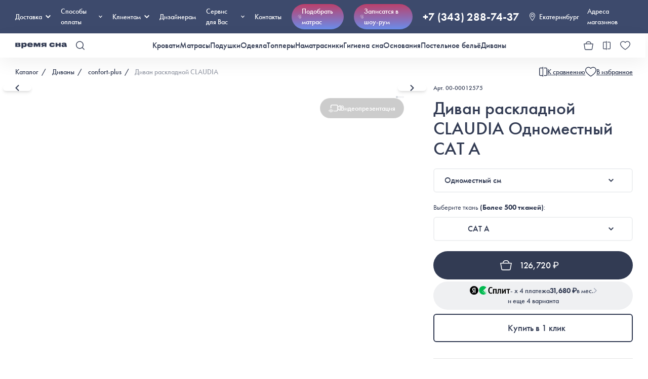

--- FILE ---
content_type: text/html; charset=UTF-8
request_url: https://ekaterinburg.vremyasna.ru/catalog/divan-raskladnoy-claudia-odnomestnyy-cat-a/
body_size: 100103
content:
    <!DOCTYPE html>
    <html lang="ru">
    <head>
                    <!-- Yandex.Metrika counter -->
                        <!-- /Yandex.Metrika counter -->
        <meta charset="UTF-8">
        <meta name="viewport" content="width=device-width, initial-scale=1, maximum-scale=1.0, user-scalable=no">
<!--        <meta name="viewport" content="initial-scale=1.0, width=device-width">-->
        <meta name="robots" content="all">
        <style>
  @import url("https://p.typekit.net/p.css?s=1&k=fxl2xfe&ht=tk&f=10879.10881.10884.15586&a=7300646&app=typekit&e=css");

  /* cyrillic-ext */
  @font-face {
    font-family: 'Cormorant';
    font-style: italic;
    font-weight: 400;
    font-display: swap;
    src: url(https://fonts.gstatic.com/s/cormorant/v21/H4cjBXOCl9bbnla_nHIq6quyoqOcaThrLtg.woff2) format('woff2');
    unicode-range: U+0460-052F, U+1C80-1C88, U+20B4, U+2DE0-2DFF, U+A640-A69F, U+FE2E-FE2F;
  }

  /* cyrillic */
  @font-face {
    font-family: 'Cormorant';
    font-style: italic;
    font-weight: 400;
    font-display: swap;
    src: url(https://fonts.gstatic.com/s/cormorant/v21/H4cjBXOCl9bbnla_nHIq6qu7oqOcaThrLtg.woff2) format('woff2');
    unicode-range: U+0301, U+0400-045F, U+0490-0491, U+04B0-04B1, U+2116;
  }

  /* vietnamese */
  @font-face {
    font-family: 'Cormorant';
    font-style: italic;
    font-weight: 400;
    font-display: swap;
    src: url(https://fonts.gstatic.com/s/cormorant/v21/H4cjBXOCl9bbnla_nHIq6quwoqOcaThrLtg.woff2) format('woff2');
    unicode-range: U+0102-0103, U+0110-0111, U+0128-0129, U+0168-0169, U+01A0-01A1, U+01AF-01B0, U+1EA0-1EF9, U+20AB;
  }

  /* latin-ext */
  @font-face {
    font-family: 'Cormorant';
    font-style: italic;
    font-weight: 400;
    font-display: swap;
    src: url(https://fonts.gstatic.com/s/cormorant/v21/H4cjBXOCl9bbnla_nHIq6quxoqOcaThrLtg.woff2) format('woff2');
    unicode-range: U+0100-02AF, U+1E00-1EFF, U+2020, U+20A0-20AB, U+20AD-20CF, U+2113, U+2C60-2C7F, U+A720-A7FF;
  }

  /* latin */
  @font-face {
    font-family: 'Cormorant';
    font-style: italic;
    font-weight: 400;
    font-display: swap;
    src: url(https://fonts.gstatic.com/s/cormorant/v21/H4cjBXOCl9bbnla_nHIq6qu_oqOcaThr.woff2) format('woff2');
    unicode-range: U+0000-00FF, U+0131, U+0152-0153, U+02BB-02BC, U+02C6, U+02DA, U+02DC, U+2000-206F, U+2074, U+20AC, U+2122, U+2191, U+2193, U+2212, U+2215, U+FEFF, U+FFFD;
  }

  /* cyrillic-ext */
  @font-face {
    font-family: 'Cormorant';
    font-style: italic;
    font-weight: 500;
    font-display: swap;
    src: url(https://fonts.gstatic.com/s/cormorant/v21/H4cjBXOCl9bbnla_nHIq6quyoqOcaThrLtg.woff2) format('woff2');
    unicode-range: U+0460-052F, U+1C80-1C88, U+20B4, U+2DE0-2DFF, U+A640-A69F, U+FE2E-FE2F;
  }

  /* cyrillic */
  @font-face {
    font-family: 'Cormorant';
    font-style: italic;
    font-weight: 500;
    font-display: swap;
    src: url(https://fonts.gstatic.com/s/cormorant/v21/H4cjBXOCl9bbnla_nHIq6qu7oqOcaThrLtg.woff2) format('woff2');
    unicode-range: U+0301, U+0400-045F, U+0490-0491, U+04B0-04B1, U+2116;
  }

  /* vietnamese */
  @font-face {
    font-family: 'Cormorant';
    font-style: italic;
    font-weight: 500;
    font-display: swap;
    src: url(https://fonts.gstatic.com/s/cormorant/v21/H4cjBXOCl9bbnla_nHIq6quwoqOcaThrLtg.woff2) format('woff2');
    unicode-range: U+0102-0103, U+0110-0111, U+0128-0129, U+0168-0169, U+01A0-01A1, U+01AF-01B0, U+1EA0-1EF9, U+20AB;
  }

  /* latin-ext */
  @font-face {
    font-family: 'Cormorant';
    font-style: italic;
    font-weight: 500;
    font-display: swap;
    src: url(https://fonts.gstatic.com/s/cormorant/v21/H4cjBXOCl9bbnla_nHIq6quxoqOcaThrLtg.woff2) format('woff2');
    unicode-range: U+0100-02AF, U+1E00-1EFF, U+2020, U+20A0-20AB, U+20AD-20CF, U+2113, U+2C60-2C7F, U+A720-A7FF;
  }

  /* latin */
  @font-face {
    font-family: 'Cormorant';
    font-style: italic;
    font-weight: 500;
    font-display: swap;
    src: url(https://fonts.gstatic.com/s/cormorant/v21/H4cjBXOCl9bbnla_nHIq6qu_oqOcaThr.woff2) format('woff2');
    unicode-range: U+0000-00FF, U+0131, U+0152-0153, U+02BB-02BC, U+02C6, U+02DA, U+02DC, U+2000-206F, U+2074, U+20AC, U+2122, U+2191, U+2193, U+2212, U+2215, U+FEFF, U+FFFD;
  }

  /* cyrillic-ext */
  @font-face {
    font-family: 'Cormorant';
    font-style: italic;
    font-weight: 600;
    font-display: swap;
    src: url(https://fonts.gstatic.com/s/cormorant/v21/H4cjBXOCl9bbnla_nHIq6quyoqOcaThrLtg.woff2) format('woff2');
    unicode-range: U+0460-052F, U+1C80-1C88, U+20B4, U+2DE0-2DFF, U+A640-A69F, U+FE2E-FE2F;
  }

  /* cyrillic */
  @font-face {
    font-family: 'Cormorant';
    font-style: italic;
    font-weight: 600;
    font-display: swap;
    src: url(https://fonts.gstatic.com/s/cormorant/v21/H4cjBXOCl9bbnla_nHIq6qu7oqOcaThrLtg.woff2) format('woff2');
    unicode-range: U+0301, U+0400-045F, U+0490-0491, U+04B0-04B1, U+2116;
  }

  /* vietnamese */
  @font-face {
    font-family: 'Cormorant';
    font-style: italic;
    font-weight: 600;
    font-display: swap;
    src: url(https://fonts.gstatic.com/s/cormorant/v21/H4cjBXOCl9bbnla_nHIq6quwoqOcaThrLtg.woff2) format('woff2');
    unicode-range: U+0102-0103, U+0110-0111, U+0128-0129, U+0168-0169, U+01A0-01A1, U+01AF-01B0, U+1EA0-1EF9, U+20AB;
  }

  /* latin-ext */
  @font-face {
    font-family: 'Cormorant';
    font-style: italic;
    font-weight: 600;
    font-display: swap;
    src: url(https://fonts.gstatic.com/s/cormorant/v21/H4cjBXOCl9bbnla_nHIq6quxoqOcaThrLtg.woff2) format('woff2');
    unicode-range: U+0100-02AF, U+1E00-1EFF, U+2020, U+20A0-20AB, U+20AD-20CF, U+2113, U+2C60-2C7F, U+A720-A7FF;
  }

  /* latin */
  @font-face {
    font-family: 'Cormorant';
    font-style: italic;
    font-weight: 600;
    font-display: swap;
    src: url(https://fonts.gstatic.com/s/cormorant/v21/H4cjBXOCl9bbnla_nHIq6qu_oqOcaThr.woff2) format('woff2');
    unicode-range: U+0000-00FF, U+0131, U+0152-0153, U+02BB-02BC, U+02C6, U+02DA, U+02DC, U+2000-206F, U+2074, U+20AC, U+2122, U+2191, U+2193, U+2212, U+2215, U+FEFF, U+FFFD;
  }

  /* cyrillic-ext */
  @font-face {
    font-family: 'Cormorant';
    font-style: normal;
    font-weight: 400;
    font-display: swap;
    src: url(https://fonts.gstatic.com/s/cormorant/v21/H4clBXOCl9bbnla_nHIq4pu9qKS-awhq.woff2) format('woff2');
    unicode-range: U+0460-052F, U+1C80-1C88, U+20B4, U+2DE0-2DFF, U+A640-A69F, U+FE2E-FE2F;
  }

  /* cyrillic */
  @font-face {
    font-family: 'Cormorant';
    font-style: normal;
    font-weight: 400;
    font-display: swap;
    src: url(https://fonts.gstatic.com/s/cormorant/v21/H4clBXOCl9bbnla_nHIq65u9qKS-awhq.woff2) format('woff2');
    unicode-range: U+0301, U+0400-045F, U+0490-0491, U+04B0-04B1, U+2116;
  }

  /* vietnamese */
  @font-face {
    font-family: 'Cormorant';
    font-style: normal;
    font-weight: 400;
    font-display: swap;
    src: url(https://fonts.gstatic.com/s/cormorant/v21/H4clBXOCl9bbnla_nHIq4Ju9qKS-awhq.woff2) format('woff2');
    unicode-range: U+0102-0103, U+0110-0111, U+0128-0129, U+0168-0169, U+01A0-01A1, U+01AF-01B0, U+1EA0-1EF9, U+20AB;
  }

  /* latin-ext */
  @font-face {
    font-family: 'Cormorant';
    font-style: normal;
    font-weight: 400;
    font-display: swap;
    src: url(https://fonts.gstatic.com/s/cormorant/v21/H4clBXOCl9bbnla_nHIq4Zu9qKS-awhq.woff2) format('woff2');
    unicode-range: U+0100-02AF, U+1E00-1EFF, U+2020, U+20A0-20AB, U+20AD-20CF, U+2113, U+2C60-2C7F, U+A720-A7FF;
  }

  /* latin */
  @font-face {
    font-family: 'Cormorant';
    font-style: normal;
    font-weight: 400;
    font-display: swap;
    src: url(https://fonts.gstatic.com/s/cormorant/v21/H4clBXOCl9bbnla_nHIq75u9qKS-aw.woff2) format('woff2');
    unicode-range: U+0000-00FF, U+0131, U+0152-0153, U+02BB-02BC, U+02C6, U+02DA, U+02DC, U+2000-206F, U+2074, U+20AC, U+2122, U+2191, U+2193, U+2212, U+2215, U+FEFF, U+FFFD;
  }

  /* cyrillic-ext */
  @font-face {
    font-family: 'Cormorant';
    font-style: normal;
    font-weight: 500;
    font-display: swap;
    src: url(https://fonts.gstatic.com/s/cormorant/v21/H4clBXOCl9bbnla_nHIq4pu9qKS-awhq.woff2) format('woff2');
    unicode-range: U+0460-052F, U+1C80-1C88, U+20B4, U+2DE0-2DFF, U+A640-A69F, U+FE2E-FE2F;
  }

  /* cyrillic */
  @font-face {
    font-family: 'Cormorant';
    font-style: normal;
    font-weight: 500;
    font-display: swap;
    src: url(https://fonts.gstatic.com/s/cormorant/v21/H4clBXOCl9bbnla_nHIq65u9qKS-awhq.woff2) format('woff2');
    unicode-range: U+0301, U+0400-045F, U+0490-0491, U+04B0-04B1, U+2116;
  }

  /* vietnamese */
  @font-face {
    font-family: 'Cormorant';
    font-style: normal;
    font-weight: 500;
    font-display: swap;
    src: url(https://fonts.gstatic.com/s/cormorant/v21/H4clBXOCl9bbnla_nHIq4Ju9qKS-awhq.woff2) format('woff2');
    unicode-range: U+0102-0103, U+0110-0111, U+0128-0129, U+0168-0169, U+01A0-01A1, U+01AF-01B0, U+1EA0-1EF9, U+20AB;
  }

  /* latin-ext */
  @font-face {
    font-family: 'Cormorant';
    font-style: normal;
    font-weight: 500;
    font-display: swap;
    src: url(https://fonts.gstatic.com/s/cormorant/v21/H4clBXOCl9bbnla_nHIq4Zu9qKS-awhq.woff2) format('woff2');
    unicode-range: U+0100-02AF, U+1E00-1EFF, U+2020, U+20A0-20AB, U+20AD-20CF, U+2113, U+2C60-2C7F, U+A720-A7FF;
  }

  /* latin */
  @font-face {
    font-family: 'Cormorant';
    font-style: normal;
    font-weight: 500;
    font-display: swap;
    src: url(https://fonts.gstatic.com/s/cormorant/v21/H4clBXOCl9bbnla_nHIq75u9qKS-aw.woff2) format('woff2');
    unicode-range: U+0000-00FF, U+0131, U+0152-0153, U+02BB-02BC, U+02C6, U+02DA, U+02DC, U+2000-206F, U+2074, U+20AC, U+2122, U+2191, U+2193, U+2212, U+2215, U+FEFF, U+FFFD;
  }

  /* cyrillic-ext */
  @font-face {
    font-family: 'Cormorant';
    font-style: normal;
    font-weight: 600;
    font-display: swap;
    src: url(https://fonts.gstatic.com/s/cormorant/v21/H4clBXOCl9bbnla_nHIq4pu9qKS-awhq.woff2) format('woff2');
    unicode-range: U+0460-052F, U+1C80-1C88, U+20B4, U+2DE0-2DFF, U+A640-A69F, U+FE2E-FE2F;
  }

  /* cyrillic */
  @font-face {
    font-family: 'Cormorant';
    font-style: normal;
    font-weight: 600;
    font-display: swap;
    src: url(https://fonts.gstatic.com/s/cormorant/v21/H4clBXOCl9bbnla_nHIq65u9qKS-awhq.woff2) format('woff2');
    unicode-range: U+0301, U+0400-045F, U+0490-0491, U+04B0-04B1, U+2116;
  }

  /* vietnamese */
  @font-face {
    font-family: 'Cormorant';
    font-style: normal;
    font-weight: 600;
    font-display: swap;
    src: url(https://fonts.gstatic.com/s/cormorant/v21/H4clBXOCl9bbnla_nHIq4Ju9qKS-awhq.woff2) format('woff2');
    unicode-range: U+0102-0103, U+0110-0111, U+0128-0129, U+0168-0169, U+01A0-01A1, U+01AF-01B0, U+1EA0-1EF9, U+20AB;
  }

  /* latin-ext */
  @font-face {
    font-family: 'Cormorant';
    font-style: normal;
    font-weight: 600;
    font-display: swap;
    src: url(https://fonts.gstatic.com/s/cormorant/v21/H4clBXOCl9bbnla_nHIq4Zu9qKS-awhq.woff2) format('woff2');
    unicode-range: U+0100-02AF, U+1E00-1EFF, U+2020, U+20A0-20AB, U+20AD-20CF, U+2113, U+2C60-2C7F, U+A720-A7FF;
  }

  /* latin */
  @font-face {
    font-family: 'Cormorant';
    font-style: normal;
    font-weight: 600;
    font-display: swap;
    src: url(https://fonts.gstatic.com/s/cormorant/v21/H4clBXOCl9bbnla_nHIq75u9qKS-aw.woff2) format('woff2');
    unicode-range: U+0000-00FF, U+0131, U+0152-0153, U+02BB-02BC, U+02C6, U+02DA, U+02DC, U+2000-206F, U+2074, U+20AC, U+2122, U+2191, U+2193, U+2212, U+2215, U+FEFF, U+FFFD;
  }

  @font-face {
    font-family: "futura-pt";
    src: url("https://use.typekit.net/af/2cd6bf/00000000000000000001008f/27/l?primer=41d80957597f280663eda5b0483edbc3fed94aee7f79dfccde8b6054ae2262ed&fvd=n5&v=3") format("woff2"), url("https://use.typekit.net/af/2cd6bf/00000000000000000001008f/27/d?primer=41d80957597f280663eda5b0483edbc3fed94aee7f79dfccde8b6054ae2262ed&fvd=n5&v=3") format("woff"), url("https://use.typekit.net/af/2cd6bf/00000000000000000001008f/27/a?primer=41d80957597f280663eda5b0483edbc3fed94aee7f79dfccde8b6054ae2262ed&fvd=n5&v=3") format("opentype");
    font-display: auto;
    font-style: normal;
    font-weight: 500;
    font-stretch: normal;
  }

  @font-face {
    font-family: "futura-pt";
    src: url("https://use.typekit.net/af/309dfe/000000000000000000010091/27/l?primer=41d80957597f280663eda5b0483edbc3fed94aee7f79dfccde8b6054ae2262ed&fvd=n7&v=3") format("woff2"), url("https://use.typekit.net/af/309dfe/000000000000000000010091/27/d?primer=41d80957597f280663eda5b0483edbc3fed94aee7f79dfccde8b6054ae2262ed&fvd=n7&v=3") format("woff"), url("https://use.typekit.net/af/309dfe/000000000000000000010091/27/a?primer=41d80957597f280663eda5b0483edbc3fed94aee7f79dfccde8b6054ae2262ed&fvd=n7&v=3") format("opentype");
    font-display: auto;
    font-style: normal;
    font-weight: 700;
    font-stretch: normal;
  }

  @font-face {
    font-family: "futura-pt";
    src: url("https://use.typekit.net/af/9b05f3/000000000000000000013365/27/l?primer=41d80957597f280663eda5b0483edbc3fed94aee7f79dfccde8b6054ae2262ed&fvd=n4&v=3") format("woff2"), url("https://use.typekit.net/af/9b05f3/000000000000000000013365/27/d?primer=41d80957597f280663eda5b0483edbc3fed94aee7f79dfccde8b6054ae2262ed&fvd=n4&v=3") format("woff"), url("https://use.typekit.net/af/9b05f3/000000000000000000013365/27/a?primer=41d80957597f280663eda5b0483edbc3fed94aee7f79dfccde8b6054ae2262ed&fvd=n4&v=3") format("opentype");
    font-display: auto;
    font-style: normal;
    font-weight: 400;
    font-stretch: normal;
  }

  @font-face {
    font-family: "futura-pt";
    src: url("https://use.typekit.net/af/c4c302/000000000000000000012192/27/l?primer=41d80957597f280663eda5b0483edbc3fed94aee7f79dfccde8b6054ae2262ed&fvd=n6&v=3") format("woff2"), url("https://use.typekit.net/af/c4c302/000000000000000000012192/27/d?primer=41d80957597f280663eda5b0483edbc3fed94aee7f79dfccde8b6054ae2262ed&fvd=n6&v=3") format("woff"), url("https://use.typekit.net/af/c4c302/000000000000000000012192/27/a?primer=41d80957597f280663eda5b0483edbc3fed94aee7f79dfccde8b6054ae2262ed&fvd=n6&v=3") format("opentype");
    font-display: auto;
    font-style: normal;
    font-weight: 600;
    font-stretch: normal;
  }

  .tk-futura-pt {
    font-family: "futura-pt", sans-serif;
  }
</style><style>

    @import url('https://fonts.googleapis.com/css2?family=Roboto&display=swap');

    @font-face {
        font-family: 'Palantino';
        src: url('/fonts/palatinolinotype_roman.ttf');
        font-weight: 400;
    }

    @font-face {
        font-family: 'Palantino';
        src: url('/fonts/palatinolinotype_bold.ttf');
        font-weight: 600;
    }

    :root {
        --light: #eff0f2;
        --color: #323b53;
        --dark-color: #2b3348;
        --accent: #3d4a6c;
        --gap: 1.875em;
        --big-gap: 3.125em;
        --orange: #ed9231;
        --red: #bb6277;
        --bright-red: #dc002c;
        --green: #60B673;
        --dark-green: #1d5c2a;
        --orange: #ED9231;
    }

    @media screen and (max-width: 767px) {
        :root {
            --gap: 15px;
            --big-gap: 15px;
        }
    }

    html {
        margin-top: 0 !important;
    }

    img,
    a {
        -webkit-user-drag: none;
        -khtml-user-drag: none;
        -moz-user-drag: none;
        -o-user-drag: none;
        user-drag: none;
    }

    .ruble {
        font-family: 'Roboto', sans-serif;
    }

    * {
        background-position: center;
        background-repeat: no-repeat;
        box-sizing: border-box;
        margin: 0;
        padding: 0;
        border: 0;
        outline: 0;
    }

    body {
        font-family: 'futura-pt', Arial, Helvetica, sans-serif !important;
        min-width: 100%;
        color: var(--color);
        -webkit-font-smoothing: antialiased;
        text-rendering: optimizeLegibility;
        -moz-osx-font-smoothing: grayscale;
    }

    a {
        text-decoration: none;
        color: inherit;
    }

    .abs {
        position: absolute;
        width: 100%;
        height: 100%;
        left: 0;
        top: 0;
    }

    .container {
        width: 1380px !important;
        max-width: 100% !important;
        margin-inline: auto;
        position: relative;
    }

    .bordered-light {
        border: 2px solid var(--light);
        border-radius: 6px;
    }

    .sticky-bottom-button {
        position: sticky;
        bottom: 0;
        left: 0;
        z-index: 100;
        background: #fff;
        padding-bottom: 1.875em;
    }

    input,
    select,
    textarea {
        width: 100%;
        min-height: var(--size, 50px);
        background: #f3f7ff;
        border: 2px solid #3d4a6c;
        box-sizing: border-box;
        border-radius: 6px;
        font-size: 16px;
        flex-grow: 1;
        resize: none;
        text-align: inherit;
        font-family: inherit;
        padding: 0.5em 1em;
        transition: 0.3s;
    }

    input.ui-input:focus {
        border-color: var(--color);
    }

    input.ui-input::-webkit-input-placeholder {
        color: var(--color);
    }

    input.ui-input::-moz-placeholder {
        color: var(--color);
    }

    input.ui-input:-moz-placeholder {
        color: var(--color);
    }

    input.ui-input:-ms-input-placeholder {
        color: var(--color);
    }

    input.ui-input.light {
        background: none;
        border-color: var(--light);
    }

    input.ui-input+label {
        margin-top: 0.3em;
    }

    input[type='checkbox'] {
        -webkit-appearance: none;
        appearance: none;
        width: 20px;
        height: 20px;
        border: solid 1px var(--color);
        border-radius: 6px;
        cursor: pointer;
        position: relative;
    }

    input[type='checkbox']:after {
        content: '';
        position: absolute;
        width: 10px;
        height: 10px;
        background: url('../icons/check.svg');
        background-size: contain;
        background-position: center;
        background-repeat: no-repeat;
        left: 50%;
        top: 50%;
        transform: translate(-50%, -50%) scale(0);
        transition: 0.3s;
    }

    input[type='checkbox']:checked {
        background: var(--color);
    }

    input[type='checkbox']:checked:after {
        transform: translate(-50%, -50%) scale(1);
    }

    input[type='checkbox']+span {
        font-weight: 500;
        position: relative;
        top: -0.2em;
    }

    .pretty-button {
        position: relative;
        z-index: 0;
        cursor: pointer;
    }

    .pretty-button:before {
        content: '';
        position: absolute;
        width: calc(100% + 14px);
        height: calc(100% + 14px);
        left: -7px;
        top: -7px;
        background: var(--accent);
        z-index: -1;
        border-radius: 10px;
        transform: scale(0);
        visibility: hidden;
        transition: 0.2s;
        transition-timing-function: cubic-bezier(0.175, 0.885, 0.32, 1.275);
    }

    .pretty-button:hover,
    .pretty-button-wrapper:hover .pretty-button,
    .pretty-button-wrapper.active .pretty-button {
        color: #fff;
    }

    .pretty-button:hover:before,
    .pretty-button-wrapper:hover .pretty-button:before,
    .pretty-button-wrapper.active .pretty-button:before {
        transform: scale(1);
        visibility: visible;
    }

    .ui-badge {
        width: 20px;
        height: 20px;
        background: var(--color);
        border-radius: 50%;
        position: absolute;
        display: flex;
        align-items: center;
        justify-content: center;
        color: #fff;
        font-size: 12px;
        font-weight: 600;
        cursor: pointer;
        color: #fff;
        right: -6px;
        top: -6px;
        border: solid 2px #fff;
    }

    .VueCarousel-pagination button {
        padding: 3px !important;
        width: 8px !important;
        height: 8px !important;
    }

    .ui-table {
        width: 100%;
        text-align: left;
    }

    .ui-table thead {
        font-weight: 600;
        background: var(--color);
        color: #fff;
    }

    .ui-table td {
        padding: 3px;
    }

    .ui-table tr:nth-child(even) {
        background: var(--light);
    }

    .ui-scroll {
        overflow-y: auto;
        transition: 0.3s;
    }

    .ui-scroll:hover::-webkit-scrollbar-thumb {
        background: var(--accent);
    }

    .ui-scroll::-webkit-scrollbar {
        width: 8px;
        border-radius: 10px;
        background: var(--light);
    }

    .ui-scroll::-webkit-scrollbar-track {
        background: transparent;
    }

    .ui-scroll::-webkit-scrollbar-thumb {
        transition: 0.3s;
        border-radius: 10px;
        background: var(--color);
    }

    .ui-scroll::-webkit-scrollbar-thumb:hover {
        background: var(--color);
        cursor: pointer;
    }

    .xs-only {
        display: none !important;
    }

    @media screen and (max-width: 1200px) {
        body {
            font-size: 0.8em;
        }
    }

    @media screen and (max-width: 920px) {
        body {
            font-size: 1em;
        }
    }

    @media screen and (max-width: 767px) {
        .xs-hide {
            display: none !important;
        }

        .xs-only {
            display: block !important;
        }

        .VueCarousel-pagination button {
            padding: 2px !important;
            width: 3px !important;
            height: 3px !important;
        }
    }
</style><style>
  .s-10 {
    font-size: 0.625em;
  }

  .s-12 {
    font-size: 0.75em;
  }

  .s-14 {
    font-size: 0.875em;
  }

  .s-16 {
    font-size: 1em;
  }

  .s-18 {
    font-size: 1.125em;
  }

  .s-20 {
    font-size: 1.25em;
  }

  .s-22 {
    font-size: 1.375em;
  }

  .s-24 {
    font-size: 1.5em;
  }

  .s-30 {
    font-size: 1.875em;
  }

  .s-36 {
    font-size: 2.25em;
  }

  .s-48 {
    font-size: 3em;
  }

  .s-65 {
    font-size: 4em;
  }

  .s-95 {
    font-size: 5.9em;
  }

  .w-300 {
    font-weight: 300;
  }

  .w-500 {
    font-weight: 500;
  }

  .w-600 {
    font-weight: 600;
  }

  .line-through {
    text-decoration: line-through;
  }

  .dashed {
    border-bottom: dashed 1px;
  }

  .underline {
    text-decoration: underline;
  }

  .uppercase {
    text-transform: uppercase;
  }

  .font-palantino {
    font-family: 'Palantino';
  }

  .align-center {
    text-align: center;
  }

  .opacity-40 {
    opacity: 0.4;
  }

  .opacity-60 {
    opacity: 0.6;
  }

  .opacity-80 {
    opacity: 0.8;
  }

  .row-between {
    display: flex;
    align-items: center;
    justify-content: space-between;
  }

  .has-icon-left {
    display: flex;
    align-items: center;
  }

  .has-icon-left>*:first-child {
    margin-right: 10px;
  }

  .has-icon-right {
    display: flex;
    align-items: center;
  }

  .has-icon-right>*:last-child {
    margin-left: 10px;
  }

  .cursor-pointer {
    cursor: pointer;
  }

  .color-red {
    color: var(--red);
  }

  @media screen and (max-width: 767px) {
    .s-48 {
      font-size: 36px;
    }

    .has-icon-left>*:first-child {
      margin-right: 0.5em;
    }

    .has-icon-right>*:last-child {
      margin-left: 0.5em;
    }

    .mobile-s-10 {
      font-size: 0.625em;
    }

    .mobile-s-12 {
      font-size: 0.75em;
    }

    .mobile-s-14 {
      font-size: 0.875em;
    }

    .mobile-s-16 {
      font-size: 1em;
    }

    .mobile-s-18 {
      font-size: 1.125em;
    }

    .mobile-s-20 {
      font-size: 1.25em;
    }

    .mobile-s-22 {
      font-size: 1.375em;
    }

    .mobile-s-24 {
      font-size: 1.5em;
    }

    .mobile-s-30 {
      font-size: 1.875em;
    }

    .mobile-s-36 {
      font-size: 2.25em;
    }

    .mobile-s-48 {
      font-size: 3em;
    }

    .mobile-s-95 {
      font-size: 5.9em;
    }
  }
</style>
        <style>
            /*!
 * Viewer.js v1.10.1
 * https://fengyuanchen.github.io/viewerjs
 *
 * Copyright 2015-present Chen Fengyuan
 * Released under the MIT license
 *
 * Date: 2021-08-01T13:35:44.576Z
 */.viewer-close:before,.viewer-flip-horizontal:before,.viewer-flip-vertical:before,.viewer-fullscreen-exit:before,.viewer-fullscreen:before,.viewer-next:before,.viewer-one-to-one:before,.viewer-play:before,.viewer-prev:before,.viewer-reset:before,.viewer-rotate-left:before,.viewer-rotate-right:before,.viewer-zoom-in:before,.viewer-zoom-out:before{background-image:url("[data-uri]");background-repeat:no-repeat;background-size:280px;color:transparent;display:block;font-size:0;height:20px;line-height:0;width:20px}.viewer-zoom-in:before{background-position:0 0;content:"Zoom In"}.viewer-zoom-out:before{background-position:-20px 0;content:"Zoom Out"}.viewer-one-to-one:before{background-position:-40px 0;content:"One to One"}.viewer-reset:before{background-position:-60px 0;content:"Reset"}.viewer-prev:before{background-position:-80px 0;content:"Previous"}.viewer-play:before{background-position:-100px 0;content:"Play"}.viewer-next:before{background-position:-120px 0;content:"Next"}.viewer-rotate-left:before{background-position:-140px 0;content:"Rotate Left"}.viewer-rotate-right:before{background-position:-160px 0;content:"Rotate Right"}.viewer-flip-horizontal:before{background-position:-180px 0;content:"Flip Horizontal"}.viewer-flip-vertical:before{background-position:-200px 0;content:"Flip Vertical"}.viewer-fullscreen:before{background-position:-220px 0;content:"Enter Full Screen"}.viewer-fullscreen-exit:before{background-position:-240px 0;content:"Exit Full Screen"}.viewer-close:before{background-position:-260px 0;content:"Close"}.viewer-container{bottom:0;direction:ltr;font-size:0;left:0;line-height:0;overflow:hidden;position:absolute;right:0;-webkit-tap-highlight-color:transparent;top:0;touch-action:none;-webkit-touch-callout:none;-webkit-user-select:none;-moz-user-select:none;user-select:none}.viewer-container::-moz-selection,.viewer-container ::-moz-selection{background-color:transparent}.viewer-container::selection,.viewer-container ::selection{background-color:transparent}.viewer-container:focus{outline:0}.viewer-container img{display:block;height:auto;max-height:none!important;max-width:none!important;min-height:0!important;min-width:0!important;width:100%}.viewer-canvas{bottom:0;left:0;overflow:hidden;position:absolute;right:0;top:0}.viewer-canvas>img{height:auto;margin:15px auto;max-width:90%!important;width:auto}.viewer-footer{bottom:0;left:0;overflow:hidden;position:absolute;right:0;text-align:center}.viewer-navbar{background-color:rgba(0,0,0,.5);overflow:hidden}.viewer-list{box-sizing:content-box;height:50px;margin:0;overflow:hidden;padding:1px 0}.viewer-list>li{color:transparent;cursor:pointer;float:left;font-size:0;height:50px;line-height:0;opacity:.5;overflow:hidden;transition:opacity .15s;width:30px}.viewer-list>li:focus,.viewer-list>li:hover{opacity:.75}.viewer-list>li:focus{outline:0}.viewer-list>li+li{margin-left:1px}.viewer-list>.viewer-loading{position:relative}.viewer-list>.viewer-loading:after{border-width:2px;height:20px;margin-left:-10px;margin-top:-10px;width:20px}.viewer-list>.viewer-active,.viewer-list>.viewer-active:focus,.viewer-list>.viewer-active:hover{opacity:1}.viewer-player{background-color:#000;bottom:0;cursor:none;display:none;right:0;z-index:1}.viewer-player,.viewer-player>img{left:0;position:absolute;top:0}.viewer-toolbar>ul{display:inline-block;margin:0 auto 5px;overflow:hidden;padding:6px 3px}.viewer-toolbar>ul>li{background-color:rgba(0,0,0,.5);border-radius:50%;cursor:pointer;float:left;height:24px;overflow:hidden;transition:background-color .15s;width:24px}.viewer-toolbar>ul>li:focus,.viewer-toolbar>ul>li:hover{background-color:rgba(0,0,0,.8)}.viewer-toolbar>ul>li:focus{box-shadow:0 0 3px #fff;outline:0;position:relative;z-index:1}.viewer-toolbar>ul>li:before{margin:2px}.viewer-toolbar>ul>li+li{margin-left:1px}.viewer-toolbar>ul>.viewer-small{height:18px;margin-bottom:3px;margin-top:3px;width:18px}.viewer-toolbar>ul>.viewer-small:before{margin:-1px}.viewer-toolbar>ul>.viewer-large{height:30px;margin-bottom:-3px;margin-top:-3px;width:30px}.viewer-toolbar>ul>.viewer-large:before{margin:5px}.viewer-tooltip{background-color:rgba(0,0,0,.8);border-radius:10px;color:#fff;display:none;font-size:12px;height:20px;left:50%;line-height:20px;margin-left:-25px;margin-top:-10px;position:absolute;text-align:center;top:50%;width:50px}.viewer-title{color:#ccc;display:inline-block;font-size:12px;line-height:1;margin:0 5% 5px;max-width:90%;opacity:.8;overflow:hidden;text-overflow:ellipsis;transition:opacity .15s;white-space:nowrap}.viewer-title:hover{opacity:1}.viewer-button{background-color:rgba(0,0,0,.5);border-radius:50%;cursor:pointer;height:80px;overflow:hidden;position:absolute;right:-40px;top:-40px;transition:background-color .15s;width:80px}.viewer-button:focus,.viewer-button:hover{background-color:rgba(0,0,0,.8)}.viewer-button:focus{box-shadow:0 0 3px #fff;outline:0}.viewer-button:before{bottom:15px;left:15px;position:absolute}.viewer-fixed{position:fixed}.viewer-open{overflow:hidden}.viewer-show{display:block}.viewer-hide{display:none}.viewer-backdrop{background-color:rgba(0,0,0,.5)}.viewer-invisible{visibility:hidden}.viewer-move{cursor:move;cursor:grab}.viewer-fade{opacity:0}.viewer-in{opacity:1}.viewer-transition{transition:all .3s}@keyframes viewer-spinner{0%{transform:rotate(0deg)}to{transform:rotate(1turn)}}.viewer-loading:after{animation:viewer-spinner 1s linear infinite;border:4px solid hsla(0,0%,100%,.1);border-left-color:hsla(0,0%,100%,.5);border-radius:50%;content:"";display:inline-block;height:40px;left:50%;margin-left:-20px;margin-top:-20px;position:absolute;top:50%;width:40px;z-index:1}@media (max-width:767px){.viewer-hide-xs-down{display:none}}@media (max-width:991px){.viewer-hide-sm-down{display:none}}@media (max-width:1199px){.viewer-hide-md-down{display:none}}
/*! tailwindcss v2.2.17 | MIT License | https://tailwindcss.com *//*! modern-normalize v1.1.0 | MIT License | https://github.com/sindresorhus/modern-normalize */html{-moz-tab-size:4;-o-tab-size:4;tab-size:4;line-height:1.15;-webkit-text-size-adjust:100%}body{margin:0;font-family:system-ui,-apple-system,Segoe UI,Roboto,Helvetica,Arial,sans-serif,Apple Color Emoji,Segoe UI Emoji}hr{height:0;color:inherit}abbr[title]{-webkit-text-decoration:underline dotted;text-decoration:underline dotted}b,strong{font-weight:bolder}code,kbd,pre,samp{font-family:ui-monospace,SFMono-Regular,Consolas,Liberation Mono,Menlo,monospace;font-size:1em}small{font-size:80%}sub,sup{font-size:75%;line-height:0;position:relative;vertical-align:baseline}sub{bottom:-.25em}sup{top:-.5em}table{text-indent:0;border-color:inherit}button,input,optgroup,select,textarea{font-family:inherit;font-size:100%;line-height:1.15;margin:0}button,select{text-transform:none}[type=button],[type=reset],[type=submit],button{-webkit-appearance:button}::-moz-focus-inner{border-style:none;padding:0}:-moz-focusring{outline:1px dotted ButtonText}:-moz-ui-invalid{box-shadow:none}legend{padding:0}progress{vertical-align:baseline}::-webkit-inner-spin-button,::-webkit-outer-spin-button{height:auto}[type=search]{-webkit-appearance:textfield;outline-offset:-2px}::-webkit-search-decoration{-webkit-appearance:none}::-webkit-file-upload-button{-webkit-appearance:button;font:inherit}summary{display:list-item}blockquote,dd,dl,figure,h1,h2,h3,h4,h5,h6,hr,p,pre{margin:0}button{background-color:transparent;background-image:none}fieldset,ol,ul{margin:0;padding:0}ol,ul{list-style:none}html{font-family:ui-sans-serif,system-ui,-apple-system,BlinkMacSystemFont,Segoe UI,Roboto,Helvetica Neue,Arial,Noto Sans,sans-serif,Apple Color Emoji,Segoe UI Emoji,Segoe UI Symbol,Noto Color Emoji;line-height:1.5}body{font-family:inherit;line-height:inherit}*,:after,:before{box-sizing:border-box;border-width:0;border-style:solid;border-color:currentColor}hr{border-top-width:1px}img{border-style:solid}textarea{resize:vertical}input::-moz-placeholder,textarea::-moz-placeholder{opacity:1;color:#9ca3af}input::placeholder,textarea::placeholder{opacity:1;color:#9ca3af}[role=button],button{cursor:pointer}:-moz-focusring{outline:auto}table{border-collapse:collapse}h1,h2,h3,h4,h5,h6{font-size:inherit;font-weight:inherit}a{color:inherit;text-decoration:inherit}button,input,optgroup,select,textarea{padding:0;line-height:inherit;color:inherit}code,kbd,pre,samp{font-family:ui-monospace,SFMono-Regular,Menlo,Monaco,Consolas,Liberation Mono,Courier New,monospace}audio,canvas,embed,iframe,img,object,svg,video{display:block;vertical-align:middle}img,video{max-width:100%;height:auto}[hidden]{display:none}*,:after,:before{--tw-translate-x:0;--tw-translate-y:0;--tw-rotate:0;--tw-skew-x:0;--tw-skew-y:0;--tw-scale-x:1;--tw-scale-y:1;--tw-transform:translateX(var(--tw-translate-x)) translateY(var(--tw-translate-y)) rotate(var(--tw-rotate)) skewX(var(--tw-skew-x)) skewY(var(--tw-skew-y)) scaleX(var(--tw-scale-x)) scaleY(var(--tw-scale-y));--tw-border-opacity:1;border-color:rgba(229,231,235,var(--tw-border-opacity));--tw-ring-offset-shadow:0 0 transparent;--tw-ring-shadow:0 0 transparent;--tw-shadow:0 0 transparent;--tw-blur:var(--tw-empty,/*!*/ /*!*/);--tw-brightness:var(--tw-empty,/*!*/ /*!*/);--tw-contrast:var(--tw-empty,/*!*/ /*!*/);--tw-grayscale:var(--tw-empty,/*!*/ /*!*/);--tw-hue-rotate:var(--tw-empty,/*!*/ /*!*/);--tw-invert:var(--tw-empty,/*!*/ /*!*/);--tw-saturate:var(--tw-empty,/*!*/ /*!*/);--tw-sepia:var(--tw-empty,/*!*/ /*!*/);--tw-drop-shadow:var(--tw-empty,/*!*/ /*!*/);--tw-filter:var(--tw-blur) var(--tw-brightness) var(--tw-contrast) var(--tw-grayscale) var(--tw-hue-rotate) var(--tw-invert) var(--tw-saturate) var(--tw-sepia) var(--tw-drop-shadow);--tw-backdrop-blur:var(--tw-empty,/*!*/ /*!*/);--tw-backdrop-brightness:var(--tw-empty,/*!*/ /*!*/);--tw-backdrop-contrast:var(--tw-empty,/*!*/ /*!*/);--tw-backdrop-grayscale:var(--tw-empty,/*!*/ /*!*/);--tw-backdrop-hue-rotate:var(--tw-empty,/*!*/ /*!*/);--tw-backdrop-invert:var(--tw-empty,/*!*/ /*!*/);--tw-backdrop-opacity:var(--tw-empty,/*!*/ /*!*/);--tw-backdrop-saturate:var(--tw-empty,/*!*/ /*!*/);--tw-backdrop-sepia:var(--tw-empty,/*!*/ /*!*/);--tw-backdrop-filter:var(--tw-backdrop-blur) var(--tw-backdrop-brightness) var(--tw-backdrop-contrast) var(--tw-backdrop-grayscale) var(--tw-backdrop-hue-rotate) var(--tw-backdrop-invert) var(--tw-backdrop-opacity) var(--tw-backdrop-saturate) var(--tw-backdrop-sepia)}.container{width:100%}.\!container{width:100%!important}@media (min-width:640px){.container{max-width:640px}.\!container{max-width:640px!important}}@media (min-width:768px){.container{max-width:768px}.\!container{max-width:768px!important}}@media (min-width:1024px){.container{max-width:1024px}.\!container{max-width:1024px!important}}@media (min-width:1280px){.container{max-width:1280px}.\!container{max-width:1280px!important}}@media (min-width:1536px){.container{max-width:1536px}.\!container{max-width:1536px!important}}.aspect-square{aspect-ratio:1}.aspect-169,.aspect-video{aspect-ratio:16/9}.aspect-image{aspect-ratio:1.61/1}.t-button{cursor:pointer;justify-content:center;border-radius:.5rem;background-color:var(--accent);font-weight:700;text-transform:uppercase;--tw-text-opacity:1;color:rgba(255,255,255,var(--tw-text-opacity))}.quiz-input,.t-button{display:inline-flex;height:4rem;align-items:center;padding-left:2.5rem;padding-right:2.5rem;font-size:1rem;line-height:1.5rem}.quiz-input{width:100%;border-radius:.75rem;border-style:none;--tw-bg-opacity:1;background-color:rgba(243,244,246,var(--tw-bg-opacity));text-align:center;font-weight:500}.quiz-container{margin-left:auto;margin-right:auto;max-width:64rem;padding-left:1rem;padding-right:1rem}.child-span-red>span{font-weight:500;--tw-text-opacity:1;color:rgba(220,0,44,var(--tw-text-opacity))}.video-youtube-image{position:relative;display:flex;cursor:pointer;align-items:center;justify-content:center;--tw-text-opacity:1;color:rgba(255,255,255,var(--tw-text-opacity))}.video-youtube-image:after{position:absolute;top:0;left:0;height:100%;width:100%;background-color:rgba(0,0,0,.3);content:"";transition-duration:.3s}.video-youtube-image:hover:after{content:"";background-color:rgba(0,0,0,.1)}.char-item{display:flex;gap:.5rem;font-size:.75rem;line-height:1rem;font-weight:600;text-transform:uppercase}.char-item>img{position:relative;top:.25rem;height:1.5rem;width:auto}.char-item span{opacity:.5}.char-item section{margin-top:.25rem;margin-bottom:.25rem;height:.25rem;width:100%;overflow:hidden;border-radius:9999px;background-color:var(--light)}.sr-only{position:absolute;width:1px;height:1px;padding:0;margin:-1px;overflow:hidden;clip:rect(0,0,0,0);white-space:nowrap;border-width:0}.pointer-events-none{pointer-events:none}.pointer-events-auto{pointer-events:auto}.visible{visibility:visible}.invisible{visibility:hidden}.static{position:static}.fixed{position:fixed}.\!fixed{position:fixed!important}.absolute{position:absolute}.relative{position:relative}.sticky{position:sticky}.top-0{top:0}.left-0{left:0}.right-7{right:1.75rem}.top-7{top:1.75rem}.bottom-0{bottom:0}.top-full{top:100%}.left-1\/2{left:50%}.top-1\/2{top:50%}.right-4{right:1rem}.top-4{top:1rem}.left-1{left:.25rem}.top-1{top:.25rem}.right-2{right:.5rem}.top-2{top:.5rem}.right-0{right:0}.right-5{right:1.25rem}.top-5{top:1.25rem}.left-\[90\%\]{left:90%}.top-\[50\%\]{top:50%}.top-\[-10px\]{top:-10px}.left-\[-10\%\]{left:-10%}.top-\[-10\%\]{top:-10%}.top-\[1px\]{top:1px}.z-10{z-index:10}.z-\[110\]{z-index:110}.z-50{z-index:50}.z-20{z-index:20}.z-\[999\]{z-index:999}.z-\[200\]{z-index:200}.z-0{z-index:0}.z-30{z-index:30}.order-3{order:3}.order-1{order:1}.order-2{order:2}.order-4{order:4}.order-5{order:5}.order-last{order:9999}.col-span-2{grid-column:span 2/span 2}.col-auto{grid-column:auto}.col-span-3{grid-column:span 3/span 3}.col-start-2{grid-column-start:2}.col-end-3{grid-column-end:3}.row-span-2{grid-row:span 2/span 2}.\!row-span-1{grid-row:span 1/span 1!important}.row-start-1{grid-row-start:1}.row-end-3{grid-row-end:3}.float-right{float:right}.float-none{float:none}.m-2{margin:.5rem}.m-5{margin:1.25rem}.m-4{margin:1rem}.m-auto{margin:auto}.m-0{margin:0}.m-1{margin:.25rem}.mx-auto{margin-left:auto;margin-right:auto}.my-8{margin-top:2rem;margin-bottom:2rem}.my-2{margin-top:.5rem;margin-bottom:.5rem}.mx-2{margin-left:.5rem;margin-right:.5rem}.mx-3{margin-left:.75rem;margin-right:.75rem}.my-1{margin-top:.25rem;margin-bottom:.25rem}.my-5{margin-top:1.25rem;margin-bottom:1.25rem}.my-4{margin-top:1rem;margin-bottom:1rem}.my-3{margin-top:.75rem;margin-bottom:.75rem}.my-10{margin-top:2.5rem;margin-bottom:2.5rem}.my-7{margin-top:1.75rem;margin-bottom:1.75rem}.mx-0{margin-left:0;margin-right:0}.my-0{margin-top:0;margin-bottom:0}.mt-4{margin-top:1rem}.mt-12{margin-top:3rem}.mb-8{margin-bottom:2rem}.mt-8{margin-top:2rem}.mb-auto{margin-bottom:auto}.mt-2{margin-top:.5rem}.mt-10{margin-top:2.5rem}.mt-6{margin-top:1.5rem}.mt-5{margin-top:1.25rem}.mt-3{margin-top:.75rem}.mb-4{margin-bottom:1rem}.mt-1{margin-top:.25rem}.mb-2{margin-bottom:.5rem}.-mt-2{margin-top:-.5rem}.mb-5{margin-bottom:1.25rem}.mr-1{margin-right:.25rem}.-ml-6{margin-left:-1.5rem}.-mr-6{margin-right:-1.5rem}.mt-auto{margin-top:auto}.mr-2{margin-right:.5rem}.ml-2{margin-left:.5rem}.mb-10{margin-bottom:2.5rem}.mb-3{margin-bottom:.75rem}.mt-28{margin-top:7rem}.mt-14{margin-top:3.5rem}.-mt-4{margin-top:-1rem}.mb-6{margin-bottom:1.5rem}.mt-20{margin-top:5rem}.mt-48{margin-top:12rem}.mr-auto{margin-right:auto}.mb-1{margin-bottom:.25rem}.\!ml-0{margin-left:0!important}.mt-7{margin-top:1.75rem}.mt-11{margin-top:2.75rem}.mb-11{margin-bottom:2.75rem}.mb-0{margin-bottom:0}.mr-0{margin-right:0}.mr-4{margin-right:1rem}.mr-20{margin-right:5rem}.ml-auto{margin-left:auto}.mr-3{margin-right:.75rem}.mb-14{margin-bottom:3.5rem}.block{display:block}.inline-block{display:inline-block}.inline{display:inline}.flex{display:flex}.inline-flex{display:inline-flex}.table{display:table}.\!table{display:table!important}.table-cell{display:table-cell}.table-row-group{display:table-row-group}.table-row{display:table-row}.grid{display:grid}.contents{display:contents}.hidden{display:none}.\!hidden{display:none!important}.h-full{height:100%}.h-20{height:5rem}.h-3{height:.75rem}.h-6{height:1.5rem}.h-2{height:.5rem}.h-9{height:2.25rem}.h-11{height:2.75rem}.h-14{height:3.5rem}.h-\[1px\]{height:1px}.h-10{height:2.5rem}.h-7{height:1.75rem}.h-12{height:3rem}.h-auto{height:auto}.h-5{height:1.25rem}.h-\[2px\]{height:2px}.h-0{height:0}.h-4{height:1rem}.h-44{height:11rem}.h-\[10px\]{height:10px}.h-1{height:.25rem}.h-\[600px\]{height:600px}.h-40{height:10rem}.h-28{height:7rem}.h-\[70px\]{height:70px}.h-\[5px\]{height:5px}.h-8{height:2rem}.h-36{height:9rem}.h-\[150px\]{height:150px}.h-\[50px\]{height:50px}.h-16{height:4rem}.h-24{height:6rem}.h-\[120\%\]{height:120%}.max-h-full{max-height:100%}.max-h-\[60vh\]{max-height:60vh}.max-h-4{max-height:1rem}.min-h-screen{min-height:100vh}.w-full{width:100%}.w-16{width:4rem}.w-20{width:5rem}.w-auto{width:auto}.w-3{width:.75rem}.w-72{width:18rem}.w-6{width:1.5rem}.w-2{width:.5rem}.w-32{width:8rem}.\!w-56{width:14rem!important}.w-10{width:2.5rem}.w-7{width:1.75rem}.w-5{width:1.25rem}.w-\[2px\]{width:2px}.w-80{width:20rem}.w-12{width:3rem}.w-\[460px\]{width:460px}.w-44{width:11rem}.w-\[10px\]{width:10px}.w-14{width:3.5rem}.w-1{width:.25rem}.w-\[calc\(100vw-var\(--gap\)\*2\)\]{width:calc(100vw - var(--gap)*2)}.w-\[1200px\]{width:1200px}.w-gap{width:var(--gap)}.w-\[640px\]{width:640px}.w-40{width:10rem}.w-96{width:24rem}.w-56{width:14rem}.w-11{width:2.75rem}.w-8{width:2rem}.w-\[120\%\]{width:120%}.w-24{width:6rem}.w-4{width:1rem}.w-1\/4{width:25%}.min-w-0{min-width:0}.min-w-\[330px\]{min-width:330px}.max-w-3xl{max-width:48rem}.max-w-sm{max-width:24rem}.max-w-full{max-width:100%}.max-w-\[1500px\]{max-width:1500px}.max-w-md{max-width:28rem}.max-w-xl{max-width:36rem}.max-w-2xl{max-width:42rem}.max-w-xs{max-width:20rem}.max-w-\[780px\]{max-width:780px}.max-w-min{max-width:-moz-min-content;max-width:min-content}.flex-basis-1\/5{flex:0 0 20%}.flex-basis-100{flex:0 0 100%}.flex-basis-40{flex:0 0 40%}.flex-shrink{flex-shrink:1}.flex-shrink-0{flex-shrink:0}.flex-grow{flex-grow:1}.flex-grow-0{flex-grow:0}.border-collapse{border-collapse:collapse}.-translate-x-1\/2{--tw-translate-x:-50%;transform:var(--tw-transform)}.-translate-y-1\/2{--tw-translate-y:-50%;transform:var(--tw-transform)}.-translate-x-1\/4{--tw-translate-x:-25%;transform:var(--tw-transform)}.-translate-y-1\/4{--tw-translate-y:-25%}.-translate-y-1\/4,.scale-50{transform:var(--tw-transform)}.scale-50{--tw-scale-x:.5;--tw-scale-y:.5}.scale-100{--tw-scale-x:1;--tw-scale-y:1}.scale-100,.transform{transform:var(--tw-transform)}@keyframes spin{to{transform:rotate(1turn)}}.animate-spin{animation:spin 1s linear infinite}.animate-spin-slow{animation:spin 3s linear infinite}.cursor-pointer{cursor:pointer}.\!cursor-pointer{cursor:pointer!important}.select-none{-webkit-user-select:none;-moz-user-select:none;user-select:none}.select-all{-webkit-user-select:all;-moz-user-select:all;user-select:all}.resize{resize:both}.auto-cols-\[calc\(100vw-var\(--gap\)\*2\)\]{grid-auto-columns:calc(100vw - var(--gap)*2)}.auto-cols-\[80vw\]{grid-auto-columns:80vw}.auto-cols-\[90vw\]{grid-auto-columns:90vw}.grid-flow-col{grid-auto-flow:column}.auto-rows-\[120px\]{grid-auto-rows:120px}.grid-cols-2{grid-template-columns:repeat(2,minmax(0,1fr))}.grid-cols-1{grid-template-columns:repeat(1,minmax(0,1fr))}.grid-cols-\[1fr\2c 2fr\2c min-content\]{grid-template-columns:1fr 2fr min-content}.grid-cols-\[300px\2c 1fr\]{grid-template-columns:300px 1fr}.grid-cols-\[2fr\2c 1\.6fr\]{grid-template-columns:2fr 1.6fr}.grid-cols-\[1fr\2c 1\.5fr\]{grid-template-columns:1fr 1.5fr}.grid-cols-\[auto\2c auto\]{grid-template-columns:auto auto}.grid-cols-4{grid-template-columns:repeat(4,minmax(0,1fr))}.flex-col{flex-direction:column}.flex-col-reverse{flex-direction:column-reverse}.flex-wrap{flex-wrap:wrap}.flex-nowrap{flex-wrap:nowrap}.items-start{align-items:flex-start}.items-end{align-items:flex-end}.items-center{align-items:center}.justify-start{justify-content:flex-start}.justify-end{justify-content:flex-end}.justify-center{justify-content:center}.justify-between{justify-content:space-between}.gap-20{gap:5rem}.gap-2{gap:.5rem}.gap-1{gap:.25rem}.gap-4{gap:1rem}.gap-10{gap:2.5rem}.gap-12{gap:3rem}.gap-3{gap:.75rem}.gap-\[10vw\]{gap:10vw}.gap-8{gap:2rem}.gap-6{gap:1.5rem}.gap-5{gap:1.25rem}.gap-y-5{row-gap:1.25rem}.gap-x-3{-moz-column-gap:.75rem;column-gap:.75rem}.gap-x-\[3vw\]{-moz-column-gap:3vw;column-gap:3vw}.gap-y-2{row-gap:.5rem}.gap-y-10{row-gap:2.5rem}.gap-x-2{-moz-column-gap:.5rem;column-gap:.5rem}.space-y-2>:not([hidden])~:not([hidden]){--tw-space-y-reverse:0;margin-top:calc(0.5rem*(1 - var(--tw-space-y-reverse)));margin-bottom:calc(0.5rem*var(--tw-space-y-reverse))}.space-y-4>:not([hidden])~:not([hidden]){--tw-space-y-reverse:0;margin-top:calc(1rem*(1 - var(--tw-space-y-reverse)));margin-bottom:calc(1rem*var(--tw-space-y-reverse))}.overflow-auto{overflow:auto}.overflow-hidden{overflow:hidden}.overflow-x-auto{overflow-x:auto}.overflow-x-scroll{overflow-x:scroll}.truncate{overflow:hidden;text-overflow:ellipsis;white-space:nowrap}.whitespace-pre-line{white-space:pre-line}.whitespace-pre-wrap{white-space:pre-wrap}.rounded-sm{border-radius:.125rem}.\!rounded-full{border-radius:9999px!important}.rounded-3xl{border-radius:1.5rem}.rounded-\[20px\]{border-radius:20px}.rounded-lg{border-radius:.5rem}.rounded{border-radius:.25rem}.rounded-full{border-radius:9999px}.rounded-md{border-radius:.375rem}.rounded-xl{border-radius:.75rem}.rounded-2xl{border-radius:1rem}.rounded-\[inherit\]{border-radius:inherit}.rounded-\[15px\]{border-radius:15px}.rounded-t-xl{border-top-left-radius:.75rem;border-top-right-radius:.75rem}.rounded-bl-none{border-bottom-left-radius:0}.rounded-tl-none{border-top-left-radius:0}.border{border-width:1px}.border-2{border-width:2px}.border-\[6px\]{border-width:6px}.border-b{border-bottom-width:1px}.border-t{border-top-width:1px}.border-solid{border-style:solid}.border-dashed{border-style:dashed}.border-black\/10{border-color:rgba(0,0,0,.1)}.border-color{border-color:var(--color)}.\!border-color{border-color:var(--color)!important}.border-white{--tw-border-opacity:1;border-color:rgba(255,255,255,var(--tw-border-opacity))}.border-current{border-color:currentColor}.border-white\/10{border-color:hsla(0,0%,100%,.1)}.border-white\/40{border-color:hsla(0,0%,100%,.4)}.border-accent{border-color:var(--accent)}.border-black{--tw-border-opacity:1;border-color:rgba(0,0,0,var(--tw-border-opacity))}.border-\[\#42B649\]{--tw-border-opacity:1;border-color:rgba(66,182,73,var(--tw-border-opacity))}.border-opacity-20{--tw-border-opacity:0.2}.bg-light{background-color:var(--light)}.bg-white{--tw-bg-opacity:1;background-color:rgba(255,255,255,var(--tw-bg-opacity))}.bg-white\/60{background-color:hsla(0,0%,100%,.6)}.bg-\[\#3D4A6C\]{--tw-bg-opacity:1;background-color:rgba(61,74,108,var(--tw-bg-opacity))}.bg-current{background-color:currentColor}.bg-black{--tw-bg-opacity:1;background-color:rgba(0,0,0,var(--tw-bg-opacity))}.\!bg-color{background-color:var(--color)!important}.bg-color{background-color:var(--color)}.bg-transparent{background-color:transparent}.bg-\[rgba\(192\2c 192\2c 192\2c \.42\)\]{background-color:hsla(0,0%,75.3%,.42)}.bg-accent{background-color:var(--accent)}.bg-gray-300{--tw-bg-opacity:1;background-color:rgba(209,213,219,var(--tw-bg-opacity))}.bg-black\/20{background-color:rgba(0,0,0,.2)}.bg-gray-50{--tw-bg-opacity:1;background-color:rgba(249,250,251,var(--tw-bg-opacity))}.bg-black\/40{background-color:rgba(0,0,0,.4)}.bg-black\/50{background-color:rgba(0,0,0,.5)}.\!bg-accent{background-color:var(--accent)!important}.bg-\[\#60D66A\]{--tw-bg-opacity:1;background-color:rgba(96,214,106,var(--tw-bg-opacity))}.bg-gray-700{--tw-bg-opacity:1;background-color:rgba(55,65,81,var(--tw-bg-opacity))}.bg-green{background-color:var(--green)}.bg-opacity-50{--tw-bg-opacity:0.5}.bg-quiz-banner-image-gradient{background-image:linear-gradient(180deg,hsla(0,0%,100%,.53),#fff)}.bg-gradient-to-b{background-image:linear-gradient(180deg,var(--tw-gradient-stops))}.bg-quiz-widget-button-gradient{background-image:linear-gradient(179deg,red -80%,#698deb)}.from-\[\#3D4A6C\]{--tw-gradient-from:#3d4a6c;--tw-gradient-stops:var(--tw-gradient-from),var(--tw-gradient-to,rgba(61,74,108,0))}.from-\[\#60D66A\]{--tw-gradient-from:#60d66a;--tw-gradient-stops:var(--tw-gradient-from),var(--tw-gradient-to,rgba(96,214,106,0))}.from-red-600{--tw-gradient-from:#dc2626;--tw-gradient-stops:var(--tw-gradient-from),var(--tw-gradient-to,rgba(220,38,38,0))}.to-\[\#192647\]{--tw-gradient-to:#192647}.to-\[\#42B649\]{--tw-gradient-to:#42b649}.to-red-900{--tw-gradient-to:#7f1d1d}.object-contain{-o-object-fit:contain;object-fit:contain}.object-cover{-o-object-fit:cover;object-fit:cover}.p-2{padding:.5rem}.p-1{padding:.25rem}.p-4{padding:1rem}.p-3{padding:.75rem}.p-gap{padding:var(--gap)}.p-5{padding:1.25rem}.p-6{padding:1.5rem}.p-0{padding:0}.py-8{padding-top:2rem;padding-bottom:2rem}.px-gap{padding-left:var(--gap);padding-right:var(--gap)}.px-\[3px\]{padding-left:3px;padding-right:3px}.py-\[1px\]{padding-top:1px;padding-bottom:1px}.px-5{padding-left:1.25rem;padding-right:1.25rem}.py-3{padding-top:.75rem;padding-bottom:.75rem}.px-2{padding-left:.5rem;padding-right:.5rem}.px-4{padding-left:1rem;padding-right:1rem}.px-big-gap{padding-left:var(--big-gap);padding-right:var(--big-gap)}.py-16{padding-top:4rem;padding-bottom:4rem}.py-2{padding-top:.5rem;padding-bottom:.5rem}.py-4{padding-top:1rem;padding-bottom:1rem}.py-10{padding-top:2.5rem;padding-bottom:2.5rem}.py-5{padding-top:1.25rem;padding-bottom:1.25rem}.px-3{padding-left:.75rem;padding-right:.75rem}.px-9{padding-left:2.25rem;padding-right:2.25rem}.py-6{padding-top:1.5rem;padding-bottom:1.5rem}.py-14{padding-top:3.5rem;padding-bottom:3.5rem}.px-8{padding-left:2rem;padding-right:2rem}.py-11{padding-top:2.75rem;padding-bottom:2.75rem}.py-20{padding-top:5rem;padding-bottom:5rem}.px-10{padding-left:2.5rem;padding-right:2.5rem}.py-1{padding-top:.25rem;padding-bottom:.25rem}.py-12{padding-top:3rem;padding-bottom:3rem}.py-0{padding-top:0;padding-bottom:0}.px-0{padding-left:0;padding-right:0}.px-6{padding-left:1.5rem;padding-right:1.5rem}.pb-8{padding-bottom:2rem}.pb-2{padding-bottom:.5rem}.pb-\[60\%\]{padding-bottom:60%}.pb-3{padding-bottom:.75rem}.pb-10{padding-bottom:2.5rem}.pt-4{padding-top:1rem}.pb-20{padding-bottom:5rem}.pb-4{padding-bottom:1rem}.pb-6{padding-bottom:1.5rem}.pl-4{padding-left:1rem}.pr-4{padding-right:1rem}.pt-5{padding-top:1.25rem}.pr-2{padding-right:.5rem}.pt-2{padding-top:.5rem}.pb-0{padding-bottom:0}.pt-3{padding-top:.75rem}.pl-0{padding-left:0}.pr-0{padding-right:0}.text-left{text-align:left}.text-center{text-align:center}.text-right{text-align:right}.align-top{vertical-align:top}.align-middle{vertical-align:middle}.font-arial{font-family:Arial,sans-serif}.text-5xl{font-size:3rem;line-height:1}.text-base{font-size:1rem;line-height:1.5rem}.text-2xl{font-size:1.5rem;line-height:2rem}.text-\[10px\]{font-size:10px}.text-3xl{font-size:1.875rem;line-height:2.25rem}.text-xl{font-size:1.25rem;line-height:1.75rem}.text-4xl{font-size:2.25rem;line-height:2.5rem}.text-sm{font-size:.875rem;line-height:1.25rem}.text-lg{font-size:1.125rem;line-height:1.75rem}.text-xs{font-size:.75rem;line-height:1rem}.text-6xl{font-size:3.75rem;line-height:1}.text-\[22px\]{font-size:22px}.text-\[13px\]{font-size:13px}.font-medium{font-weight:500}.font-semibold{font-weight:600}.font-bold{font-weight:700}.uppercase{text-transform:uppercase}.lowercase{text-transform:lowercase}.capitalize{text-transform:capitalize}.normal-case{text-transform:none}.italic{font-style:italic}.diagonal-fractions,.lining-nums,.oldstyle-nums,.ordinal,.proportional-nums,.slashed-zero,.stacked-fractions,.tabular-nums{--tw-ordinal:var(--tw-empty,/*!*/ /*!*/);--tw-slashed-zero:var(--tw-empty,/*!*/ /*!*/);--tw-numeric-figure:var(--tw-empty,/*!*/ /*!*/);--tw-numeric-spacing:var(--tw-empty,/*!*/ /*!*/);--tw-numeric-fraction:var(--tw-empty,/*!*/ /*!*/);font-variant-numeric:var(--tw-ordinal) var(--tw-slashed-zero) var(--tw-numeric-figure) var(--tw-numeric-spacing) var(--tw-numeric-fraction)}.ordinal{--tw-ordinal:ordinal}.leading-tight{line-height:1.25}.leading-none{line-height:1}.leading-5{line-height:1.25rem}.leading-4{line-height:1rem}.leading-relaxed{line-height:1.625}.leading-8{line-height:2rem}.\!text-white{--tw-text-opacity:1!important;color:rgba(255,255,255,var(--tw-text-opacity))!important}.text-white{--tw-text-opacity:1;color:rgba(255,255,255,var(--tw-text-opacity))}.text-accent{color:var(--accent)}.text-brightRed{color:var(--bright-red)}.text-color{color:var(--color)}.text-green{color:var(--green)}.underline{text-decoration:underline}.line-through{text-decoration:line-through}.opacity-10{opacity:.1}.opacity-30{opacity:.3}.opacity-80{opacity:.8}.opacity-70{opacity:.7}.opacity-60{opacity:.6}.opacity-20{opacity:.2}.\!opacity-100{opacity:1!important}.opacity-100{opacity:1}.opacity-40{opacity:.4}.opacity-50{opacity:.5}.opacity-0{opacity:0}.mix-blend-darken{mix-blend-mode:darken}.shadow-quiz-banner{--tw-shadow:0px 4px 84px 0px rgba(0,0,0,0.21)}.shadow-quiz-banner,.shadow-quiz-banner-card{box-shadow:var(--tw-ring-offset-shadow,0 0 transparent),var(--tw-ring-shadow,0 0 transparent),var(--tw-shadow)}.shadow-quiz-banner-card{--tw-shadow:0px 1px 5px 0px rgba(0,0,0,0.12)}.shadow-quiz-banner-button{--tw-shadow:0px 64px 164px 0px #9591ee}.shadow-quiz-banner-button,.shadow-quiz-widget-card{box-shadow:var(--tw-ring-offset-shadow,0 0 transparent),var(--tw-ring-shadow,0 0 transparent),var(--tw-shadow)}.shadow-quiz-widget-card{--tw-shadow:10px 4px 74px 0px rgba(57,110,159,0.45)}.shadow-quiz-widget-button{--tw-shadow:0px 74px 164px 0px #1c466c}.shadow-quiz-widget-button,.shadow-xl{box-shadow:var(--tw-ring-offset-shadow,0 0 transparent),var(--tw-ring-shadow,0 0 transparent),var(--tw-shadow)}.shadow-xl{--tw-shadow:0 20px 25px -5px rgba(0,0,0,0.1),0 10px 10px -5px rgba(0,0,0,0.04)}.shadow-md{--tw-shadow:0 4px 6px -1px rgba(0,0,0,0.1),0 2px 4px -1px rgba(0,0,0,0.06)}.shadow-md,.shadow-quiz-widget-button-inner{box-shadow:var(--tw-ring-offset-shadow,0 0 transparent),var(--tw-ring-shadow,0 0 transparent),var(--tw-shadow)}.shadow-quiz-widget-button-inner{--tw-shadow:0px 4px 24px 0px rgba(51,71,121,0.44)}.shadow-2xl{--tw-shadow:0 25px 50px -12px rgba(0,0,0,0.25)}.shadow,.shadow-2xl{box-shadow:var(--tw-ring-offset-shadow,0 0 transparent),var(--tw-ring-shadow,0 0 transparent),var(--tw-shadow)}.shadow{--tw-shadow:0 1px 3px 0 rgba(0,0,0,0.1),0 1px 2px 0 rgba(0,0,0,0.06)}.shadow-card{--tw-shadow:0px 2px 19px rgba(0,0,0,0.1);box-shadow:var(--tw-ring-offset-shadow,0 0 transparent),var(--tw-ring-shadow,0 0 transparent),var(--tw-shadow)}.blur{--tw-blur:blur(8px)}.blur,.invert{filter:var(--tw-filter)}.invert{--tw-invert:invert(100%)}.filter{filter:var(--tw-filter)}.backdrop-blur-md{--tw-backdrop-blur:blur(12px)}.backdrop-blur-md,.backdrop-blur-xl{-webkit-backdrop-filter:var(--tw-backdrop-filter);backdrop-filter:var(--tw-backdrop-filter)}.backdrop-blur-xl{--tw-backdrop-blur:blur(24px)}.transition{transition-property:background-color,border-color,color,fill,stroke,opacity,box-shadow,transform,filter,-webkit-backdrop-filter;transition-property:background-color,border-color,color,fill,stroke,opacity,box-shadow,transform,filter,backdrop-filter;transition-property:background-color,border-color,color,fill,stroke,opacity,box-shadow,transform,filter,backdrop-filter,-webkit-backdrop-filter;transition-timing-function:cubic-bezier(.4,0,.2,1);transition-duration:.15s}.duration-300{transition-duration:.3s}.duration-500{transition-duration:.5s}.duration-200{transition-duration:.2s}.duration-1000{transition-duration:1s}.duration-100{transition-duration:.1s}.ease-linear{transition-timing-function:linear}.ease-out{transition-timing-function:cubic-bezier(0,0,.2,1)}.ease-in-out{transition-timing-function:cubic-bezier(.4,0,.2,1)}h2{font-size:1.2em}h2,h3{font-weight:600}h3{font-size:1em}.video-youtube-image.active:after,.video-youtube-image.active svg{display:none}.map-container *{position:absolute;left:0;top:0;width:100%;height:100%}.aspect-small-video{aspect-ratio:16/6}.error{border:2px solid #bb6277!important}.error-message{color:#bb6277;text-align:center;position:absolute;bottom:-4px;left:50%;margin-left:-65px}.phone-mask-wrapper-lib,[name=CLIENT_EMAIL],[name=CLIENT_NAME],[name=CLIENT_PHONE]{position:relative}@media (max-width:748px){.aspect-small-video{aspect-ratio:16/9}}.last\:col-span-2:last-child{grid-column:span 2/span 2}.last\:border-0:last-child{border-width:0}.hover\:scale-105:hover{--tw-scale-x:1.05;--tw-scale-y:1.05;transform:var(--tw-transform)}.hover\:border-color:hover{border-color:var(--color)}.hover\:bg-color:hover{background-color:var(--color)}.hover\:bg-light:hover{background-color:var(--light)}.hover\:bg-\[rgba\(192\2c 192\2c 192\2c \.9\)\]:hover{background-color:hsla(0,0%,75.3%,.9)}.hover\:bg-black\/40:hover{background-color:rgba(0,0,0,.4)}.hover\:bg-black\/50:hover{background-color:rgba(0,0,0,.5)}.hover\:bg-accent:hover{background-color:var(--accent)}.hover\:text-white:hover{--tw-text-opacity:1;color:rgba(255,255,255,var(--tw-text-opacity))}.hover\:opacity-100:hover{opacity:1}.hover\:backdrop-blur-xl:hover{--tw-backdrop-blur:blur(24px);-webkit-backdrop-filter:var(--tw-backdrop-filter);backdrop-filter:var(--tw-backdrop-filter)}.group:hover .group-hover\:opacity-100{opacity:1}@media (min-width:640px){.sm\:aspect-image{aspect-ratio:1.61/1}.sm\:-left-4{left:-1rem}.sm\:-right-4{right:-1rem}.sm\:order-none{order:0}.sm\:m-auto{margin:auto}.sm\:mx-auto{margin-left:auto;margin-right:auto}.sm\:my-8{margin-top:2rem;margin-bottom:2rem}.sm\:mx-1{margin-left:.25rem;margin-right:.25rem}.sm\:mt-0{margin-top:0}.sm\:mt-10{margin-top:2.5rem}.sm\:mb-0{margin-bottom:0}.sm\:mt-8{margin-top:2rem}.sm\:mt-5{margin-top:1.25rem}.sm\:mb-11{margin-bottom:2.75rem}.sm\:block{display:block}.sm\:inline{display:inline}.sm\:flex{display:flex}.sm\:grid{display:grid}.sm\:hidden{display:none}.sm\:h-auto{height:auto}.sm\:h-40{height:10rem}.sm\:h-48{height:12rem}.sm\:h-9{height:2.25rem}.sm\:w-80{width:20rem}.sm\:w-auto{width:auto}.sm\:w-\[96vw\]{width:96vw}.sm\:w-40{width:10rem}.sm\:w-48{width:12rem}.sm\:w-9{width:2.25rem}.sm\:max-w-xl{max-width:36rem}.sm\:auto-cols-auto{grid-auto-columns:auto}.sm\:grid-flow-row{grid-auto-flow:row}.sm\:grid-cols-3{grid-template-columns:repeat(3,minmax(0,1fr))}.sm\:grid-cols-\[1fr\2c 1\.3fr\]{grid-template-columns:1fr 1.3fr}.sm\:grid-cols-2{grid-template-columns:repeat(2,minmax(0,1fr))}.sm\:grid-cols-\[1fr\2c 1\.5fr\]{grid-template-columns:1fr 1.5fr}.sm\:grid-cols-\[1fr\2c 1\.6fr\]{grid-template-columns:1fr 1.6fr}.sm\:grid-cols-\[1\.5fr\2c 1fr\]{grid-template-columns:1.5fr 1fr}.sm\:grid-cols-\[1fr\2c 2fr\2c 1fr\]{grid-template-columns:1fr 2fr 1fr}.sm\:flex-row{flex-direction:row}.sm\:flex-col{flex-direction:column}.sm\:items-start{align-items:flex-start}.sm\:justify-end{justify-content:flex-end}.sm\:gap-20{gap:5rem}.sm\:gap-9{gap:2.25rem}.sm\:overflow-visible{overflow:visible}.sm\:bg-black\/40{background-color:rgba(0,0,0,.4)}.sm\:p-10{padding:2.5rem}.sm\:p-7{padding:1.75rem}.sm\:p-8{padding:2rem}.sm\:p-5{padding:1.25rem}.sm\:p-20{padding:5rem}.sm\:p-6{padding:1.5rem}.sm\:py-12{padding-top:3rem;padding-bottom:3rem}.sm\:px-4{padding-left:1rem;padding-right:1rem}.sm\:py-0{padding-top:0;padding-bottom:0}.sm\:px-0{padding-left:0;padding-right:0}.sm\:py-10{padding-top:2.5rem;padding-bottom:2.5rem}.sm\:py-20{padding-top:5rem;padding-bottom:5rem}.sm\:px-5{padding-left:1.25rem;padding-right:1.25rem}.sm\:py-5{padding-top:1.25rem;padding-bottom:1.25rem}.sm\:py-16{padding-top:4rem;padding-bottom:4rem}.sm\:py-3{padding-top:.75rem;padding-bottom:.75rem}.sm\:px-8{padding-left:2rem;padding-right:2rem}.sm\:pb-0{padding-bottom:0}.sm\:text-left{text-align:left}.sm\:text-6xl{font-size:3.75rem;line-height:1}.sm\:text-4xl{font-size:2.25rem;line-height:2.5rem}.sm\:text-3xl{font-size:1.875rem;line-height:2.25rem}.sm\:text-base{font-size:1rem;line-height:1.5rem}.sm\:text-lg{font-size:1.125rem;line-height:1.75rem}}@media (min-width:1024px){.lg\:flex{display:flex}.lg\:grid{display:grid}.lg\:hidden{display:none}.lg\:max-w-lg{max-width:32rem}.lg\:grid-cols-\[2fr\2c 1\.5fr\]{grid-template-columns:2fr 1.5fr}.lg\:grid-cols-\[1fr\2c 3fr\]{grid-template-columns:1fr 3fr}.lg\:grid-cols-3{grid-template-columns:repeat(3,minmax(0,1fr))}}@media (min-width:1280px){.xl\:grid-cols-\[2fr\2c 1fr\]{grid-template-columns:2fr 1fr}}

/*!
 * animate.css -http://daneden.me/animate
 * Version - 3.5.2
 * Licensed under the MIT license - http://opensource.org/licenses/MIT
 *
 * Copyright (c) 2017 Daniel Eden
 */.animated{animation-duration:.3s;animation-fill-mode:both}.animated-fast{animation-duration:.2s;animation-fill-mode:both}.animated.infinite{animation-iteration-count:infinite}.animated.hinge{animation-duration:2s}.animated.bounceIn,.animated.bounceOut,.animated.flipOutX,.animated.flipOutY{animation-duration:.75s}@keyframes bounce{0%,20%,53%,80%,to{animation-timing-function:cubic-bezier(.215,.61,.355,1);transform:translateZ(0)}40%,43%{animation-timing-function:cubic-bezier(.755,.05,.855,.06);transform:translate3d(0,-30px,0)}70%{animation-timing-function:cubic-bezier(.755,.05,.855,.06);transform:translate3d(0,-15px,0)}90%{transform:translate3d(0,-4px,0)}}.bounce{animation-name:bounce;transform-origin:center bottom}@keyframes flash{0%,50%,to{opacity:1}25%,75%{opacity:0}}.flash{animation-name:flash}@keyframes pulse{0%{transform:scaleX(1)}50%{transform:scale3d(1.05,1.05,1.05)}to{transform:scaleX(1)}}.pulse{animation-name:pulse}@keyframes rubberBand{0%{transform:scaleX(1)}30%{transform:scale3d(1.25,.75,1)}40%{transform:scale3d(.75,1.25,1)}50%{transform:scale3d(1.15,.85,1)}65%{transform:scale3d(.95,1.05,1)}75%{transform:scale3d(1.05,.95,1)}to{transform:scaleX(1)}}.rubberBand{animation-name:rubberBand}@keyframes shake{0%,to{transform:translateZ(0)}10%,30%,50%,70%,90%{transform:translate3d(-10px,0,0)}20%,40%,60%,80%{transform:translate3d(10px,0,0)}}.shake{animation-name:shake}@keyframes headShake{0%{transform:translateX(0)}6.5%{transform:translateX(-6px) rotateY(-9deg)}18.5%{transform:translateX(5px) rotateY(7deg)}31.5%{transform:translateX(-3px) rotateY(-5deg)}43.5%{transform:translateX(2px) rotateY(3deg)}50%{transform:translateX(0)}}.headShake{animation-timing-function:ease-in-out;animation-name:headShake}@keyframes swing{20%{transform:rotate(15deg)}40%{transform:rotate(-10deg)}60%{transform:rotate(5deg)}80%{transform:rotate(-5deg)}to{transform:rotate(0deg)}}.swing{transform-origin:top center;animation-name:swing}@keyframes tada{0%{transform:scaleX(1)}10%,20%{transform:scale3d(.9,.9,.9) rotate(-3deg)}30%,50%,70%,90%{transform:scale3d(1.1,1.1,1.1) rotate(3deg)}40%,60%,80%{transform:scale3d(1.1,1.1,1.1) rotate(-3deg)}to{transform:scaleX(1)}}.tada{animation-name:tada}@keyframes wobble{0%{transform:none}15%{transform:translate3d(-25%,0,0) rotate(-5deg)}30%{transform:translate3d(20%,0,0) rotate(3deg)}45%{transform:translate3d(-15%,0,0) rotate(-3deg)}60%{transform:translate3d(10%,0,0) rotate(2deg)}75%{transform:translate3d(-5%,0,0) rotate(-1deg)}to{transform:none}}.wobble{animation-name:wobble}@keyframes jello{0%,11.1%,to{transform:none}22.2%{transform:skewX(-12.5deg) skewY(-12.5deg)}33.3%{transform:skewX(6.25deg) skewY(6.25deg)}44.4%{transform:skewX(-3.125deg) skewY(-3.125deg)}55.5%{transform:skewX(1.5625deg) skewY(1.5625deg)}66.6%{transform:skewX(-.78125deg) skewY(-.78125deg)}77.7%{transform:skewX(.390625deg) skewY(.390625deg)}88.8%{transform:skewX(-.1953125deg) skewY(-.1953125deg)}}.jello{animation-name:jello;transform-origin:center}@keyframes bounceIn{0%,20%,40%,60%,80%,to{animation-timing-function:cubic-bezier(.215,.61,.355,1)}0%{opacity:0;transform:scale3d(.3,.3,.3)}20%{transform:scale3d(1.1,1.1,1.1)}40%{transform:scale3d(.9,.9,.9)}60%{opacity:1;transform:scale3d(1.03,1.03,1.03)}80%{transform:scale3d(.97,.97,.97)}to{opacity:1;transform:scaleX(1)}}.bounceIn{animation-name:bounceIn}@keyframes bounceInDown{0%,60%,75%,90%,to{animation-timing-function:cubic-bezier(.215,.61,.355,1)}0%{opacity:0;transform:translate3d(0,-3000px,0)}60%{opacity:1;transform:translate3d(0,25px,0)}75%{transform:translate3d(0,-10px,0)}90%{transform:translate3d(0,5px,0)}to{transform:none}}.bounceInDown{animation-name:bounceInDown}@keyframes bounceInLeft{0%,60%,75%,90%,to{animation-timing-function:cubic-bezier(.215,.61,.355,1)}0%{opacity:0;transform:translate3d(-3000px,0,0)}60%{opacity:1;transform:translate3d(25px,0,0)}75%{transform:translate3d(-10px,0,0)}90%{transform:translate3d(5px,0,0)}to{transform:none}}.bounceInLeft{animation-name:bounceInLeft}@keyframes bounceInRight{0%,60%,75%,90%,to{animation-timing-function:cubic-bezier(.215,.61,.355,1)}0%{opacity:0;transform:translate3d(3000px,0,0)}60%{opacity:1;transform:translate3d(-25px,0,0)}75%{transform:translate3d(10px,0,0)}90%{transform:translate3d(-5px,0,0)}to{transform:none}}.bounceInRight{animation-name:bounceInRight}@keyframes bounceInUp{0%,60%,75%,90%,to{animation-timing-function:cubic-bezier(.215,.61,.355,1)}0%{opacity:0;transform:translate3d(0,3000px,0)}60%{opacity:1;transform:translate3d(0,-20px,0)}75%{transform:translate3d(0,10px,0)}90%{transform:translate3d(0,-5px,0)}to{transform:translateZ(0)}}.bounceInUp{animation-name:bounceInUp}@keyframes bounceOut{20%{transform:scale3d(.9,.9,.9)}50%,55%{opacity:1;transform:scale3d(1.1,1.1,1.1)}to{opacity:0;transform:scale3d(.3,.3,.3)}}.bounceOut{animation-name:bounceOut}@keyframes bounceOutDown{20%{transform:translate3d(0,10px,0)}40%,45%{opacity:1;transform:translate3d(0,-20px,0)}to{opacity:0;transform:translate3d(0,2000px,0)}}.bounceOutDown{animation-name:bounceOutDown}@keyframes bounceOutLeft{20%{opacity:1;transform:translate3d(20px,0,0)}to{opacity:0;transform:translate3d(-2000px,0,0)}}.bounceOutLeft{animation-name:bounceOutLeft}@keyframes bounceOutRight{20%{opacity:1;transform:translate3d(-20px,0,0)}to{opacity:0;transform:translate3d(2000px,0,0)}}.bounceOutRight{animation-name:bounceOutRight}@keyframes bounceOutUp{20%{transform:translate3d(0,-10px,0)}40%,45%{opacity:1;transform:translate3d(0,20px,0)}to{opacity:0;transform:translate3d(0,-2000px,0)}}.bounceOutUp{animation-name:bounceOutUp}@keyframes fadeIn{0%{opacity:0}to{opacity:1}}.fadeIn{animation-name:fadeIn}@keyframes fadeInDown{0%{opacity:0;transform:translate3d(0,-100%,0)}to{opacity:1;transform:none}}.fadeInDown{animation-name:fadeInDown}@keyframes fadeInDownBig{0%{opacity:0;transform:translate3d(0,-2000px,0)}to{opacity:1;transform:none}}.fadeInDownBig{animation-name:fadeInDownBig}@keyframes fadeInLeft{0%{opacity:0;transform:translate3d(-100%,0,0)}to{opacity:1;transform:none}}.fadeInLeft{animation-name:fadeInLeft}@keyframes fadeInLeftBig{0%{opacity:0;transform:translate3d(-2000px,0,0)}to{opacity:1;transform:none}}.fadeInLeftBig{animation-name:fadeInLeftBig}@keyframes fadeInRight{0%{opacity:0;transform:translate3d(100%,0,0)}to{opacity:1;transform:none}}.fadeInRight{animation-name:fadeInRight}@keyframes fadeInRightBig{0%{opacity:0;transform:translate3d(2000px,0,0)}to{opacity:1;transform:none}}.fadeInRightBig{animation-name:fadeInRightBig}@keyframes fadeInUp{0%{opacity:0;transform:translate3d(0,100%,0)}to{opacity:1;transform:none}}.fadeInUp{animation-name:fadeInUp}@keyframes fadeInUpBig{0%{opacity:0;transform:translate3d(0,2000px,0)}to{opacity:1;transform:none}}.fadeInUpBig{animation-name:fadeInUpBig}@keyframes fadeOut{0%{opacity:1}to{opacity:0}}.fadeOut{animation-name:fadeOut}@keyframes fadeOutDown{0%{opacity:1}to{opacity:0;transform:translate3d(0,100%,0)}}.fadeOutDown{animation-name:fadeOutDown}@keyframes fadeOutDownBig{0%{opacity:1}to{opacity:0;transform:translate3d(0,2000px,0)}}.fadeOutDownBig{animation-name:fadeOutDownBig}@keyframes fadeOutLeft{0%{opacity:1}to{opacity:0;transform:translate3d(-100%,0,0)}}.fadeOutLeft{animation-name:fadeOutLeft}@keyframes fadeOutLeftBig{0%{opacity:1}to{opacity:0;transform:translate3d(-2000px,0,0)}}.fadeOutLeftBig{animation-name:fadeOutLeftBig}@keyframes fadeOutRight{0%{opacity:1}to{opacity:0;transform:translate3d(100%,0,0)}}.fadeOutRight{animation-name:fadeOutRight}@keyframes fadeOutRightBig{0%{opacity:1}to{opacity:0;transform:translate3d(2000px,0,0)}}.fadeOutRightBig{animation-name:fadeOutRightBig}@keyframes fadeOutUp{0%{opacity:1}to{opacity:0;transform:translate3d(0,-100%,0)}}.fadeOutUp{animation-name:fadeOutUp}@keyframes fadeOutUpBig{0%{opacity:1}to{opacity:0;transform:translate3d(0,-2000px,0)}}.fadeOutUpBig{animation-name:fadeOutUpBig}@keyframes flip{0%{transform:perspective(400px) rotateY(-1turn);animation-timing-function:ease-out}40%{transform:perspective(400px) translateZ(150px) rotateY(-190deg);animation-timing-function:ease-out}50%{transform:perspective(400px) translateZ(150px) rotateY(-170deg);animation-timing-function:ease-in}80%{transform:perspective(400px) scale3d(.95,.95,.95);animation-timing-function:ease-in}to{transform:perspective(400px);animation-timing-function:ease-in}}.animated.flip{backface-visibility:visible;animation-name:flip}@keyframes flipInX{0%{transform:perspective(400px) rotateX(90deg);animation-timing-function:ease-in;opacity:0}40%{transform:perspective(400px) rotateX(-20deg);animation-timing-function:ease-in}60%{transform:perspective(400px) rotateX(10deg);opacity:1}80%{transform:perspective(400px) rotateX(-5deg)}to{transform:perspective(400px)}}.flipInX{backface-visibility:visible!important;animation-name:flipInX}@keyframes flipInY{0%{transform:perspective(400px) rotateY(90deg);animation-timing-function:ease-in;opacity:0}40%{transform:perspective(400px) rotateY(-20deg);animation-timing-function:ease-in}60%{transform:perspective(400px) rotateY(10deg);opacity:1}80%{transform:perspective(400px) rotateY(-5deg)}to{transform:perspective(400px)}}.flipInY{backface-visibility:visible!important;animation-name:flipInY}@keyframes flipOutX{0%{transform:perspective(400px)}30%{transform:perspective(400px) rotateX(-20deg);opacity:1}to{transform:perspective(400px) rotateX(90deg);opacity:0}}.flipOutX{animation-name:flipOutX;backface-visibility:visible!important}@keyframes flipOutY{0%{transform:perspective(400px)}30%{transform:perspective(400px) rotateY(-15deg);opacity:1}to{transform:perspective(400px) rotateY(90deg);opacity:0}}.flipOutY{backface-visibility:visible!important;animation-name:flipOutY}@keyframes lightSpeedIn{0%{transform:translate3d(100%,0,0) skewX(-30deg);opacity:0}60%{transform:skewX(20deg);opacity:1}80%{transform:skewX(-5deg);opacity:1}to{transform:none;opacity:1}}.lightSpeedIn{animation-name:lightSpeedIn;animation-timing-function:ease-out}@keyframes lightSpeedOut{0%{opacity:1}to{transform:translate3d(100%,0,0) skewX(30deg);opacity:0}}.lightSpeedOut{animation-name:lightSpeedOut;animation-timing-function:ease-in}@keyframes rotateIn{0%{transform-origin:center;transform:rotate(-200deg);opacity:0}to{transform-origin:center;transform:none;opacity:1}}.rotateIn{animation-name:rotateIn}@keyframes rotateInDownLeft{0%{transform-origin:left bottom;transform:rotate(-45deg);opacity:0}to{transform-origin:left bottom;transform:none;opacity:1}}.rotateInDownLeft{animation-name:rotateInDownLeft}@keyframes rotateInDownRight{0%{transform-origin:right bottom;transform:rotate(45deg);opacity:0}to{transform-origin:right bottom;transform:none;opacity:1}}.rotateInDownRight{animation-name:rotateInDownRight}@keyframes rotateInUpLeft{0%{transform-origin:left bottom;transform:rotate(45deg);opacity:0}to{transform-origin:left bottom;transform:none;opacity:1}}.rotateInUpLeft{animation-name:rotateInUpLeft}@keyframes rotateInUpRight{0%{transform-origin:right bottom;transform:rotate(-90deg);opacity:0}to{transform-origin:right bottom;transform:none;opacity:1}}.rotateInUpRight{animation-name:rotateInUpRight}@keyframes rotateOut{0%{transform-origin:center;opacity:1}to{transform-origin:center;transform:rotate(200deg);opacity:0}}.rotateOut{animation-name:rotateOut}@keyframes rotateOutDownLeft{0%{transform-origin:left bottom;opacity:1}to{transform-origin:left bottom;transform:rotate(45deg);opacity:0}}.rotateOutDownLeft{animation-name:rotateOutDownLeft}@keyframes rotateOutDownRight{0%{transform-origin:right bottom;opacity:1}to{transform-origin:right bottom;transform:rotate(-45deg);opacity:0}}.rotateOutDownRight{animation-name:rotateOutDownRight}@keyframes rotateOutUpLeft{0%{transform-origin:left bottom;opacity:1}to{transform-origin:left bottom;transform:rotate(-45deg);opacity:0}}.rotateOutUpLeft{animation-name:rotateOutUpLeft}@keyframes rotateOutUpRight{0%{transform-origin:right bottom;opacity:1}to{transform-origin:right bottom;transform:rotate(90deg);opacity:0}}.rotateOutUpRight{animation-name:rotateOutUpRight}@keyframes hinge{0%{transform-origin:top left;animation-timing-function:ease-in-out}20%,60%{transform:rotate(80deg);transform-origin:top left;animation-timing-function:ease-in-out}40%,80%{transform:rotate(60deg);transform-origin:top left;animation-timing-function:ease-in-out;opacity:1}to{transform:translate3d(0,700px,0);opacity:0}}.hinge{animation-name:hinge}@keyframes jackInTheBox{0%{opacity:0;transform:scale(.1) rotate(30deg);transform-origin:center bottom}50%{transform:rotate(-10deg)}70%{transform:rotate(3deg)}to{opacity:1;transform:scale(1)}}.jackInTheBox{animation-name:jackInTheBox}@keyframes rollIn{0%{opacity:0;transform:translate3d(-100%,0,0) rotate(-120deg)}to{opacity:1;transform:none}}.rollIn{animation-name:rollIn}@keyframes rollOut{0%{opacity:1}to{opacity:0;transform:translate3d(100%,0,0) rotate(120deg)}}.rollOut{animation-name:rollOut}@keyframes zoomIn{0%{opacity:0;transform:scale3d(.3,.3,.3)}50%{opacity:1}}.zoomIn{animation-name:zoomIn}@keyframes zoomInDown{0%{opacity:0;transform:scale3d(.1,.1,.1) translate3d(0,-1000px,0);animation-timing-function:cubic-bezier(.55,.055,.675,.19)}60%{opacity:1;transform:scale3d(.475,.475,.475) translate3d(0,60px,0);animation-timing-function:cubic-bezier(.175,.885,.32,1)}}.zoomInDown{animation-name:zoomInDown}@keyframes zoomInLeft{0%{opacity:0;transform:scale3d(.1,.1,.1) translate3d(-1000px,0,0);animation-timing-function:cubic-bezier(.55,.055,.675,.19)}60%{opacity:1;transform:scale3d(.475,.475,.475) translate3d(10px,0,0);animation-timing-function:cubic-bezier(.175,.885,.32,1)}}.zoomInLeft{animation-name:zoomInLeft}@keyframes zoomInRight{0%{opacity:0;transform:scale3d(.1,.1,.1) translate3d(1000px,0,0);animation-timing-function:cubic-bezier(.55,.055,.675,.19)}60%{opacity:1;transform:scale3d(.475,.475,.475) translate3d(-10px,0,0);animation-timing-function:cubic-bezier(.175,.885,.32,1)}}.zoomInRight{animation-name:zoomInRight}@keyframes zoomInUp{0%{opacity:0;transform:scale3d(.1,.1,.1) translate3d(0,1000px,0);animation-timing-function:cubic-bezier(.55,.055,.675,.19)}60%{opacity:1;transform:scale3d(.475,.475,.475) translate3d(0,-60px,0);animation-timing-function:cubic-bezier(.175,.885,.32,1)}}.zoomInUp{animation-name:zoomInUp}@keyframes zoomOut{0%{opacity:1}50%{opacity:0;transform:scale3d(.3,.3,.3)}to{opacity:0}}.zoomOut{animation-name:zoomOut}@keyframes zoomOutDown{40%{opacity:1;transform:scale3d(.475,.475,.475) translate3d(0,-60px,0);animation-timing-function:cubic-bezier(.55,.055,.675,.19)}to{opacity:0;transform:scale3d(.1,.1,.1) translate3d(0,2000px,0);transform-origin:center bottom;animation-timing-function:cubic-bezier(.175,.885,.32,1)}}.zoomOutDown{animation-name:zoomOutDown}@keyframes zoomOutLeft{40%{opacity:1;transform:scale3d(.475,.475,.475) translate3d(42px,0,0)}to{opacity:0;transform:scale(.1) translate3d(-2000px,0,0);transform-origin:left center}}.zoomOutLeft{animation-name:zoomOutLeft}@keyframes zoomOutRight{40%{opacity:1;transform:scale3d(.475,.475,.475) translate3d(-42px,0,0)}to{opacity:0;transform:scale(.1) translate3d(2000px,0,0);transform-origin:right center}}.zoomOutRight{animation-name:zoomOutRight}@keyframes zoomOutUp{40%{opacity:1;transform:scale3d(.475,.475,.475) translate3d(0,60px,0);animation-timing-function:cubic-bezier(.55,.055,.675,.19)}to{opacity:0;transform:scale3d(.1,.1,.1) translate3d(0,-2000px,0);transform-origin:center bottom;animation-timing-function:cubic-bezier(.175,.885,.32,1)}}.zoomOutUp{animation-name:zoomOutUp}@keyframes slideInDown{0%{transform:translate3d(0,-100%,0);visibility:visible}to{transform:translateZ(0)}}.slideInDown{animation-name:slideInDown}@keyframes slideInLeft{0%{transform:translate3d(-100%,0,0);visibility:visible}to{transform:translateZ(0)}}.slideInLeft{animation-name:slideInLeft}@keyframes slideInRight{0%{transform:translate3d(100%,0,0);visibility:visible}to{transform:translateZ(0)}}.slideInRight{animation-name:slideInRight}@keyframes slideInUp{0%{transform:translate3d(0,100%,0);visibility:visible}to{transform:translateZ(0)}}.slideInUp{animation-name:slideInUp}@keyframes slideOutDown{0%{transform:translateZ(0)}to{visibility:hidden;transform:translate3d(0,100%,0)}}.slideOutDown{animation-name:slideOutDown}@keyframes slideOutLeft{0%{transform:translateZ(0)}to{visibility:hidden;transform:translate3d(-100%,0,0)}}.slideOutLeft{animation-name:slideOutLeft}@keyframes slideOutRight{0%{transform:translateZ(0)}to{visibility:hidden;transform:translate3d(100%,0,0)}}.slideOutRight{animation-name:slideOutRight}@keyframes slideOutUp{0%{transform:translateZ(0)}to{visibility:hidden;transform:translate3d(0,-100%,0)}}.slideOutUp{animation-name:slideOutUp}.layout-header[data-v-67a0359e]{position:sticky;top:0;left:0;right:0;z-index:100}.post-page .layout-header[data-v-67a0359e]{position:relative}.phone[data-v-67a0359e]{white-space:nowrap}.requestcall[data-v-67a0359e]{cursor:pointer}.phonetop-mobile[data-v-67a0359e],.phonetop[data-v-67a0359e]{display:grid;text-align:center}.phonetop[data-v-67a0359e]{margin-right:20px}.phonetop-mobile[data-v-67a0359e]{white-space:nowrap}.top[data-v-67a0359e]{height:4.125em;background:var(--accent);color:#fff;padding:0 var(--gap)}.logo-wrapper[data-v-67a0359e],.top[data-v-67a0359e]{display:flex;align-items:center}.logo-wrapper svg[data-v-67a0359e]{width:8vw;height:auto}.menu[data-v-67a0359e]{margin-right:auto;padding:0;list-style:none;align-self:stretch;align-items:stretch}.menu>[data-v-67a0359e]{margin-right:1.25em;position:relative;display:flex;align-items:center}.menu>* svg[data-v-67a0359e]{margin-left:.5em}.menu>:hover>ul[data-v-67a0359e]{display:block}.menu>* ul[data-v-67a0359e]{position:absolute;background:#fff;color:var(--accent);top:100%;left:0;white-space:nowrap;list-style:none;border-radius:5px;box-shadow:0 10px 20px rgba(0,0,0,.1);overflow:hidden;display:none;z-index:100}.menu>* ul a[data-v-67a0359e]{padding:.5em 1em;display:block;transition:.4s}.menu>* ul a[data-v-67a0359e]:hover{background:var(--light)}.menu>* ul .item-menu[data-v-67a0359e]{padding:.5em 1em;display:block;transition:.4s}.menu>* ul .item-menu[data-v-67a0359e]:hover{background:var(--light)}.city[data-v-67a0359e]{margin-right:1em;display:flex;align-items:center;cursor:pointer;position:relative;height:100%}.city svg[data-v-67a0359e]{margin-right:.5em}.city:hover .cities-popup-block[data-v-67a0359e]{display:block}.cities-popup-block[data-v-67a0359e]{position:absolute;top:100%;left:0;z-index:30;display:none}.cities-popup[data-v-67a0359e]{background:#fff;white-space:nowrap;border-radius:5px;box-shadow:0 10px 20px rgba(0,0,0,.1);color:var(--color);max-height:300px;transform:translate3d(0,10px,0)}.cities-popup .city-name[data-v-67a0359e]{padding:8px 15px;cursor:pointer;transition:.3s}.cities-popup .city-name[data-v-67a0359e]:hover{background:var(--light)}.cities-popup .city-name.active[data-v-67a0359e]{background:var(--color);color:#fff}.main[data-v-67a0359e]{padding:0 var(--gap);height:5em;display:flex;align-items:center;background:#fff;box-shadow:0 11px 34px rgba(0,0,0,.06);margin-right:5px}.logo[data-v-67a0359e],.menu-button[data-v-67a0359e]{margin-right:1.4vw}.button[data-v-67a0359e]{display:flex;align-items:center;justify-content:center}.logo[data-v-67a0359e]{width:11vw;height:auto}.cart-button[data-v-67a0359e],.fav-button[data-v-67a0359e],.side-button[data-v-67a0359e]{margin-left:1.5vw}.menu-button[data-v-67a0359e]{display:none}.search-button[data-v-67a0359e]{cursor:pointer}.search-button input[data-v-67a0359e]{width:100%;height:100%;background:none;font-size:15px;font-weight:500;font-family:inherit;padding:0 20px;margin-right:10px}.search-button.active[data-v-67a0359e]{background:var(--light);flex-grow:1;height:50px;border-radius:7px;padding-right:20px;position:relative;margin-left:10px}@media screen and (max-width:1380px){.main[data-v-67a0359e]{height:3em}.cart-button svg[data-v-67a0359e],.fav-button svg[data-v-67a0359e],.search-button svg[data-v-67a0359e],.side-button svg[data-v-67a0359e]{height:18px;width:auto}}@media screen and (max-width:1170px){.menu-button[data-v-67a0359e]{margin-left:.8em;display:block}.menu-button svg[data-v-67a0359e]{position:relative;top:2px}.search-button[data-v-67a0359e]{margin-right:auto}}@media screen and (max-width:920px){.main-menu[data-v-67a0359e]{display:none}.search-button[data-v-67a0359e]{margin-left:auto}.main[data-v-67a0359e]{height:4em}}@media screen and (max-width:767px){.cities[data-v-67a0359e]{margin-left:auto;text-align:center}.logo[data-v-67a0359e]{width:8em;margin-left:.5em}.logo-wrapper svg[data-v-67a0359e]{width:8em}.cart-button[data-v-67a0359e],.fav-button[data-v-67a0359e],.side-button[data-v-67a0359e]{margin-left:1em}.menu-button[data-v-67a0359e]{margin-left:.8em;display:block}.search-button[data-v-67a0359e]{margin:unset;margin-left:auto}.layout-header.is-active-search .buttons[data-v-67a0359e],.layout-header.is-active-search .logo[data-v-67a0359e]{display:none!important}.main[data-v-67a0359e]{padding:0}}@media screen and (max-width:320px){.cities[data-v-67a0359e],.phonetop-mobile a[data-v-67a0359e]{font-size:.8em}.logo-wrapper svg[data-v-67a0359e]{width:5em}}.items-center[data-v-67a0359e]{align-items:center}        </style>
        
        <link rel="stylesheet" href="/local/templates/vremyasna-v1/styles.css">

        <title>Диван раскладной CLAUDIA Одноместный CAT A: купить в Екатеринбурге | интернет-магазин Время сна</title>

        <link rel="icon" type="image/png" href="/upload/resize_cache/webp/images/favicon/favicon-96x96.webp" sizes="96x96" />
        <link rel="icon" type="image/svg+xml" href="/images/favicon/favicon.svg" />
        <link rel="shortcut icon" href="/images/favicon/favicon.ico" />
        <link rel="apple-touch-icon" sizes="180x180" href="/upload/resize_cache/webp/images/favicon/apple-touch-icon.webp" />
        <link rel="manifest" href="/images/favicon/site.webmanifest" />

        <meta name="description" content="Купить Диван раскладной CLAUDIA Одноместный CAT A в Екатеринбурге с доставкой, низкие цены. Отзывы и характеристики товара в интернет-магазине Время сна. Заказывайте онлайн или ☎: +7 (343) 288-74-37">
    <meta property="og:url" content="https://ekaterinburg.vremyasna.ru/catalog/divan-raskladnoy-claudia-odnomestnyy-cat-a/">
    <meta property="og:type" content="product">
    <meta property="og:image" content="https://ekaterinburg.vremyasna.ru/upload/resize_cache/webp/iblock/4c7/pwnow0co320s52o50ja4kq6id9lc4sdc/Divan_raskladnoy_CLAUDIA_aa9c7ee7081911ebb30400e04c5a4f1a.webp">
<!--    <meta itemprop="itemCondition" content="https://schema.org/NewCondition">-->
    <meta property="og:site_name" content="ekaterinburg.vremyasna.ru">
    <meta property="og:title" content="Диван раскладной CLAUDIA Одноместный CAT A: купить в Екатеринбурге | интернет-магазин Время сна">
    <meta property="og:image:width" content="500">
    <meta property="og:image:height" content="400">
    <meta property="og:description" content="Купить Диван раскладной CLAUDIA Одноместный CAT A в Екатеринбурге с доставкой, низкие цены. Отзывы и характеристики товара в интернет-магазине Время сна. Заказывайте онлайн или ☎: +7 (343) 288-74-37">
        
        <link rel='canonical' href='https://ekaterinburg.vremyasna.ru/catalog/divan-raskladnoy-claudia-odnomestnyy-cat-a/'>                                            </head>
<body>
<!-- Yandex.Metrika counter -->
<noscript><div><img src="https://mc.yandex.ru/watch/96661859" style="position:absolute; left:-9999px;" alt="" /></div></noscript>
<!-- /Yandex.Metrika counter -->

<!-- preloader -->
<div class="preloader">
  <svg width="172" height="19" viewBox="0 0 172 19" fill="none" xmlns="http://www.w3.org/2000/svg">
    <path
      d="M13.0241 14C16.2211 14 17.7391 12.735 17.7391 10.412V10.32C17.7391 8.503 16.3361 7.399 14.7721 7.215C16.3131 6.962 17.3251 6.019 17.3251 4.363V4.248C17.3251 2.224 15.4851 1.166 12.5641 1.166H0.121094V14H13.0241ZM6.03209 6.18V4.041H9.71209C10.7931 4.041 11.1841 4.432 11.1841 5.076V5.122C11.1841 5.789 10.7931 6.18 9.71209 6.18H6.03209ZM6.03209 11.125V8.779H9.91909C11.1381 8.779 11.5981 9.216 11.5981 9.929V9.998C11.5981 10.757 11.0461 11.125 9.91909 11.125H6.03209Z"
      fill="#fff" />
    <path
      d="M32.2927 7.652C32.2927 8.848 31.6487 10.389 29.3947 10.389H29.3027C27.0257 10.389 26.3587 8.894 26.3587 7.652V7.514C26.3587 6.341 27.0257 4.754 29.3027 4.754H29.3947C31.6487 4.754 32.2927 6.341 32.2927 7.537V7.652ZM20.4707 18.347H26.3817V12.574C26.9107 13.034 28.3367 14.253 31.3037 14.253H31.5107C36.8467 14.253 38.4797 10.688 38.4797 7.721V7.33C38.4797 4.11 36.8927 0.912999 31.7407 0.912999H31.5567C28.5437 0.912999 27.0027 2.109 26.3817 2.73V1.166H20.4707V18.347Z"
      fill="#fff" />
    <path
      d="M49.5971 4.087C51.8741 4.087 52.4261 5.03 52.4261 6.042H46.6991C46.9751 4.777 47.6881 4.087 49.5971 4.087ZM52.4492 9.814C52.3112 10.021 51.9891 10.803 49.9191 10.803C47.7801 10.803 46.9061 9.998 46.6531 8.618H58.7052V8.135C58.7052 4.455 57.3711 0.843999 50.0111 0.843999H48.9761C42.0531 0.843999 40.5351 4.478 40.5351 7.422V7.744C40.5351 10.619 42.0071 14.322 49.2291 14.322H50.2411C57.5092 14.322 58.5672 11.332 58.6591 9.814H52.4492Z"
      fill="#fff" />
    <path
      d="M66.8455 6.065L70.6865 14H74.1135L77.9315 6.065V14H83.7045V1.166H76.0455L73.0555 7.353L70.0655 1.166H61.3945V14H66.8455V6.065Z"
      fill="#fff" />
    <path
      d="M98.431 10.136V14H104.342V1.166H92.497C88.564 1.166 86.885 2.983 86.885 5.467V5.628C86.885 7.537 88.012 8.825 89.944 9.354L86.264 14H92.888L95.924 10.136H98.431ZM98.431 4.501V6.962H94.544C93.716 6.962 92.98 6.64 92.98 5.743V5.697C92.98 4.8 93.716 4.501 94.544 4.501H98.431Z"
      fill="#fff" />
    <path
      d="M131.761 8.664H125.597C125.528 9.078 125.206 10.481 123.044 10.481H122.86C120.79 10.481 120.146 8.917 120.146 7.468V7.445C120.146 6.042 120.744 4.616 122.837 4.616H123.021C125.16 4.616 125.528 5.835 125.597 6.272H131.761V6.249C131.761 4.501 131.048 0.820999 123.274 0.820999H122.377C115.201 0.820999 113.982 4.708 113.982 7.307V7.629C113.982 10.274 115.109 14.345 122.4 14.345H123.527C130.933 14.345 131.761 10.619 131.761 8.687V8.664Z"
      fill="#fff" />
    <path d="M140.371 14V9.4H145.73V14H151.641V1.166H145.73V5.605H140.371V1.166H134.46V14H140.371Z" fill="#fff" />
    <path
      d="M161.912 11.056C160.716 11.056 160.141 10.619 160.141 9.952V9.906C160.141 9.17 160.601 8.848 162.51 8.549C163.499 8.388 164.396 8.227 164.833 8.135V8.756C164.833 9.768 164.005 11.056 161.912 11.056ZM164.994 12.39C165.224 13.103 165.891 14 167.179 14H171.963V9.929H171.25C170.767 9.929 170.629 9.722 170.629 9.262V5.306C170.629 3.305 170.008 0.843999 162.993 0.843999H162.211C155.334 0.843999 154.621 3.558 154.621 5.283V5.306H160.44C160.44 4.984 160.601 4.11 162.602 4.11H162.694C164.557 4.11 164.833 4.593 164.833 5.145V5.168C164.833 5.628 164.603 5.835 163.936 5.904L160.302 6.111C155.771 6.41 154.299 7.629 154.299 10.021V10.136C154.299 12.528 156.024 14.276 159.612 14.276H160.003C163.154 14.276 164.58 12.873 164.994 12.39Z"
      fill="#fff" />
  </svg>
</div>
<!-- preloader end -->

<div id="app">
<layout
        :langs="{'CHECK_LANG':'ru','SITE_URL':'www.vremyasna.ru','SITE_DIR':'','SITE_ID':'s1','LANGUAGE_ID':'ru','CATALOG_ID':'1','GROUP_USER_ID':['11','2'],'CURRENCY':'RUB','CURRENCY_SING':'₽','NAME_SITE':'vremyasna','TEMPLATE_SITE':'vremyasna-v1','LINK_SECTION_DETAIL_PRODUCT':'/catalog/','DEFAULTEMAILFROMSITE':'site@vremyasna.ru','DEFAULTEMAILFROMVREMYASNA':'vremyasna@gmail.com','YACOUNTER':'91299321','YACOUNTER2':'96661859','IBLOCK_ID_PLAID':'255','IBLOCK_ID_INFO':'256','IBLOCK_ID_STATIC':'257','IBLOCK_ID_SERTIFICATES':'191','IBLOCK_ID_SERTIFICATES_FULL':'136','IBLOCK_ID_PROIZVODITEL':'135','IBLOCKS_ID_DESCRIPTION_PROPERTY':'198','IBLOCKS_ID_SLOI':'200','IBLOCK_ID_TKANI':'225','IBLOCK_ID_FAQ':'116','IBLOCK_ID_OFFERS_TKANI':'226','IBLOCK_ID_TKANI_KPB':'242','IBLOCK_ID_FILTER_HINT':'198','IBLOCK_ID_USLUGI_BASKET':'224','IBLOCK_ID_MENU':'258','SECTIONS':'202','IBLOCK_ID_REVIEWS':'260','IBLOCK_ID_SET':'234','IBLOCK_ID_BED_LINEN_COLLECTION':'236','PODODEYALNIKI':'185','NAVOLOCHKI':'184','PROSTYNI':'186','PROP_DOP_OPTSII_NOZHKI':'DOP_OPTSII_NOZHKI','PROP_DOP_OPTSII_OSNOVANIYA':'DOP_OPTSII_OSNOVANIYA','PROP_DOP_OPTSII_IZGOLOVYA':'DOP_OPTSII_IZGOLOVYA','PROP_RECOMMENDED':'REKOMENDUEMYE_TOVARY','PROP_ANALOGI':'ANALOGI','PROP_SOPUTKA':'SOPUTSTVUYUSHCHIE_TOVARY','PROP_KOMPLEKT_PODODEYALNIKI':'KOMPLEKT_PODODEYALNIKI','PROP_KOMPLEKT_PROSTYNI':'KOMPLEKT_PROSTYNI','PROP_KOMPLEKTNYE_NAVOLOCHKI':'KOMPLEKTNYE_NAVOLOCHKI','PROP_KOMPLEKT_PROSTYN_UNIVERSALNAYA':'KOMPLEKT_PROSTYN_UNIVERSALNAYA','PROP_KOMPLEKTNYE_VALIKI':'KOMPLEKTNYE_VALIKI','IBLOCKS_ID_NO_TO_SITEMAP':['460','505','462','454','452'],'IBLOCKS_ID_OFFERS':['195','107','132','246','115','226','243','223','251','124','190','131','196','104','189','138','123','108','220','106','188','210','102','170','228','253','187','216','217','205','181','208','232','105','134','103','197','122','247'],'IBLOCKS_ID_SEARCH':['245','118','194','96','133','98','231','207','182','204','215','214','183','227','252','169','95','209','184','99','218','101','119','137','185','97','193','129','236','238','186','120','248','234','222','114','244','224','130','100','192'],'IBLOCKS_ID_PICKPOINT':['97','101','100','98','185','133','183','137','130','99','184','129','182','120','186'],'IBLOCKS_ID_PB':['185','238','236','183','184','186'],'DETAIL_PROPERTY_CODE':['NEWPRODUCT','MANUFACTURER','MATERIAL','BENEFITS','FEATURES','HEIGHT','LENGTH','WIDTH','DIAMETER','SLOTHING_SIZE','HYPOALLERGENIC','COVER','PROIZVODITEL','GIFT','DOWN_FEATHER','BRAND','ZIP_COVER','MEMORY_EFFECT','COOLING_EFFECT','STOMACH_SLEEPER','SIDE_SLEEPER','BACK_SLEEPER','POD_POYASNITSU','NA_STUL','UNIVERSAL','ADJUSTIBLE_HEIGHT','PILLOW_CASE_SIZE','CARE','SHAPE','ORTOPEDIC','FILLING','FIRMNESS','COUNTRY','ORIGIN_OF_RAW_MATERIALS','CUIN','OPTIONS','SECOND_SIDE_HEIGHT','CML2_MANUFACTURER','CML2_ARTICLE','STYLE','COLOR','DEPTH','LIGHTBULB_FITTING','BULB_QTY','GLASS_COLOR','METAL_COLOR','CABLE_LENGTH','MAX_WATT','TSVETOVAYA_TEMPERATURA','TIP_ISTOCHNIKA','KELVIN','DIMMABLE','LUMENS','LIGHT_TYPE','ASSEMBLY','LEG_MATERIAL','PRODUCT_TYPE','UPHOLSTERY','FRAME_MATERIAL','TABLETOP_MATERIAL','NUMBER_OF_SEATS','TYPE'],'PROPERTY_IBLOCK_95':['NAGRUZKA','GARANTIYA','MATERIAL_CHEKHLA','SKRUCHENNYY','DVUKHZONNYY','DETSKIY','PROPITKA','VYSOTA_SM','RASSHIRENNAYA_GARANTIYA','PROIZVODITEL','RAZNAYA_ZHESTKOST_STORON','SEMNYY_CHEKHOL','EFFEKT_PAMYATI','RUCHKI_DLYA_PERENOSKI','CHISLO_PRUZHIN_NA_MESTO','EFFEKT_ZIMA_LETO','ORTOPEDICHESKIY','NAPOLNITEL','STRANA','KOLICHESTVO_ZON_ZHESTKOSTI','ZHESTKOST_STORONY_1','ZHESTKOST_STORONY_2','OSNOVA','IMPORTNYY','MONOLIT','ODNOSTORONNIE','GIPOALLERGENNYY','SKLADNOY_MATRAS','BEZ_KLEYA','CHEKHOL_S_DETSKIM_RISUNKOM','NA_VYROST','DLYA_TRANSFORMIRUEMYKH_OSNOVANIY','SOSTAV','KONSTRUKTSIYA_PRUZHIN','SROK_SLUZHBY','DLYA_SHKAFOV_KROVATEY','FORMA','TSVET','MATERIAL_CHEHLA','TEHNOLOGIYA_PILLOW_TOP','DOP_TOPPER','DOP_OPTSII_MATRASY','SBORKA','VES','OBEM'],'PROPERTY_IBLOCK_99':['NAGRUZKA','GARANTIYA','MATERIAL_CHEKHLA','SKRUCHENNYY','DVUKHZONNYY','DETSKIY','PROPITKA','VYSOTA_SM','RASSHIRENNAYA_GARANTIYA','PROIZVODITEL','RAZNAYA_ZHESTKOST_STORON','SEMNYY_CHEKHOL','EFFEKT_PAMYATI','RUCHKI_DLYA_PERENOSKI','CHISLO_PRUZHIN_NA_MESTO','EFFEKT_ZIMA_LETO','ORTOPEDICHESKIY','NAPOLNITEL','STRANA','KOLICHESTVO_ZON_ZHESTKOSTI','ZHESTKOST_STORONY_1','ZHESTKOST_STORONY_2','OSNOVA','IMPORTNYY','MONOLIT','ODNOSTORONNIE','GIPOALLERGENNYY','SKLADNOY_MATRAS','BEZ_KLEYA','CHEKHOL_S_DETSKIM_RISUNKOM','NA_VYROST','DLYA_TRANSFORMIRUEMYKH_OSNOVANIY','SOSTAV','KONSTRUKTSIYA_PRUZHIN','SROK_SLUZHBY','DLYA_SHKAFOV_KROVATEY','FORMA','TSVET','MATERIAL_CHEHLA','TEHNOLOGIYA_PILLOW_TOP','DOP_TOPPER','DOP_OPTSII_MATRASY','SBORKA','VES','OBEM'],'PROPERTY_IBLOCK_106':['NAGRUZKA','GARANTIYA','MATERIAL_CHEKHLA','SKRUCHENNYY','DVUKHZONNYY','DETSKIY','PROPITKA','VYSOTA_SM','RASSHIRENNAYA_GARANTIYA','PROIZVODITEL','RAZNAYA_ZHESTKOST_STORON','SEMNYY_CHEKHOL','EFFEKT_PAMYATI','RUCHKI_DLYA_PERENOSKI','CHISLO_PRUZHIN_NA_MESTO','EFFEKT_ZIMA_LETO','ORTOPEDICHESKIY','NAPOLNITEL','STRANA','KOLICHESTVO_ZON_ZHESTKOSTI','ZHESTKOST_STORONY_1','ZHESTKOST_STORONY_2','OSNOVA','IMPORTNYY','MONOLIT','ODNOSTORONNIE','GIPOALLERGENNYY','SKLADNOY_MATRAS','BEZ_KLEYA','CHEKHOL_S_DETSKIM_RISUNKOM','NA_VYROST','DLYA_TRANSFORMIRUEMYKH_OSNOVANIY','SOSTAV','KONSTRUKTSIYA_PRUZHIN','SROK_SLUZHBY','DLYA_SHKAFOV_KROVATEY','FORMA','TSVET','MATERIAL_CHEHLA','TEHNOLOGIYA_PILLOW_TOP','DOP_TOPPER','DOP_OPTSII_MATRASY','SBORKA','VES','OBEM'],'PROPERTY_IBLOCK_245':['GARANTIYA','PROIZVODITEL','SEMNYY_CHEHOL','STRANA','TSVET','FORMA','MATERIAL_CHEHLA','NAPOLNITEL'],'PROPERTY_IBLOCK_118':['PROIZVODITEL','TSVET','FORMA','MATERIAL_CHEKHLA','NAPOLNITEL','SOSTAV','MATERIAL_TYPE','GARANTIYA','SBORKA','VES','OBEM'],'PROPERTY_IBLOCK_194':['TEST_MARTINDEYLA','SOSTAV_TKANI','TIP_TKANI','OPTSII','STIL','TIP_NANESENIYA_RISUNKA','FAKTURA_BLEKS','FAKTURA_ZERNO','FAKTURA_OBEM','TSVET','DIZAYN','RISUNOK','PROIZVODITEL','OSOBENNOSTI'],'PROPERTY_IBLOCK_96':['VYSOTA','NAGRUZKA','GARANTIYA','MATERIAL_CHEKHLA','SKRUCHENNYY','DVUKHZONNYY','DETSKIY','PROPITKA','VYSOTA_SM','RASSHIRENNAYA_GARANTIYA','PROIZVODITEL','RAZNAYA_ZHESTKOST_STORON','SEMNYY_CHEKHOL','EFFEKT_PAMYATI','RUCHKI_DLYA_PERENOSKI','CHISLO_PRUZHIN_NA_MESTO','EFFEKT_ZIMA_LETO','ORTOPEDICHESKIY','NAPOLNITEL','STRANA','KOLICHESTVO_ZON_ZHESTKOSTI','ZHESTKOST_STORONY_1','ZHESTKOST_STORONY_2','OSNOVA','IMPORTNYY','MONOLIT','ODNOSTORONNIE','GIPOALLERGENNYY','SKLADNOY_MATRAS','BEZ_KLEYA','CHEKHOL_S_DETSKIM_RISUNKOM','NA_VYROST','DLYA_TRANSFORMIRUEMYKH_OSNOVANIY','SOSTAV','KONSTRUKTSIYA_PRUZHIN','SROK_SLUZHBY','DLYA_SHKAFOV_KROVATEY','NE_DLYA_GOODS','TEHNOLOGIYA_PILLOW_TOP','DOP_TOPPER','DOP_OPTSII_MATRASY'],'PROPERTY_IBLOCK_133':['RAZMERNOST','SEZON','STEGANNOE','KASSETNOE','GIPOALLERGENNOE','CHEKHOL','DETSKIY','PROIZVODITEL','NAPOLNITEL','STRANA','IMPORTNYY','SAMOE_DOROGOE','NA_KNOPKAKH','SOSTAV','UHOD','PLOTNOST','TOG','PROISHOZHDENIE_SYRYA','CUIN','DIAPAZON_PLOTNOSTI','GARANTIYA','PUH_PERO','SROK_SLUZHBY','OHLAZHDAYUSHCHIY_EFFEKT'],'PROPERTY_IBLOCK_98':['VYSOTA','GARANTIYA','GIPOALLERGENNAYA','CHEKHOL','DETSKIY','PROIZVODITEL','SEMNYY_CHEKHOL','EFFEKT_PAMYATI','FORMA','ORTOPEDICHESKAYA','NAPOLNITEL','STRANA','IMPORTNYY','MATERIAL_CHEKHLA','STEPEN_ZHESTKOSTI','SOSTAV','VYSOTA_2Y_STORONY','OHLAZHDAYUSHCHIY_EFFEKT','DLYA_BEREMENNYH','DLYA_SIDENIYA','DLYA_AVTOMOBILYA','DLYA_SNA_NA_ZHIVOTE','DLYA_SPINY','DLYA_SHEI','DLYA_SNA_NA_BOKU','DLYA_SNA_NA_SPINE','DLYA_SNA','POD_POYASNITSU','DLYA_NOG','NA_STUL','DLYA_CHTENIYA','MNOGOFUNKTSIONALNAYA','DLYA_PUTESHESTVIY','REGULIRUEMAYA_PO_VYSOTE','RAZMER_V_NAVOLOCHKU','UHOD','YADRO','PROISHOZHDENIE_SYRYA','CUIN','PUH_PERO','RAZMER_ODEZHDY'],'PROPERTY_IBLOCK_231':['MEHANIZM','BELEVOY_YASHCHIK','TIP_MATRASA','MATERIAL_OBIVKI','PROIZVODITEL','SEMNYY_CHEHOL','NAPOLNITEL','STRANA','IMPORTNYY','MATERIAL_KARKASA','TIP_DIVANA','KOLICHESTVO_MEST','VYSOTA_SPINKI','VYSOTA_PODLOKOTNIKA','GLUBINA_POSADOCHNOGO_MESTA'],'PROPERTY_IBLOCK_182':['GARANTIYA','DETSKIY','GIPOALLERGENNYY','DLYA_VYSOKIH_MATRASOV','STEGANNYY','GLADKIY','STIRKA','PROIZVODITEL','ZASHCHITNYY','VODONEPRONITSAEMYY','STRANA','SPOSOB_KREPLENIYA','INDIVIDUALNYY_ZAKAZ','PODHODIT_DLYA_MATRASOV_VYSOTOY_DO','EFFEKT_ZIMA_LETO','UHOD','IMPORTNYY'],'PROPERTY_IBLOCK_204':['GARANTIYA','DETSKIY','SPOSOB_KREPLENIYA','PODHODIT_DLYA_MATRASOV_VYSOTOY_DO','GIPOALLERGENNYY','DLYA_VYSOKIH_MATRASOV','STEGANNYY','GLADKIY','PROIZVODITEL','EFFEKT_ZIMA_LETO','ZASHCHITNYY','VODONEPRONITSAEMYY','UHOD','STRANA','IMPORTNYY'],'PROPERTY_IBLOCK_215':['SVOYSTVA_KROVATI','OSOBENNOSTI_KROVATI','MATERIAL_OBIVKI','VYSOTA_IZGOLOVYA','ISPOLNENIE_OBIVKI','CHEHLY_NA_IZGOLOVE','CHEHLY_NA_BOKOVINAH','VYSOTA_BOKOVIN','GLUBINA_ZALEGANIYA_MATRASA','GARANTIYA','STIL','PROIZVODITEL','SROK_SLUZHBY','STRANA','MATERIAL_CHEHLA','MATERIAL_KARKASA','DOPOLNITELNYE_OPTSII','KROVATI_V_SHOU_RUME','DOP_OPTSII_NOZHKI','DOP_OPTSII_OSNOVANIYA','DOP_OPTSII_IZGOLOVYA','KATEGORIYA','DOP_OPTSII_OBIVKA'],'PROPERTY_IBLOCK_214':['SVOYSTVA_KROVATI','OSOBENNOSTI_KROVATI','MATERIAL_OBIVKI','VYSOTA_IZGOLOVYA','ISPOLNENIE_OBIVKI','CHEHLY_NA_IZGOLOVE','CHEHLY_NA_BOKOVINAH','VYSOTA_BOKOVIN','GLUBINA_ZALEGANIYA_MATRASA','SROK_DOSTAVKI','GARANTIYA','STIL','PROIZVODITEL','SROK_SLUZHBY','STRANA','MATERIAL_CHEHLA','MATERIAL_KARKASA','DOPOLNITELNYE_OPTSII','KROVATI_V_SHOU_RUME','DOP_OPTSII_NOZHKI','DOP_OPTSII_OSNOVANIYA','DOP_OPTSII_IZGOLOVYA','DOP_OPTSII_OBIVKA'],'PROPERTY_IBLOCK_183':['MATERIAL','PROIZVODITEL','TSVET','DIZAYN','RISUNOK','DETSKIY','STRANA','PLOTNOST_MATERIALA','RAZMER_NAVOLOCHEK','ZASTEZHKA_NAVOLOCHEK','ZASTEZHKA_PODODEYALNIKA','STRANA_PROIZVODITEL','BREND','OSOBENNOSTI','PROSTYNYA','STRANA_BRENDA','S_POKRYVALOM','S_ODEYALOM','NITI','PRYAZHA','PODHODIT_DLYA_MATRASOV_VYSOTOY_DO','FORMA_NAVOLOCHKI'],'PROPERTY_IBLOCK_227':['SPISOK_OSOBENNOSTEY','SVOYSTVA_KROVATI','OSOBENNOSTI_KROVATI','MATERIAL_OBIVKI','VYSOTA_IZGOLOVYA','ISPOLNENIE_OBIVKI','CHEHLY_NA_IZGOLOVE','CHEHLY_NA_BOKOVINAH','VYSOTA_BOKOVIN','GLUBINA_ZALEGANIYA_MATRASA','GARANTIYA','STIL','DOPOLNITELNYE_OPTSII','SROK_SLUZHBY','PROIZVODITEL','STRANA','MATERIAL_CHEHLA','MATERIAL_KARKASA','SBORKA','MATERIAL_NOZHEK','VES','MATERIAL_STOLESHNITSY','NUMBER_OF_SEATS','OBEM'],'PROPERTY_IBLOCK_228':['SPISOK_OSOBENNOSTEY','SVOYSTVA_KROVATI','OSOBENNOSTI_KROVATI','MATERIAL_OBIVKI','VYSOTA_IZGOLOVYA','ISPOLNENIE_OBIVKI','CHEHLY_NA_IZGOLOVE','CHEHLY_NA_BOKOVINAH','VYSOTA_BOKOVIN','GLUBINA_ZALEGANIYA_MATRASA','GARANTIYA','STIL','DOPOLNITELNYE_OPTSII','SROK_SLUZHBY','PROIZVODITEL','STRANA','MATERIAL_CHEHLA','MATERIAL_KARKASA','SBORKA','MATERIAL_NOZHEK','VES','MATERIAL_STOLESHNITSY','NUMBER_OF_SEATS','OBEM'],'PROPERTY_IBLOCK_252':['SVOYSTVA_KROVATI','OSOBENNOSTI_KROVATI','MATERIAL_OBIVKI','VYSOTA_IZGOLOVYA','ISPOLNENIE_OBIVKI','CHEHLY_NA_IZGOLOVE','CHEHLY_NA_BOKOVINAH','VYSOTA_BOKOVIN','GLUBINA_ZALEGANIYA_MATRASA','GARANTIYA','STIL','DOPOLNITELNYE_OPTSII','SROK_SLUZHBY','PROIZVODITEL','STRANA','DOP_OPTSII_OBIVKA'],'PROPERTY_IBLOCK_169':['VYSOTA','NAGRUZKA','GARANTIYA','MATERIAL_CHEKHLA','V_RULONE_VAKUUM','DVUKHZONNYY','DETSKIY','PROPITKA','VYSOTA_SM','GIPOALLERGENNYY','SKLADNOY_MATRAS','BEZ_KLEYA','DLYA_TRANSFORMIRUEMYKH_OSNOVANIY','CHEKHOL_BEZ_DETSKOGO_RISUNKA','NA_VYROST','RASSHIRENNAYA_GARANTIYA','PROIZVODITEL','RAZNAYA_ZHESTKOST_STORON','SEMNYY_CHEKHOL','EFFEKT_PAMYATI','RUCHKI_DLYA_PERENOSKI','CHISLO_PRUZHIN_NA_MESTO','EFFEKT_ZIMA_LETO','MONOLIT','ODNOSTORONNIE','ORTOPEDICHESKIY','NAPOLNITEL','STRANA','KOLICHESTVO_ZON_ZHESTKOSTI','ZHESTKOST_STORONY_1','ZHESTKOST_STORONY_2','OSNOVA','IMPORTNYY','SOSTAV','KONSTRUKTSIYA_PRUZHIN','SROK_SLUZHBY','DLYA_SHKAFOV_KROVATEY','TEHNOLOGIYA_PILLOW_TOP','DOP_TOPPER','DOP_OPTSII_MATRASY'],'PROPERTY_IBLOCK_184':['VYSOTA','GARANTIYA','MATERIAL_CHEKHLA','C_OSOBOY_SKIDKOY','VYSOTA_SM','PROIZVODITEL','RAZNAYA_ZHESTKOST_STORON','SEMNYY_CHEKHOL','EFFEKT_PAMYATI','SKRUCHIVAYUSHCHIYSYA','REZINKI','BORTY','NA_DIVAN','ZASHCHITNYY','VODONEPRONITSAEMYY','ORTOPEDICHESKIY','NAPOLNITEL','STRANA','ZHESTKOST_STORONY_1','ZHESTKOST_STORONY_2','IMPORTNYY','SKLADYVAYUSHCHIYSYA','GIPOALLERGENNYY','BEZ_KLEYA','EFFEKT_ZIMA_LETO','SOSTAV','V_RULONE_VAKUUM','RAZMERNOST','SEZON','STEGANNOE','KASSETNOE','GIPOALLERGENNOE','PLOTNOST','SAMOE_DOROGOE','NA_KNOPKAH','DRUGOY_VARIANT_KREPLENIYA','SPOSOB_KREPLENIYA','OHLAZHDAYUSHCHIY_EFFEKT','UHOD','VERSIYA_V_DRUGOM_CHEHLE'],'PROPERTY_IBLOCK_218':['TSVET','PROIZVODITEL','GARANTIYA','SBORKA','MATERIAL_NOZHEK','MATERIAL_KARKASA','VES','MATERIAL_STOLESHNITSY','NUMBER_OF_SEATS','OBEM'],'PROPERTY_IBLOCK_101':['RAZMERNOST','SEZON','STEGANNOE','KASSETNOE','GIPOALLERGENNOE','CHEKHOL','DETSKIY','PROIZVODITEL','NAPOLNITEL','STRANA','IMPORTNYY','NA_KNOPKAKH','SOSTAV','UHOD','PLOTNOST','TOG','PROISHOZHDENIE_SYRYA','CUIN','DIAPAZON_PLOTNOSTI','GARANTIYA','PUH_PERO','SROK_SLUZHBY','OHLAZHDAYUSHCHIY_EFFEKT'],'PROPERTY_IBLOCK_119':['GARANTIYA','RASPRODAZHA','PROIZVODITEL','STRANA','MATERIAL_KARKASA','REGULIROVKA_ZHESTKOSTI','AVTOMATICHESKAYA_REGULIROVKA','S_MOTOROM','SOSTAV','S_MASSAZHEM','PODUIMNOGO_TIPA','BUKOVYE_OSNOVANIYA','TSVET','SBORKA','MATERIAL_NOZHEK','VES','MATERIAL_STOLESHNITSY','NUMBER_OF_SEATS','GLUBINA','OBEM'],'PROPERTY_IBLOCK_137':['MATERIAL','RISUNOK','PROIZVODITEL','PRYAZHA'],'PROPERTY_IBLOCK_185':['MATERIAL','PROIZVODITEL','DIZAYN','RISUNOK','DETSKIY','STRANA','PLOTNOST_MATERIALA','RAZMER_NAVOLOCHEK','ZASTEZHKA_NAVOLOCHEK','ZASTEZHKA_PODODEYALNIKA','STRANA_PROIZVODITEL','BREND','OSOBENNOSTI','PROSTYNYA','STRANA_BRENDA','S_POKRYVALOM','S_ODEYALOM','NITI','PRYAZHA','FORMA_NAVOLOCHKI'],'PROPERTY_IBLOCK_97':['GARANTIYA','GIPOALLERGENNAYA','CHEKHOL','DETSKIY','PROIZVODITEL','SEMNYY_CHEKHOL','EFFEKT_PAMYATI','FORMA','ORTOPEDICHESKAYA','NAPOLNITEL','STRANA','IMPORTNYY','STEPEN_ZHESTKOSTI','SOSTAV','VYSOTA_2Y_STORONY','OHLAZHDAYUSHCHIY_EFFEKT','DLYA_BEREMENNYH','DLYA_SIDENIYA','DLYA_AVTOMOBILYA','DLYA_SNA_NA_ZHIVOTE','DLYA_SPINY','DLYA_SHEI','DLYA_SNA_NA_BOKU','DLYA_SNA_NA_SPINE','DLYA_SNA','POD_POYASNITSU','DLYA_NOG','NA_STUL','DLYA_CHTENIYA','MNOGOFUNKTSIONALNAYA','DLYA_PUTESHESTVIY','REGULIRUEMAYA_PO_VYSOTE','RAZMER_V_NAVOLOCHKU','UHOD','SELECTION_GUIDE','YADRO','PROISHOZHDENIE_SYRYA','CUIN','PUH_PERO','TORGOVATSYA','MATERIAL_CHEHLA','RAZMER_ODEZHDY','SBORKA','MATERIAL_NOZHEK','MATERIAL_KARKASA','VES','MATERIAL_STOLESHNITSY','NUMBER_OF_SEATS','OBEM'],'PROPERTY_IBLOCK_193':['PROIZVODITEL','MATERIAL','VID','TSVET'],'PROPERTY_IBLOCK_186':['MATERIAL','PROIZVODITEL','TSVET','DIZAYN','RISUNOK','DETSKIY','STRANA','PLOTNOST_MATERIALA','RAZMER_NAVOLOCHEK','ZASTEZHKA_NAVOLOCHEK','ZASTEZHKA_PODODEYALNIKA','STRANA_PROIZVODITEL','BREND','OSOBENNOSTI','PROSTYNYA','STRANA_BRENDA','S_POKRYVALOM','S_ODEYALOM','NITI','PRYAZHA','PODHODIT_DLYA_MATRASOV_VYSOTOY_DO','FORMA_NAVOLOCHKI'],'PROPERTY_IBLOCK_120':['TIP','TIP_UBORKI','TIP_PYLESBORNIKA','AKKUMULYATORNYY','FILTR_TONKOY_OCHISTKI','FUNKTSIYA_SBORA_ZHIDKOSTI','PLOSHCHAD_UBORKI','MINIMUM_PRICE','MAXIMUM_PRICE','SOSTAV'],'PROPERTY_IBLOCK_249':['KOLLEKTSIYA','MATERIAL','TSVET','VID','DIAMETR','TIP_TSOKOLYA_LAMPY','KOLICHESTVO_LAMP','TSVET_STEKLA','TSVET_METALLA','DLINA_PROVODA','MOSHCHNOST','TSVETOVAYA_TEMPERATURA','TIP_ISTOCHNIKA','KELVIN','DIMMIROVANIE','LYUMIN'],'PROPERTY_IBLOCK_222':['SVOYSTVA_KROVATI','OSOBENNOSTI_KROVATI','MATERIAL_OBIVKI','VYSOTA_IZGOLOVYA','ISPOLNENIE_OBIVKI','CHEHLY_NA_IZGOLOVE','CHEHLY_NA_BOKOVINAH','VYSOTA_BOKOVIN','GLUBINA_ZALEGANIYA_MATRASA','GARANTIYA','STIL','PROIZVODITEL','SROK_SLUZHBY','STRANA','MATERIAL_CHEHLA','MATERIAL_KARKASA','DOPOLNITELNYE_OPTSII','TIP_FOTOGRAFII','KROVATI_V_SHOU_RUME','DOP_OPTSII_NOZHKI','DOP_OPTSII_OSNOVANIYA','DOP_OPTSII_IZGOLOVYA'],'PROPERTY_IBLOCK_114':['VYSOTA','GARANTIYA','MATERIAL_CHEKHLA','VYSOTA_SM','PROIZVODITEL','RAZNAYA_ZHESTKOST_STORON','SEMNYY_CHEKHOL','EFFEKT_PAMYATI','SKRUCHIVAYUSHCHIYSYA','REZINKI','BORTY','NA_DIVAN','ZASHCHITNYY','VODONEPRONITSAEMYY','ORTOPEDICHESKIY','NAPOLNITEL','STRANA','ZHESTKOST_STORONY_1','ZHESTKOST_STORONY_2','IMPORTNYY','SKLADYVAYUSHCHIYSYA','GIPOALLERGENNYY','BEZ_KLEYA','EFFEKT_ZIMA_LETO','SOSTAV','V_RULONE_VAKUUM','SROK_SLUZHBY','RAZMERNOST','SEZON','STEGANNOE','KASSETNOE','GIPOALLERGENNOE','PLOTNOST','NA_KNOPKAH','DRUGOY_VARIANT_KREPLENIYA','SPOSOB_KREPLENIYA','OHLAZHDAYUSHCHIY_EFFEKT','UHOD','VERSIYA_V_DRUGOM_CHEHLE'],'PROPERTY_IBLOCK_244':['GARANTIYA','C_OSOBOY_SKIDKOY','TSVET','PROIZVODITEL','SBORKA','MATERIAL_NOZHEK','VYSOTA','MATERIAL_KARKASA','VES','MATERIAL_STOLESHNITSY','NUMBER_OF_SEATS','GLUBINA','OBEM'],'PROPERTY_IBLOCK_130':['GARANTIYA','DETSKIY','GIPOALLERGENNYY','DLYA_VYSOKIKH_MATRASOV','STEGANNYY','GLADKIY','STIRKA','PROIZVODITEL','ZASHCHITNYY','VODONEPRONITSAEMYY','KHIT_PRODAZH','NOVINKA','STRANA','RECOMM','SOSTAV','SPOSOB_KREPLENIYA','INDIVIDUALNYY_ZAKAZ','PODHODIT_DLYA_MATRASOV_VYSOTOY_DO','EFFEKT_ZIMA_LETO','UHOD','IMPORTNYY','TSVET','SBORKA','MATERIAL_NOZHEK','VYSOTA','MATERIAL_KARKASA','VES','MATERIAL_STOLESHNITSY','NUMBER_OF_SEATS','OBEM','GLUBINA'],'PROPERTY_CODE_LIST_MODEL':['CML2_ARTICLE','MORE_PHOTO','SHORT_DESCRIPTION','COLLECTION','OFFER_ID_SELECTED','MIN_PREVIEW_PICTURE'],'PROPERTY_CODE_LIST_OFFER':['GABARITY','DLINA','SHIRINA','RAZMER','DIAMETR','MATERIAL_TYPE'],'PROPERTY_CODE_MODEL':['CODE','AKKUMULYATORNYY','ANALOGI','ANALOGI_1','ANSWER','AUTOMATICITY_REGULIROVKA','BAD_REVIEW','BANER','BANER_PRODUCTS','BANNER_LINK','BELEVOY_YASHCHIK','BEST','BEZ_KLEYA','BORTY','BRANDS','BREND','BUKOVYE_OSNOVANIYA','C_OSOBOY_SKIDKOY','CATEGORY','CERTIFICATE','CHEHLY_NA_BOKOVINAH','CHEHLY_NA_IZGOLOVE','CHEKHOL','CHEKHOL_BEZ_DETSKOGO_RISUNKA','CHEKHOL_S_DETSKIM_RISUNKOM','CHISLO_PRUZHIN_NA_MESTO','CITY','CML2_ARTICLE','COUNT_VIEWED','CUIN','CUPON','DETSKIY','DIAMETR','DIAMETR_1','DIAPAZON_PLOTNOSTI','DIMMIROVANIE','DIZAYN','DLINA','DLINA_PROVODA','DLYA_AVTOMOBILYA','DLYA_BEREMENNYH','DLYA_CHTENIYA','DLYA_NOG','DLYA_PUTESHESTVIY','DLYA_SHEI','DLYA_SHKAFOV_KROVATEY','DLYA_SIDENIYA','DLYA_SNA','DLYA_SNA_NA_BOKU','DLYA_SNA_NA_SPINE','DLYA_SNA_NA_ZHIVOTE','DLYA_SPINY','DLYA_TRANSFORMIRUEMYKH_OSNOVANIY','DLYA_VYSOKIH_MATRASOV','DLYA_VYSOKIKH_MATRASOV','DOP_OPTSII_IZGOLOVYA','DOP_OPTSII_MATRASY','DOP_OPTSII_NOZHKI','DOP_OPTSII_OBIVKA','DOP_OPTSII_OSNOVANIYA','DOP_TOPPER','DOPOLNITELNYE_OPTSII','DOSTUPNYE_KOMPLEKTATSII','DOSTUPNYE_TSVETA','DOSTUPNYE_VARIANTY_TOG','DOSTUPNYE_VYSOTY','DOSTUPNYE_ZHESTKOSTI','DRUGOY_VARIANT_KREPLENIYA','DVUKHZONNYY','EFFEKT_PAMYATI','EFFEKT_ZIMA_LETO','FAKTURA_BLEKS','FAKTURA_OBEM','FAKTURA_ZERNO','FILES','FILTR','FILTR_TONKOY_OCHISTKI','FLAG','FORMA','FORMA_1','FORMA_NAVOLOCHKI','FOTO_V_INTERERE','FUNKTSIYA_SBORA_ZHIDKOSTI','GABARITY','GARANTIYA','GIPOALLERGENNAYA','GIPOALLERGENNOE','GIPOALLERGENNYY','GLADKIY','GLUBINA','GLUBINA_1','GLUBINA_POSADOCHNOGO_MESTA','GLUBINA_ZALEGANIYA_MATRASA','GOOD_REVIEW','HEAD_NEW','HEAD_SPEC','HELPER_TEXT','HELPER_TITLE','HISTORY_PRICE','HIT_PRODAZH','IMAGE_STYLE','IMAGES_SCORE','IMPORTNYY','INDIVIDUALNYY_ZAKAZ','INFOGRAPH','ISPOLNENIE_OBIVKI','KARTINKA_SHEMY_GABARITOV','KARTINKI','KASSETNOE','KATEGORIYA','KELVIN','KHIT_PRODAZH','KOLICHESTVO','KOLICHESTVO_DNEY_DOSTAVKI_DO','KOLICHESTVO_DNEY_DOSTAVKI_OT','KOLICHESTVO_LAMP','KOLICHESTVO_MEST','KOLICHESTVO_ZON_ZHESTKOSTI','KOLLEKTSIYA','KOMPLEKT_PODODEYALNIKI','KOMPLEKT_PROSTYN_UNIVERSALNAYA','KOMPLEKT_PROSTYNI','KOMPLEKTNYE_NAVOLOCHKI','KOMPLEKTNYE_VALIKI','KONSTRUKTSIYA_PRUZHIN','KROVATI_V_SHOU_RUME','LONG_DESCRIPTION','LYUMIN','MARKETINGOVOE_OPISANIE','MATERIAL','MATERIAL_1','MATERIAL_CHEHLA','MATERIAL_CHEKHLA','MATERIAL_KARKASA','MATERIAL_KARKASA_1','MATERIAL_NOZHEK','MATERIAL_OBIVKI','MATERIAL_STOLESHNITSY','MATERIAL_TYPE','MAXIMUM_PRICE','MEHANIZM','MENU','MINI_KARTINKA','MINIMALNAYA_TSENA','MINIMUM_PRICE','MNOGOFUNKTSIONALNAYA','MONOLIT','MORE_PHOTO','MOSHCHNOST','NA_DIVAN','NA_KNOPKAH','NA_KNOPKAKH','NA_STUL','NA_VYROST','NAGRUZKA','NAIMENOVANIE_NA_RUSSKOM','NAME_BLOCK_NEW','NAME_BLOCK_SPEC','NAPOLNITEL','NAPOLNITEL_1','NATMAT','NATMAT_DESCRIPT','NATMAT_LINK','NE_DLYA_GOODS','NE_DLYA_MARKETA','NE_VYDAVAT_V_PODBORE','NE_VYDAVAT_V_PODBORE_1','NEW_TOVAR_IMAGE','NITI','NO_MAIN_MENU','NOVINKA','NUMBER_CART','NUMBER_OF_SEATS','OBEM','ODNOSTORONNIE','OFFER_ID','OHLAZHDAYUSHCHIY_EFFEKT','ONLINE','ONLINE_DESCRIPT','ONLINE_LINK','OPTSII','ORTOPEDICHESKAYA','ORTOPEDICHESKIY','OSNOVA','OSOBENNOSTI','OSOBENNOSTI_KROVATI','OUR_SALONS','OUR_SALONS_DESCRIPT','OUR_SALONS_IMAGE','OUR_SALONS_LINK','PERESCHET_V_EVRO','PHOTO_INTERIER','PLOSHCHAD_UBORKI','PLOTNOST','PLOTNOST_MATERIALA','POD_POYASNITSU','PODAROK','PODHODIT_DLYA_MATRASOV_VYSOTOY_DO','PODUIMNOGO_TIPA','PRIBAVKA_PO_DLINE_K_DLINE_SPALNOGO_MESTA_MATRASA_','PRIBAVKA_PO_SHIRINE_K_SHIRINE_SPALNOGO_META_MATRAS','PRIMER','PROISHOZHDENIE_SYRYA','PROIZVODITEL','PROIZVODITEL_1','PROIZVODITEL_2','PROPITKA','PROSTYNYA','PRYAZHA','PUH_PERO','QUANTITY','RAS1_TOVAR_IMAGE','RAS2_TOVAR_IMAGE','RASPRODAZHA','RASPRODAZHA_1','RASSHIRENNAYA_GARANTIYA','RAZMER','RAZMER_NAVOLOCHEK','RAZMER_ODEZHDY','RAZMER_V_NAVOLOCHKU','RAZMERNOST','RAZNAYA_ZHESTKOST_STORON','RECOMM','REGULIROVKA_ZHESTKOSTI','REGULIRUEMAYA_PO_VYSOTE','REKOMENDUEMYE_TOVARY','REVIEW_RATING','REVIEWS_ARTICLE','REVIEWS_DATA','REVIEWS_NAME','REVIEWS_NIC','REVIEWS_RATING','REZINKI','RISUNOK','RUCHKI_DLYA_PERENOSKI','S_MASSAZHEM','S_MOTOROM','S_ODEYALOM','S_POKRYVALOM','SALE','SAMOE_DOROGOE','SBORKA','SECOND_TITLE','SEE_SS','SEE_SS_DESCRIPT','SELECTION_GUIDE','SEMNYY_CHEHOL','SEMNYY_CHEKHOL','SEO_TEXT','SERIA','SEZON','SHIRINA','SHIRINA_1','SHORT_DESCRIPTION','SHOW_LINK_TO_SECTION','SKLADNOY_MATRAS','SKLADYVAYUSHCHIYSYA','SKRUCHENNYY','SKRUCHIVAYUSHCHIYSYA','SLOI','SLOI_STROKOY','SNYAT_S_PROIZVODSTVA','SOPUTSTVUYUSHCHIE_TOVARY','SOSTAV','SOSTAV_1','SOSTAV_TKANI','SPEC_TOVAR_IMAGE','SPISOK_OSOBENNOSTEY','SPOSOB_KREPLENIYA','SROK_DOSTAVKI','SROK_POSTAVKI','SROK_SLUZHBY','STEGANNOE','STEGANNYY','STEPEN_ZHESTKOSTI','STIL','STIRKA','STOIMOST_PODEMA_NA_ETAZH','STRANA','STRANA_BRENDA','STRANA_PROIZVODITEL','SVOYSTVA_KROVATI','TAGS','TB_ELEMENT','TB_IMG','TB_TITLE','TEHNOLOGIYA_PILLOW_TOP','TERMS','TEST_MARTINDEYLA','TEXT_NEW','TEXT_RAS1','TEXT_RAS2','TEXT_SPEC','TEXT1','TEXT2','TIP','TIP_DIVANA','TIP_FOTOGRAFII','TIP_ISTOCHNIKA','TIP_MATRASA','TIP_NANESENIYA_RISUNKA','TIP_PYLESBORNIKA','TIP_TKANI','TIP_TSOKOLYA_LAMPY','TIP_UBORKI','TKANI','TKANI_RAZDELY','TOG','TOP_BANER','TORGOVATSYA','TSENA','TSENA_PO_PAROLYU','TSVET','TSVET_1','TSVET_METALLA','TSVET_STEKLA','TSVETOVAYA_TEMPERATURA','UHOD','UNDER_TEXT','UNDER_TITLE','USER_CITY','USER_EMAIL','USER_NAME','USERS_IDS','V_RULONE_VAKUUM','VERSIYA_V_DRUGOM_CHEHLE','VES','VID','VIDEO','VIDEO_MP4','VIDEO_OGV','VIDEO_WEBM','VODONEPRONITSAEMYY','VYSOTA','VYSOTA_1','VYSOTA_2Y_STORONY','VYSOTA_BOKOVIN','VYSOTA_IZGOLOVYA','VYSOTA_PODLOKOTNIKA','VYSOTA_SM','VYSOTA_SPINKI','WARANTY','YADRO','YOUTUBE_VIDEO','ZASHCHITNYY','ZASTEZHKA_NAVOLOCHEK','ZASTEZHKA_PODODEYALNIKA','ZHESTKOST_STORONY_1','ZHESTKOST_STORONY_2'],'PROPERTY_IMG':{'95':['CHISLO_PRUZHIN_NA_MESTO','OSNOVA','VYSOTA_SM','ZHESTKOST_STORONY_1','ZHESTKOST_STORONY_2','RAZNAYA_ZHESTKOST_STORON','ODNOSTORONNIE','NAGRUZKA','STRANA','KOLICHESTVO_ZON_ZHESTKOSTI','SEMNYY_CHEKHOL','SROK_SLUZHBY'],'96':['CHISLO_PRUZHIN_NA_MESTO','OSNOVA','VYSOTA_SM','ZHESTKOST_STORONY_1','ZHESTKOST_STORONY_2','RAZNAYA_ZHESTKOST_STORON','ODNOSTORONNIE','NAGRUZKA','STRANA','KOLICHESTVO_ZON_ZHESTKOSTI','SEMNYY_CHEKHOL','SROK_SLUZHBY'],'114':['VYSOTA_SM','ZHESTKOST_STORONY_1','ZHESTKOST_STORONY_2','RAZNAYA_ZHESTKOST_STORON','ODNOSTORONNIE','SEMNYY_CHEKHOL','STRANA','SKRUCHIVAYUSHCHIYSYA','SKLADYVAYUSHCHIYSYA','GARANTIYA','SROK_SLUZHBY'],'119':['MATERIAL_KARKASA','REGULIROVKA_ZHESTKOSTI','S_MOTOROM','VYSOTA_SM','ZHESTKOST_STORONY_1','STRANA','KOLICHESTVO_ZON_ZHESTKOSTI'],'100':['IBLOCK_ID_COVERS','STRANA','VODONEPRONITSAEMYY','STEGANNYY','SPOSOB_KREPLENIYA','UHOD','INDIVIDUALNYY_ZAKAZ'],'101':['STRANA','NAPOLNITEL','PLOTNOST','TOG','UHOD','CUIN','PROISHOZHDENIE_SYRYA','KASSETNOE','STEGANNOE'],'99':['STRANA','NAPOLNITEL','VYSOTA_SM','ZHESTKOST_STORONY_1','ZHESTKOST_STORONY_2','UHOD'],'97':['STRANA','NAPOLNITEL','YADRO','STEPEN_ZHESTKOSTI','VYSOTA_SM','UHOD','CUIN','PROISHOZHDENIE_SYRYA'],'98':['STRANA','NAPOLNITEL','YADRO','STEPEN_ZHESTKOSTI','VYSOTA_SM','UHOD','CUIN','PROISHOZHDENIE_SYRYA'],'182':['STRANA','VODONEPRONITSAEMYY','UHOD','SOSTAV_1','GARANTIYA'],'184':['MATERIAL','TSVET','VYSOTA_SM','PODHODIT_DLYA_MATRASOV_VYSOTOY_DO','STRANA','RISUNOK','TSVET','PLOTNOST_MATERIALA','NITI','PRYAZHA','SOSTAV_1','PROSTYNYA','ZASTEZHKA_NAVOLOCHEK','ZASTEZHKA_PODODEYALNIKA','ORTOPEDICHESKIY'],'185':['MATERIAL','TSVET','VYSOTA_SM','PODHODIT_DLYA_MATRASOV_VYSOTOY_DO','STRANA','RISUNOK','TSVET','PLOTNOST_MATERIALA','NITI','PRYAZHA','SOSTAV_1','PROSTYNYA','ZASTEZHKA_NAVOLOCHEK','ZASTEZHKA_PODODEYALNIKA','ORTOPEDICHESKIY'],'186':['MATERIAL','TSVET','VYSOTA_SM','PODHODIT_DLYA_MATRASOV_VYSOTOY_DO','STRANA','RISUNOK','TSVET','PLOTNOST_MATERIALA','NITI','PRYAZHA','SOSTAV_1','PROSTYNYA','ZASTEZHKA_NAVOLOCHEK','ZASTEZHKA_PODODEYALNIKA','ORTOPEDICHESKIY'],'234':['MATERIAL','TSVET','VYSOTA_SM','PODHODIT_DLYA_MATRASOV_VYSOTOY_DO','STRANA','RISUNOK','TSVET','PLOTNOST_MATERIALA','NITI','PRYAZHA','SOSTAV_1','PROSTYNYA','ZASTEZHKA_NAVOLOCHEK','ZASTEZHKA_PODODEYALNIKA','ORTOPEDICHESKIY'],'236':['MATERIAL','TSVET','VYSOTA_SM','PODHODIT_DLYA_MATRASOV_VYSOTOY_DO','STRANA','RISUNOK','TSVET','PLOTNOST_MATERIALA','NITI','PRYAZHA','SOSTAV_1','PROSTYNYA','ZASTEZHKA_NAVOLOCHEK','ZASTEZHKA_PODODEYALNIKA','ORTOPEDICHESKIY'],'231':['STRANA','RAZMER'],'227':['STRANA','VYSOTA_IZGOLOVYA','PRIBAVKA_PO_DLINE_K_DLINE_SPALNOGO_MESTA_MATRASA_','PRIBAVKA_PO_SHIRINE_K_SHIRINE_SPALNOGO_META_MATRAS','SROK_DOSTAVKI','GARANTIYA','VYSOTA_BOKOVIN','TIP_FOTOGRAFII','CHEHLY_NA_BOKOVINAH','CHEHLY_NA_IZGOLOVE'],'252':['STRANA','VYSOTA_IZGOLOVYA','PRIBAVKA_PO_DLINE_K_DLINE_SPALNOGO_MESTA_MATRASA_','PRIBAVKA_PO_SHIRINE_K_SHIRINE_SPALNOGO_META_MATRAS','SROK_DOSTAVKI','GARANTIYA','VYSOTA_BOKOVIN','TIP_FOTOGRAFII','CHEHLY_NA_BOKOVINAH','CHEHLY_NA_IZGOLOVE'],'118':['VYSOTA_SM','SHIRINA','DIAMETR','TSVET','VES','OBEM','STRANA','GARANTIYA','SROK_SLUZHBY'],'other':['CHISLO_PRUZHIN_NA_MESTO','OSNOVA','MATERIAL','VYSOTA_SM','ZHESTKOST_STORONY_1','ZHESTKOST_STORONY_2','KOLICHESTVO_ZON_ZHESTKOSTI','NAGRUZKA','STRANA','SROK_SLUZHBY']},'LINK_PREDOPLATA':'/custom-size/','VIEW_PREDOPLATA':{'97':['52x30','50x30','50x37','40x60','67x43','70x40','15x40','50x38','58x46','59x37','40x65','50x75','61x36','61x41,5','57x42','31x50','30x28','72x42','40x64','60x50','36x61','63x43','68x43','66x41,5','45x65','37x63','41x61','50x60','33x34','60x43','55x29','20x35','32x54','31x61','52x32','40x61','36x60','32x64','70x39','28x30','40x42','45x75','43x63','40x73','30x68','42x72','33x63','40x70','70x38','40x40','50x70','50x90','65x65','70x70','80x80'],'101':['200x135','205x140','205x150','205x172','200x155','210x150','220x155','200x200','220x200','240x220'],'95':['190x80','190x90','190x120','190x140','190x160','200x80','200x90','200x120','200x140','200x160','200x180','200x200'],'96':['120x60','140x70','160x70','160x80','180x80','190x80','190x90','200x80','200x90'],'99':['190x80','190x90','190x120','190x140','190x160','200x80','200x90','200x120','200x140','200x160','200x180','200x200'],'114':['190x80','190x90','190x120','190x140','190x160','200x80','200x90','200x120','200x140','200x160','200x180','200x200']},'MIN_CENA_TITLES':'[min cena]','SITE_TITLES':'[site]','SHOP_TITLES':'[shop]','ARCITY':[{'url':'www','name':'Москва'},{'url':'spb','name':'Санкт-Петербург'},{'url':'barnaul','name':'Барнаул'},{'url':'vladivostok','name':'Владивосток'},{'url':'volgograd','name':'Волгоград'},{'url':'ekaterinburg','name':'Екатеринбург'},{'url':'irkutsk','name':'Иркутск'},{'url':'kazan','name':'Казань'},{'url':'krasnodar','name':'Краснодар'},{'url':'krasnoyarsk','name':'Красноярск'},{'url':'makhachkala','name':'Махачкала'},{'url':'novosibirsk','name':'Новосибирск'},{'url':'nizhniy-novgorod','name':'Нижний-Новгород'},{'url':'omsk','name':'Омск'},{'url':'perm','name':'Пермь'},{'url':'rostov-na-donu','name':'Ростов-на-Дону'},{'url':'samara','name':'Самара'},{'url':'saratov','name':'Саратов'},{'url':'sochi','name':'Сочи'},{'url':'tolyatti','name':'Тольятти'},{'url':'tyumen','name':'Тюмень'},{'url':'ufa','name':'Уфа'},{'url':'khabarovsk','name':'Хабаровск'},{'url':'chelyabinsk','name':'Челябинск'},{'url':'kz','name':'Казахстан'},{'url':'by','name':'Беларусь'}],'MIN_CENA':'[min cena]','CITY_LOCATIVE':'[city locative]','TEL_CITY':'[tel city]','CITY':'[city]','CITY_LOCATIVE_VIEW':'Москве','TEL_CITY_VIEW':'+7 (495) 215-05-61','TEL_CITY_VIEW_PITER':'+7 (812) 385-55-48','TEL_CITY_VIEW_NUM':'+74952150561','TEL_DOP':'8 (495) 773-78-08','CITY_VIEW':'Москва','HEAD_H2_DELIVERY':'Москва и МО','MKAD_KAD':'МКАД','URL':'[url]','SITE_NAME':'Время сна','METRO':'(м.Таганская)','CLASS_TEL':'roistat-phone-msk','WHTHSAPP':'+79801747176','TELEGRAM':'+79032578073','ADRESS':'м. Таганская, пер. Новоспасский , д. 3, копр. 1','EMAIL':'site@vremyasna.ru','arVariableSite':[{'SITE_ID_CITY':'s1','CITY_LOCATIVE_VIEW':'Москве','TEL_CITY_VIEW':'+7 (495) 215-05-61','TEL_CITY_VIEW_NUM':'+74952150561','TEL_DOP':'8 (495) 773-78-08','CITY_VIEW':'Москва','HEAD_H2_DELIVERY':'Москва и МО','MKAD_KAD':'МКАД','METRO':'(м.Таганская)','CLASS_TEL':'roistat-phone-msk','WHTHSAPP':'79032578073','DESCRIPTION':'Контактная информация интернет-магазина \'Время сна\': г. Москва, м. Таганская, пер. Новоспасский , д. 3, копр. 1 и ТЦ Гранд 2 ул. Бутаково, 4, Химки. График работы: вс.-пт.: 09:00 до 21:00, сб.: 10:00 до 22:00. Телефон +7(495)215-05-61.'},{'SITE_ID_CITY':'sp','CITY_LOCATIVE_VIEW':'Санкт-Петербурге','TEL_CITY_VIEW':'+7 (812) 385-55-48','TEL_CITY_VIEW_NUM':'+78123855548','TEL_DOP':'','CITY_VIEW':'Санкт-Петербург','HEAD_H2_DELIVERY':'Санкт-Петербург','MKAD_KAD':'КАД','SITE_NAME':'Время сна','METRO':'(м.Петроградская)','CLASS_TEL':'roistat-phone-spb','WHTHSAPP':'79100095002','DESCRIPTION':'Контактная информация интернет-магазина \'Время сна\' в Санкт-Петербурге. Адреса салонов: ТЦ АКВИЛОН, ул. Новолитовская, 15 Г, 4-й этаж и ТЦ ГАРДЕН СИТИ, Приморский район, Лахтинский пр., 85-B 2-й этаж, телефон +7(812)385-55-48.'},{'SITE_ID_CITY':'br','CITY_LOCATIVE_VIEW':'Барнауле','TEL_CITY_VIEW':'+7(385) 259-07-52','TEL_CITY_VIEW_NUM':'+73852590752','TEL_DOP':'','CITY_VIEW':'Барнаул','HEAD_H2_DELIVERY':'Барнауле','MKAD_KAD':'КАД','SITE_NAME':'Время сна','METRO':'','CLASS_TEL':'','WHTHSAPP':'79100095002','DESCRIPTION':'Контактные данные интернет-магазина \'Время сна\' в Барнауле. По всем интересующим Вас вопросам вы можете связаться с нами по номеру телефона +7(385) 259-07-52. Наш график работы: Вс.-Пт.: с 09:00 до 21:00 и Сб.: с 09:00 до 22:00.'},{'SITE_ID_CITY':'vl','CITY_LOCATIVE_VIEW':'Владивостоке','TEL_CITY_VIEW':'+7 (423) 202-66-37','TEL_CITY_VIEW_NUM':'+74232026637','TEL_DOP':'','CITY_VIEW':'Владивосток','HEAD_H2_DELIVERY':'Владивостоке','MKAD_KAD':'КАД','SITE_NAME':'Время сна','METRO':'','CLASS_TEL':'','WHTHSAPP':'79100095002','DESCRIPTION':'Контактные данные интернет-магазина \'Время сна\' во Владивостоке. По всем интересующим Вас вопросам вы можете связаться с нами по номеру телефона +7 (423) 202-66-37. Наш график работы: Вс.-Пт.: с 09:00 до 21:00 и Сб.: с 09:00 до 22:00.'},{'SITE_ID_CITY':'vg','CITY_LOCATIVE_VIEW':'Волгограде','TEL_CITY_VIEW':'+7 (844) 296-21-47','TEL_CITY_VIEW_NUM':'+78442962147','TEL_DOP':'','CITY_VIEW':'Волгоград','HEAD_H2_DELIVERY':'Волгограда','MKAD_KAD':'КАД','SITE_NAME':'Время сна','METRO':'','CLASS_TEL':'','WHTHSAPP':'79100095002','DESCRIPTION':'Контактные данные интернет-магазина \'Время сна\' в Волгограде. По всем интересующим Вас вопросам вы можете связаться с нами по номеру телефона +7 (844) 296-21-47. Наш график работы: Вс.-Пт.: с 09:00 до 21:00 и Сб.: с 09:00 до 22:00.'},{'SITE_ID_CITY':'ek','CITY_LOCATIVE_VIEW':'Екатеринбурге','TEL_CITY_VIEW':'+7 (343) 288-74-37','TEL_CITY_VIEW_NUM':'+73432887437','TEL_DOP':'','CITY_VIEW':'Екатеринбург','HEAD_H2_DELIVERY':'Екатеринбурге','MKAD_KAD':'КАД','SITE_NAME':'Время сна','METRO':'','CLASS_TEL':'','WHTHSAPP':'79100095002','DESCRIPTION':'Контактные данные интернет-магазина \'Время сна\' в Екатеринбурге. По всем интересующим Вас вопросам вы можете связаться с нами по номеру телефона +7 (343) 288-74-37. Наш график работы: Вс.-Пт.: с 09:00 до 21:00 и Сб.: с 09:00 до 22:00.'},{'SITE_ID_CITY':'ir','CITY_LOCATIVE_VIEW':'Иркутске','TEL_CITY_VIEW':'+7 (395) 248-04-37','TEL_CITY_VIEW_NUM':'+73952480437','TEL_DOP':'','CITY_VIEW':'Иркутск','HEAD_H2_DELIVERY':'Иркутске','MKAD_KAD':'КАД','SITE_NAME':'Время сна','METRO':'','CLASS_TEL':'','WHTHSAPP':'79100095002','DESCRIPTION':'Контактные данные интернет-магазина \'Время сна\' в Иркутске. По всем интересующим Вас вопросам вы можете связаться с нами по номеру телефона +7 (395) 248-04-37. Наш график работы: Вс.-Пт.: с 09:00 до 21:00 и Сб.: с 09:00 до 22:00.'},{'SITE_ID_CITY':'ka','CITY_LOCATIVE_VIEW':'Казане','TEL_CITY_VIEW':'+7 (843) 212-23-67','TEL_CITY_VIEW_NUM':'+78432122367','TEL_DOP':'','CITY_VIEW':'Казань','HEAD_H2_DELIVERY':'Казане','MKAD_KAD':'КАД','SITE_NAME':'Время сна','METRO':'','CLASS_TEL':'','WHTHSAPP':'79100095002','DESCRIPTION':'Контактные данные интернет-магазина \'Время сна\' в Казани. По всем интересующим Вас вопросам вы можете связаться с нами по номеру телефона +7 (843) 212-23-67. Наш график работы: Вс.-Пт.: с 09:00 до 21:00 и Сб.: с 09:00 до 22:00.'},{'SITE_ID_CITY':'kr','CITY_LOCATIVE_VIEW':'Краснодаре','TEL_CITY_VIEW':'+7 (861) 205-26-37','TEL_CITY_VIEW_NUM':'+78612052637','TEL_DOP':'','CITY_VIEW':'Краснодар','HEAD_H2_DELIVERY':'Краснодаре','MKAD_KAD':'КАД','SITE_NAME':'Время сна','METRO':'','CLASS_TEL':'','WHTHSAPP':'79100095002','DESCRIPTION':'Контактные данные интернет-магазина \'Время сна\' в Краснодаре. По всем интересующим Вас вопросам вы можете связаться с нами по номеру телефона +7 (861) 205-26-37. Наш график работы: Вс.-Пт.: с 09:00 до 21:00 и Сб.: с 09:00 до 22:00.'},{'SITE_ID_CITY':'ky','CITY_LOCATIVE_VIEW':'Красноярске','TEL_CITY_VIEW':'+7 (391) 986-55-27','TEL_CITY_VIEW_NUM':'+73919865527','TEL_DOP':'','CITY_VIEW':'Красноярск','HEAD_H2_DELIVERY':'Красноярске','MKAD_KAD':'КАД','SITE_NAME':'Время сна','METRO':'','CLASS_TEL':'','WHTHSAPP':'79100095002','DESCRIPTION':'Контактные данные интернет-магазина \'Время сна\' в Красноярске. По всем интересующим Вас вопросам вы можете связаться с нами по номеру телефона +7 (391) 986-55-27. Наш график работы: Вс.-Пт.: с 09:00 до 21:00 и Сб.: с 09:00 до 22:00.'},{'SITE_ID_CITY':'mh','CITY_LOCATIVE_VIEW':'Махачкале','TEL_CITY_VIEW':'+7 (872) 270-95-62','TEL_CITY_VIEW_NUM':'+78722709562','TEL_DOP':'','CITY_VIEW':'Махачкала','HEAD_H2_DELIVERY':'Махачкале','MKAD_KAD':'КАД','SITE_NAME':'Время сна','METRO':'','CLASS_TEL':'','WHTHSAPP':'79100095002','DESCRIPTION':'Контактные данные интернет-магазина \'Время сна\' в Махачкале. По всем интересующим Вас вопросам вы можете связаться с нами по номеру телефона +7 (872) 270-95-62. Наш график работы: Вс.-Пт.: с 09:00 до 21:00 и Сб.: с 09:00 до 22:00.'},{'SITE_ID_CITY':'ns','CITY_LOCATIVE_VIEW':'Новосибирске','TEL_CITY_VIEW':'+7 (383) 388-46-84','TEL_CITY_VIEW_NUM':'+73833884684','TEL_DOP':'','CITY_VIEW':'Новосибирск','HEAD_H2_DELIVERY':'Новосибирске','MKAD_KAD':'КАД','SITE_NAME':'Время сна','METRO':'','CLASS_TEL':'','WHTHSAPP':'79100095002','DESCRIPTION':'Контактные данные интернет-магазина \'Время сна\' в Новосибирске. По всем интересующим Вас вопросам вы можете связаться с нами по номеру телефона +7 (383) 388-46-84. Наш график работы: Вс.-Пт.: с 09:00 до 21:00 и Сб.: с 09:00 до 22:00.'},{'SITE_ID_CITY':'nn','CITY_LOCATIVE_VIEW':'Нижнем-Новгороде','TEL_CITY_VIEW':'+7 (831) 262-18-57','TEL_CITY_VIEW_NUM':'+78312621857','TEL_DOP':'','CITY_VIEW':'Нижний-Новгород','HEAD_H2_DELIVERY':'Нижнем-Новгороде','MKAD_KAD':'КАД','SITE_NAME':'Время сна','METRO':'','CLASS_TEL':'','WHTHSAPP':'79100095002','DESCRIPTION':'Контактные данные интернет-магазина \'Время сна\' в Нижнем Новгороде. По всем интересующим Вас вопросам вы можете связаться с нами по номеру телефона +7 (831) 262-18-57. Наш график работы: Вс.-Пт.: с 09:00 до 21:00 и Сб.: с 09:00 до 22:00.'},{'SITE_ID_CITY':'om','CITY_LOCATIVE_VIEW':'Омске','TEL_CITY_VIEW':'+7(381) 221-89-87','TEL_CITY_VIEW_NUM':'+73812218987','TEL_DOP':'','CITY_VIEW':'Омск','HEAD_H2_DELIVERY':'Омске','MKAD_KAD':'КАД','SITE_NAME':'Время сна','METRO':'','CLASS_TEL':'','WHTHSAPP':'79100095002','DESCRIPTION':'Контактные данные интернет-магазина \'Время сна\'. По всем интересующим Вас вопросам вы можете связаться с нами по номеру телефона +7(381) 221-89-87. Наш график работы: Вс.-Пт.: с 09:00 до 21:00 и Сб.: с 09:00 до 22:00.'},{'SITE_ID_CITY':'pe','CITY_LOCATIVE_VIEW':'Перме','TEL_CITY_VIEW':'+7 (342) 248-23-47','TEL_CITY_VIEW_NUM':'+73422482347','TEL_DOP':'','CITY_VIEW':'Пермь','HEAD_H2_DELIVERY':'Перме','MKAD_KAD':'КАД','SITE_NAME':'Время сна','METRO':'','CLASS_TEL':'','WHTHSAPP':'79100095002','DESCRIPTION':'Контактные данные интернет-магазина \'Время сна\' в Перми. По всем интересующим Вас вопросам вы можете связаться с нами по номеру телефона +7 (342) 248-23-47. Наш график работы: Вс.-Пт.: с 09:00 до 21:00 и Сб.: с 09:00 до 22:00.'},{'SITE_ID_CITY':'rd','CITY_LOCATIVE_VIEW':'Ростове на Дону','TEL_CITY_VIEW':'+7 (863) 322-11-37','TEL_CITY_VIEW_NUM':'+78633221137','TEL_DOP':'','CITY_VIEW':'Ростов-на-Дону','HEAD_H2_DELIVERY':'Ростове на Дону','MKAD_KAD':'КАД','SITE_NAME':'Время сна','METRO':'','CLASS_TEL':'','WHTHSAPP':'79100095002','DESCRIPTION':'Контактные данные интернет-магазина \'Время сна\' в Ростове-на-Дону. По всем интересующим Вас вопросам вы можете связаться с нами по номеру телефона +7 (863) 322-11-37. Наш график работы: Вс.-Пт.: с 09:00 до 21:00 и Сб.: с 09:00 до 22:00.'},{'SITE_ID_CITY':'sm','CITY_LOCATIVE_VIEW':'Самаре','TEL_CITY_VIEW':'+7 (846) 212-98-67','TEL_CITY_VIEW_NUM':'+78462129867','TEL_DOP':'','CITY_VIEW':'Самара','HEAD_H2_DELIVERY':'Самаре','MKAD_KAD':'КАД','SITE_NAME':'Время сна','METRO':'','CLASS_TEL':'','WHTHSAPP':'79100095002','DESCRIPTION':'Контактные данные интернет-магазина \'Время сна\' в Самаре. По всем интересующим Вас вопросам вы можете связаться с нами по номеру телефона +7 (846) 212-98-67. Наш график работы: Вс.-Пт.: с 09:00 до 21:00 и Сб.: с 09:00 до 22:00.'},{'SITE_ID_CITY':'sr','CITY_LOCATIVE_VIEW':'Саратове','TEL_CITY_VIEW':'+7 (845) 239-78-37','TEL_CITY_VIEW_NUM':'+78452397837','TEL_DOP':'','CITY_VIEW':'Саратов','HEAD_H2_DELIVERY':'Саратове','MKAD_KAD':'КАД','SITE_NAME':'Время сна','METRO':'','CLASS_TEL':'','WHTHSAPP':'79100095002','DESCRIPTION':'Контактные данные интернет-магазина \'Время сна\' в Саратов. По всем интересующим Вас вопросам вы можете связаться с нами по номеру телефона +7 (845) 239-78-37. Наш график работы: Вс.-Пт.: с 09:00 до 21:00 и Сб.: с 09:00 до 22:00.'},{'SITE_ID_CITY':'so','CITY_LOCATIVE_VIEW':'Сочи','TEL_CITY_VIEW':'+7 (862) 555-25-67','TEL_CITY_VIEW_NUM':'+78625552567','TEL_DOP':'','CITY_VIEW':'Сочи','HEAD_H2_DELIVERY':'Сочи','MKAD_KAD':'КАД','URL':'[url]','SITE_NAME':'Время сна','METRO':'','CLASS_TEL':'','WHTHSAPP':'79100095002','DESCRIPTION':'Контактные данные интернет-магазина \'Время сна\' в Сочи. По всем интересующим Вас вопросам вы можете связаться с нами по номеру телефона +7 (862) 555-25-67. Наш график работы: Вс.-Пт.: с 09:00 до 21:00 и Сб.: с 09:00 до 22:00.'},{'SITE_ID_CITY':'tt','CITY_LOCATIVE_VIEW':'Тольятти','TEL_CITY_VIEW':'+7 (848) 268-66-37','TEL_CITY_VIEW_NUM':'+78482686637','TEL_DOP':'','CITY_VIEW':'Тольятти','HEAD_H2_DELIVERY':'Тольятти','MKAD_KAD':'КАД','SITE_NAME':'Время сна','METRO':'','CLASS_TEL':'','WHTHSAPP':'79100095002','DESCRIPTION':'Контактные данные интернет-магазина \'Время сна\' в Тольятти. По всем интересующим Вас вопросам вы можете связаться с нами по номеру телефона +7 (848) 268-66-37. Наш график работы: Вс.-Пт.: с 09:00 до 21:00 и Сб.: с 09:00 до 22:00.'},{'SITE_ID_CITY':'tm','CITY_LOCATIVE_VIEW':'Тюмени','TEL_CITY_VIEW':'+7 (345) 257-87-62','TEL_CITY_VIEW_NUM':'+73452578762','TEL_DOP':'','CITY_VIEW':'Тюмень','HEAD_H2_DELIVERY':'Тюмени','MKAD_KAD':'КАД','SITE_NAME':'Время сна','METRO':'','CLASS_TEL':'','WHTHSAPP':'79100095002','DESCRIPTION':'Контактные данные интернет-магазина \'Время сна\' в Тюмени. По всем интересующим Вас вопросам вы можете связаться с нами по номеру телефона +7 (345) 257-87-62. Наш график работы: Вс.-Пт.: с 09:00 до 21:00 и Сб.: с 09:00 до 22:00.'},{'SITE_ID_CITY':'uf','CITY_LOCATIVE_VIEW':'Уфе','TEL_CITY_VIEW':'+7 (347) 200-99-37','TEL_CITY_VIEW_NUM':'+73472009937','TEL_DOP':'','CITY_VIEW':'Уфа','HEAD_H2_DELIVERY':'Уфе','MKAD_KAD':'КАД','SITE_NAME':'Время сна','METRO':'','CLASS_TEL':'','WHTHSAPP':'79100095002','DESCRIPTION':'Контактные данные интернет-магазина \'Время сна\' в Уфе. По всем интересующим Вас вопросам вы можете связаться с нами по номеру телефона +7 (347) 200-99-37. Наш график работы: Вс.-Пт.: с 09:00 до 21:00 и Сб.: с 09:00 до 22:00.'},{'SITE_ID_CITY':'kh','CITY_LOCATIVE_VIEW':'Хабаровске','TEL_CITY_VIEW':'+7 (421) 298-88-37','TEL_CITY_VIEW_NUM':'+74212988837','TEL_DOP':'','CITY_VIEW':'Хабаровск','HEAD_H2_DELIVERY':'Хабаровске','MKAD_KAD':'КАД','SITE_NAME':'Время сна','METRO':'','CLASS_TEL':'','WHTHSAPP':'79100095002','DESCRIPTION':'Контактные данные интернет-магазина \'Время сна\' в Хабаровске. По всем интересующим Вас вопросам вы можете связаться с нами по номеру телефона +7 (421) 298-88-37. Наш график работы: Вс.-Пт.: с 09:00 до 21:00 и Сб.: с 09:00 до 22:00.'},{'SITE_ID_CITY':'ch','CITY_LOCATIVE_VIEW':'Челябинске','TEL_CITY_VIEW':'+7 (351) 700-88-57','TEL_CITY_VIEW_NUM':'+73517008857','TEL_DOP':'','CITY_VIEW':'Челябинск','HEAD_H2_DELIVERY':'Челябинске','MKAD_KAD':'КАД','SITE_NAME':'Время сна','METRO':'','CLASS_TEL':'','WHTHSAPP':'79100095002','DESCRIPTION':'Контактные данные интернет-магазина \'Время сна\' в Челябинске. По всем интересующим Вас вопросам вы можете связаться с нами по номеру телефона +7 (351) 700-88-57. Наш график работы: Вс.-Пт.: с 09:00 до 21:00 и Сб.: с 09:00 до 22:00.'},{'SITE_ID_CITY':'kz','CITY_LOCATIVE_VIEW':'Казахстане','TEL_CITY_VIEW':'+7 (717) 269-67-43','TEL_CITY_VIEW_NUM':'+77172696743','TEL_DOP':'','CITY_VIEW':'Казахстан','HEAD_H2_DELIVERY':'Казахстане','MKAD_KAD':'КАД','SITE_NAME':'Время сна','METRO':'','CLASS_TEL':'','WHTHSAPP':'79100095002','DESCRIPTION':'Контактные данные интернет-магазина \'Время сна\' в Казахстане. По всем интересующим Вас вопросам вы можете связаться с нами по номеру телефона +7(717)269-67-43. Email: hello@vremyasna.ru. График работы: Вс.-Пт.: с 09:00 до 21:00 и Сб.: с 09:00 до 22:00.'},{'SITE_ID_CITY':'by','CITY_LOCATIVE_VIEW':'Беларусии','TEL_CITY_VIEW':'+7 (351) 700-88-57','TEL_CITY_VIEW_NUM':'+73517008857','TEL_DOP':'','CITY_VIEW':'Беларусь','HEAD_H2_DELIVERY':'Беларусии','MKAD_KAD':'КАД','SITE_NAME':'Время сна','METRO':'','CLASS_TEL':'','WHTHSAPP':'79100095002','DESCRIPTION':'Контактная информация интернет-магазина \'Время сна\' в Беларуси. По всем интересующим Вас вопросам звоните нам по номеру телефона +7(351)700-88-57. График работы: Вс.-Пт.: с 09:00 до 21:00 и Сб.: с 09:00 до 22:00. Email - hello@vremyasna.ru.'}],'LINK_WHATSAPP':'/','LINK_TELEGRAM':'/','LINK_MESSENGER':'/','LINK_INSTAGRAN':'/','CODE_BRAND':'BRAND','TIMINGS_OF_DELIVERY':'DELIVERY','PROP_COMPARE':[{'name':'HEIGHT','prop':'HEIGHT','active':true},{'name':'LENGTH','prop':'LENGTH','active':true},{'name':'WIDTH','prop':'WIDTH','active':true},{'name':'DIAMETER','prop':'DIAMETER','active':true},{'name':'HYPOALLERGENIC','prop':'HYPOALLERGENIC','active':true},{'name':'KIDS','prop':'KIDS','active':true},{'name':'GIFT','prop':'GIFT','active':true}],'PROP_SPECIAL':{'NAME':'SPECIAL_PROMO','VALUE':'Да'},'LOCATION_ID':'84','DELIVERY_ID':'9','DELIVERY_NAME':'Доставка по адресу','PAYMENT_ID':'2','PAYMENT_CODE':'nal','TITLE_DETAIL_INFO':'detail info','SUBTOTAL':'Subtotal','SHIPPING':'Shipping','PROMOCODE':'Promocode','TOTAL':'Total','NOTIFICATION_ERROR_FIELD':'Не заполнено поле ','SHOP':'Shop','REVIEWS_TITLE':'Что клиенты говорят о наших матрасах','REVIEWS_BUTTON':'Написать свой отзыв','REVIEWS_SUBTITLE':'Отсортируйте отзывы о матрасе по тематике:','REVIEWS_READER_ALL':'Читать все отзывы','TITLE_BLOG':'Статьи блога','BLOG_TITLE':'Время сна - Блог','BLOG_DESCRIPTION':'Время сна - Блог'}"
        clearcacheurl="/catalog/divan-raskladnoy-claudia-odnomestnyy-cat-a/?clear_cache=Y&ELEMENT_CODE=divan-raskladnoy-claudia-odnomestnyy-cat-a"
        :admin="false"
        :authorized="false"
        siteid="ek"
        fuserid="234180673"
>
<layout-header v-cloak :armainmenu="[{'name':'Кровати','link':'/beds/','code':'krovati'},{'name':'Матрасы','link':'/mattresses/','code':'matrasy'},{'name':'Подушки','link':'/pillows/','code':'podushki'},{'name':'Одеяла','link':'/blankets/','code':'odeyala'},{'name':'Топперы','link':'/thin-mattresses/tonkie-matrasy-na-divan/','code':'toppery'},{'name':'Наматрасники','link':'/mattress-pads/','code':'namatrasniki'},{'name':'Гигиена сна','link':'/slipcovers/','code':'gigiena-sna'},{'name':'Основания','link':'/bed-bases/','code':'osnovaniya'},{'name':'Постельное бельё','link':'/bedding-set/','code':'postelnoe-belye'},{'name':'Диваны','link':'/sofas/','code':'divany'}]">
    <li slot="menu">
                    <a class="item-menu inline-flex items-center s-14 w-500" href="/delivery/">Доставка <icon-arrow-dropdown></icon-arrow-dropdown></a>
                <ul>
            <li>
                                    <a class="item-menu s-14 w-500" href="/delivery/#default">Доставка Москва и МО</a>
                            </li>
            <li>
                                    <a class="item-menu s-14 w-500" href="/delivery/#deliverypiter">Доставка Санкт-Петербург</a>
                            </li>
            <li>
                                    <a class="item-menu s-14 w-500" href="/delivery/#deliveryrossii">Доставка по России</a>
                            </li>
            <li>
                                    <a class="item-menu s-14 w-500" href="/delivery/#deliveryevropa">Доставка по Европе</a>
                            </li>
            <li>
                                    <a class="item-menu s-14 w-500" href="/delivery/#srokzakaza">Сроки исполнения заказа</a>
                            </li>
            <li>
                                    <a class="item-menu s-14 w-500" href="/delivery/#garantii">Гарантии</a>
                            </li>
        </ul>
    </li>
    <li slot="menu">
        <span class="inline-flex items-center s-14 w-500">Способы оплаты <icon-arrow-dropdown></icon-arrow-dropdown></span>
        <ul>
            <li>
                                    <a class="item-menu s-14 w-500" href="/paycenter/">Оплатить онлайн</a>
                            </li>
            <li>
                                    <a class="item-menu s-14 w-500" href="/payment/payment-online/">Оплатить онлайн</a>
                            </li>
            <li>
                                    <a class="item-menu s-14 w-500" href="/payment/payment-installments/">Оплата в рассрочку</a>
                            </li>
            <li>
                                    <a class="item-menu s-14 w-500" href="/payment/when-prepayment-needed/">Когда нужна предоплата</a>
                            </li>
        </ul>
    </li>
    <li slot="menu">
        <span class="inline-flex items-center s-14 w-500">Клиентам <icon-arrow-dropdown></icon-arrow-dropdown></span>
        <ul>
            <li>
                                    <a class="item-menu s-14 w-500" href="/for-clients/sign-the-show-room/">Записаться в шоу-рум</a>
                            </li>
            <li>
                                    <a class="item-menu s-14 w-500" href="/for-clients/how-not-make-mistake-with-the-size/">Как не ошибиться с размером</a>
                            </li>
            <li>
                                    <a class="item-menu s-14 w-500" href="/blog/guide/">Руководства по выбору</a>
                            </li>
            <li>
                                    <a class="item-menu s-14 w-500" href="/for-clients/kak-sdelat-zakaz/">Как сделать заказ</a>
                            </li>
            <li>
                                    <a class="item-menu s-14 w-500" href="/for-clients/terms/">Сроки исполнения заказа</a>
                            </li>
            <li>
                                    <a class="item-menu s-14 w-500" href="/for-clients/kupit-v-rassrochku/">Купить в рассрочку</a>
                            </li>
            <!--            <li><a class="s-14 w-500" href="/certificates/">Сертификаты</a></li>-->
            <li>
                                    <a class="item-menu s-14 w-500" href="/faq/">Вопросы и ответы</a>
                            </li>
            <li>
                                    <a class="item-menu s-14 w-500" href="/reviews/">Отзывы о товарах</a>
                            </li>
            <li>
                                    <a class="item-menu s-14 w-500" href="/for-clients/vozvrat-i-obmen-tovara/">Возврат и обмен товара</a>
                            </li>
            <li>
                                    <a class="item-menu s-14 w-500" href="/for-clients/kak-pravilno-testirovat-matras-v-shou-rume/">Рекомендации</a>
                            </li>
            <li>
                                    <a class="item-menu s-14 w-500" href="/payment/">Способы оплаты</a>
                            </li>
            <li>
                                    <a class="item-menu s-14 w-500" href="/for-clients/client-is-not-always-right/">Клиент не всегда прав</a>
                            </li>
            <li>
                                    <a class="item-menu s-14 w-500" href="/podarochnye-sertificaty/">Подарочный сертификат</a>
                            </li>
            <li>
                                    <a class="item-menu s-14 w-500" href="/certificates/">Сертификаты</a>
                            </li>
            <li>
                                    <a class="item-menu s-14 w-500" href="/for-clients/waranty/">Гарантии</a>
                            </li>

        </ul>
    </li>
    <li slot="menu">
                    <a class="item-menu s-14 w-500" href="/for-designers/">Дизайнерам</a>
            </li>
    <li slot="menu">
                    <a class="item-menu inline-flex items-center s-14 w-500" href="/service/">Сервис для Вас <icon-arrow-dropdown></icon-arrow-dropdown></a>
                <ul>
            <li>
                                    <a class="item-menu s-14 w-500" href="/service/nestandartnye-razmery/">Заказ товаров нестандартных размеров</a>
                            </li>
            <li>
                                    <a class="item-menu s-14 w-500" href="/service/vip-dostavka/">VIP доставка</a>
                            </li>
            <li>
                                    <a class="item-menu s-14 w-500" href="/service/vyvoz-starogo-matrasa/">Вывоз старого матраса</a>
                            </li>
            <li>
                                    <a class="item-menu s-14 w-500" href="/service/sborka-mebeli/">Сборка мебели</a>
                            </li>
            <li>
                                    <a class="item-menu s-14 w-500" href="/service/testirovanie-matrasa/">Тестирование матраса</a>
                            </li>
            <li>
                                    <a class="item-menu s-14 w-500" href="/service/podarochnaya-upakovka/">Подарочная упаковка</a>
                            </li>
            <li>
                                    <a class="item-menu s-14 w-500" href="/service/perevozka-mebeli-transportnye-uslugi/">Перевозка мебели (транспортные услуги)</a>
                            </li>
            <li>
                                    <a class="item-menu s-14 w-500" href="/service/peretyazhka-i-remont-mebeli/">Перетяжка и ремонт мебели</a>
                            </li>
            <li>
                                    <a class="item-menu s-14 w-500" href="/service/son-na-primerku/">Сон на примерку</a>
                            </li>
            <li>
                                    <a class="item-menu s-14 w-500" href="/service/vyzov-zamershchika/">Вызов замерщика</a>
                            </li>
        </ul>
    </li>
    <li slot="menu">
                    <a class="item-menu s-14 w-500" href="/contacts/">Контакты</a>
            </li>
    <li slot="menu">
                    <a class="item-menu flex items-center gap-1 px-3 py-1 duration-200 rounded-full s-14 w-500 bg-quiz-widget-button-gradient hover:scale-105" href="/quiz/"><icon-sleeping class='w-auto h-3 !ml-0'></icon-sleeping>Подобрать матрас</a>
            </li>
    <li slot="menu">
        <span style="cursor: pointer" @click="$bus.$emit('openedPopup','dream-fitting-modal')" class="item-menu flex items-center gap-1 px-3 py-1 duration-200 rounded-full s-14 w-500 bg-quiz-widget-button-gradient hover:scale-105">
            <icon-sleeping class='w-auto h-3 !ml-0'></icon-sleeping>Записатся в шоу-рум
        </span>
    </li>
</layout-header>    <layout-product-page :product='{"CURRENT_OFFER":{"ID":"458671","~ID":"458671","IBLOCK_ID":"232","~IBLOCK_ID":"232","NAME":"Диван раскладной CLAUDIA Одноместный CAT A","~NAME":"Диван раскладной CLAUDIA Одноместный CAT A","CODE":"divan-raskladnoy-claudia-odnomestnyy-cat-a","~CODE":"divan-raskladnoy-claudia-odnomestnyy-cat-a","DETAIL_PICTURE":"","~DETAIL_PICTURE":"","PROPERTY_SHIRINA_VALUE":"","~PROPERTY_SHIRINA_VALUE":"","PROPERTY_SHIRINA_ENUM_ID":"","~PROPERTY_SHIRINA_ENUM_ID":"","PROPERTY_SHIRINA_VALUE_ID":"","~PROPERTY_SHIRINA_VALUE_ID":"","PROPERTY_DLINA_VALUE":"","~PROPERTY_DLINA_VALUE":"","PROPERTY_DLINA_ENUM_ID":"","~PROPERTY_DLINA_ENUM_ID":"","PROPERTY_DLINA_VALUE_ID":"","~PROPERTY_DLINA_VALUE_ID":"","PROPERTY_RAZMER_VALUE":"одноместный","~PROPERTY_RAZMER_VALUE":"одноместный","PROPERTY_RAZMER_ENUM_ID":"277371","~PROPERTY_RAZMER_ENUM_ID":"277371","PROPERTY_RAZMER_VALUE_ID":"210921812","~PROPERTY_RAZMER_VALUE_ID":"210921812","PROPERTY_GABARITY_VALUE":"Одноместный","~PROPERTY_GABARITY_VALUE":"Одноместный","PROPERTY_GABARITY_VALUE_ID":"210921814","~PROPERTY_GABARITY_VALUE_ID":"210921814","PROPERTY_DIAMETR_VALUE":"","~PROPERTY_DIAMETR_VALUE":"","PROPERTY_DIAMETR_ENUM_ID":"","~PROPERTY_DIAMETR_ENUM_ID":"","PROPERTY_DIAMETR_VALUE_ID":"","~PROPERTY_DIAMETR_VALUE_ID":"","PROPERTY_MATERIAL_TYPE_VALUE":"CAT A","~PROPERTY_MATERIAL_TYPE_VALUE":"CAT A","PROPERTY_MATERIAL_TYPE_ENUM_ID":"277375","~PROPERTY_MATERIAL_TYPE_ENUM_ID":"277375","PROPERTY_MATERIAL_TYPE_VALUE_ID":"210921813","~PROPERTY_MATERIAL_TYPE_VALUE_ID":"210921813","CATALOG_PRICE_1":"126720.00","~CATALOG_PRICE_1":"126720.00","CATALOG_PRICE_ID_1":"421457","~CATALOG_PRICE_ID_1":"421457","CATALOG_GROUP_ID_1":"1","~CATALOG_GROUP_ID_1":"1","CATALOG_CURRENCY_1":"RUB","~CATALOG_CURRENCY_1":"RUB","CATALOG_QUANTITY_FROM_1":"","~CATALOG_QUANTITY_FROM_1":"","CATALOG_QUANTITY_TO_1":"","~CATALOG_QUANTITY_TO_1":"","CATALOG_EXTRA_ID_1":"","~CATALOG_EXTRA_ID_1":"","CATALOG_GROUP_NAME_1":"Цена","~CATALOG_GROUP_NAME_1":"Цена","CATALOG_CAN_ACCESS_1":"Y","~CATALOG_CAN_ACCESS_1":"Y","CATALOG_CAN_BUY_1":"Y","~CATALOG_CAN_BUY_1":"Y","CATALOG_QUANTITY":"0","~CATALOG_QUANTITY":"0","CATALOG_QUANTITY_TRACE":"N","~CATALOG_QUANTITY_TRACE":"N","CATALOG_QUANTITY_TRACE_ORIG":"D","~CATALOG_QUANTITY_TRACE_ORIG":"D","CATALOG_WEIGHT":"0","~CATALOG_WEIGHT":"0","CATALOG_VAT_ID":"6","~CATALOG_VAT_ID":"6","CATALOG_VAT_INCLUDED":"N","~CATALOG_VAT_INCLUDED":"N","CATALOG_CAN_BUY_ZERO":"Y","~CATALOG_CAN_BUY_ZERO":"Y","CATALOG_CAN_BUY_ZERO_ORIG":"D","~CATALOG_CAN_BUY_ZERO_ORIG":"D","CATALOG_PURCHASING_PRICE":"","~CATALOG_PURCHASING_PRICE":"","CATALOG_PURCHASING_CURRENCY":"","~CATALOG_PURCHASING_CURRENCY":"","CATALOG_QUANTITY_RESERVED":"0","~CATALOG_QUANTITY_RESERVED":"0","CATALOG_SUBSCRIBE":"Y","~CATALOG_SUBSCRIBE":"Y","CATALOG_SUBSCRIBE_ORIG":"D","~CATALOG_SUBSCRIBE_ORIG":"D","CATALOG_WIDTH":"","~CATALOG_WIDTH":"","CATALOG_LENGTH":"","~CATALOG_LENGTH":"","CATALOG_HEIGHT":"","~CATALOG_HEIGHT":"","CATALOG_MEASURE":"1","~CATALOG_MEASURE":"1","CATALOG_TYPE":"4","~CATALOG_TYPE":"4","CATALOG_AVAILABLE":"Y","~CATALOG_AVAILABLE":"Y","CATALOG_BUNDLE":"N","~CATALOG_BUNDLE":"N","CATALOG_PRICE_TYPE":"S","~CATALOG_PRICE_TYPE":"S","CATALOG_RECUR_SCHEME_LENGTH":"","~CATALOG_RECUR_SCHEME_LENGTH":"","CATALOG_RECUR_SCHEME_TYPE":"D","~CATALOG_RECUR_SCHEME_TYPE":"D","CATALOG_TRIAL_PRICE_ID":"","~CATALOG_TRIAL_PRICE_ID":"","CATALOG_WITHOUT_ORDER":"N","~CATALOG_WITHOUT_ORDER":"N","CATALOG_SELECT_BEST_PRICE":"N","~CATALOG_SELECT_BEST_PRICE":"N","CATALOG_NEGATIVE_AMOUNT_TRACE":"Y","~CATALOG_NEGATIVE_AMOUNT_TRACE":"Y","CATALOG_NEGATIVE_AMOUNT_TRACE_ORIG":"D","~CATALOG_NEGATIVE_AMOUNT_TRACE_ORIG":"D","CATALOG_VAT":"","~CATALOG_VAT":"","PROPERTIES":{"SROK_POSTAVKI":{"ID":"5243","TIMESTAMP_X":"2020-09-24 13:35:45","IBLOCK_ID":"232","NAME":"Сроки поставки","ACTIVE":"Y","SORT":"20","CODE":"SROK_POSTAVKI","DEFAULT_VALUE":"","PROPERTY_TYPE":"L","ROW_COUNT":"1","COL_COUNT":"30","LIST_TYPE":"L","MULTIPLE":"Y","XML_ID":"","FILE_TYPE":"","MULTIPLE_CNT":"5","TMP_ID":"","LINK_IBLOCK_ID":"0","WITH_DESCRIPTION":"N","SEARCHABLE":"N","FILTRABLE":"N","IS_REQUIRED":"N","VERSION":"1","USER_TYPE":"","USER_TYPE_SETTINGS":"","HINT":"","PROPERTY_VALUE_ID":false,"VALUE":false,"DESCRIPTION":false,"VALUE_ENUM":false,"VALUE_XML_ID":false,"VALUE_SORT":false,"VALUE_ENUM_ID":false,"~VALUE":false,"~DESCRIPTION":false,"~NAME":"Сроки поставки","~DEFAULT_VALUE":""},"RAZMER":{"ID":"5240","TIMESTAMP_X":"2020-09-24 07:36:44","IBLOCK_ID":"232","NAME":"Размер","ACTIVE":"Y","SORT":"100","CODE":"RAZMER","DEFAULT_VALUE":"","PROPERTY_TYPE":"L","ROW_COUNT":"1","COL_COUNT":"30","LIST_TYPE":"L","MULTIPLE":"N","XML_ID":"17c357b4-f207-11e6-8618-00e04c5a4f1a","FILE_TYPE":"","MULTIPLE_CNT":"5","TMP_ID":"","LINK_IBLOCK_ID":"0","WITH_DESCRIPTION":"N","SEARCHABLE":"N","FILTRABLE":"N","IS_REQUIRED":"N","VERSION":"1","USER_TYPE":"","USER_TYPE_SETTINGS":"","HINT":"","PROPERTY_VALUE_ID":"210921812","VALUE":"одноместный","DESCRIPTION":"","VALUE_ENUM":"одноместный","VALUE_XML_ID":"ed76cd92-f465-11ea-8316-00e04c5a4f1a","VALUE_SORT":"100","VALUE_ENUM_ID":"277371","~VALUE":"одноместный","~DESCRIPTION":"","~NAME":"Размер","~DEFAULT_VALUE":""},"SHORT_DESCRIPTION":{"ID":"6184","TIMESTAMP_X":"2023-01-05 19:55:13","IBLOCK_ID":"232","NAME":"Короткое описание","ACTIVE":"Y","SORT":"100","CODE":"SHORT_DESCRIPTION","DEFAULT_VALUE":"","PROPERTY_TYPE":"S","ROW_COUNT":"1","COL_COUNT":"30","LIST_TYPE":"L","MULTIPLE":"N","XML_ID":"","FILE_TYPE":"","MULTIPLE_CNT":"5","TMP_ID":"","LINK_IBLOCK_ID":"0","WITH_DESCRIPTION":"N","SEARCHABLE":"N","FILTRABLE":"N","IS_REQUIRED":"N","VERSION":"1","USER_TYPE":"","USER_TYPE_SETTINGS":"","HINT":"","PROPERTY_VALUE_ID":"","VALUE":"","DESCRIPTION":"","VALUE_ENUM":"","VALUE_XML_ID":"","VALUE_SORT":"","~VALUE":"","~DESCRIPTION":"","~NAME":"Короткое описание","~DEFAULT_VALUE":""},"LONG_DESCRIPTION":{"ID":"6185","TIMESTAMP_X":"2023-01-05 19:55:13","IBLOCK_ID":"232","NAME":"Длинное описание","ACTIVE":"Y","SORT":"100","CODE":"LONG_DESCRIPTION","DEFAULT_VALUE":"","PROPERTY_TYPE":"S","ROW_COUNT":"1","COL_COUNT":"30","LIST_TYPE":"L","MULTIPLE":"N","XML_ID":"","FILE_TYPE":"","MULTIPLE_CNT":"5","TMP_ID":"","LINK_IBLOCK_ID":"0","WITH_DESCRIPTION":"N","SEARCHABLE":"N","FILTRABLE":"N","IS_REQUIRED":"N","VERSION":"1","USER_TYPE":"","USER_TYPE_SETTINGS":"","HINT":"","PROPERTY_VALUE_ID":"","VALUE":"","DESCRIPTION":"","VALUE_ENUM":"","VALUE_XML_ID":"","VALUE_SORT":"","~VALUE":"","~DESCRIPTION":"","~NAME":"Длинное описание","~DEFAULT_VALUE":""},"MATERIAL_TYPE":{"ID":"5241","TIMESTAMP_X":"2020-09-24 07:36:44","IBLOCK_ID":"232","NAME":"Тип ткани","ACTIVE":"Y","SORT":"200","CODE":"MATERIAL_TYPE","DEFAULT_VALUE":"","PROPERTY_TYPE":"L","ROW_COUNT":"1","COL_COUNT":"30","LIST_TYPE":"L","MULTIPLE":"N","XML_ID":"MATERIAL_TYPE","FILE_TYPE":"","MULTIPLE_CNT":"5","TMP_ID":"","LINK_IBLOCK_ID":"0","WITH_DESCRIPTION":"N","SEARCHABLE":"N","FILTRABLE":"N","IS_REQUIRED":"N","VERSION":"1","USER_TYPE":"","USER_TYPE_SETTINGS":"","HINT":"","PROPERTY_VALUE_ID":"210921813","VALUE":"CAT A","DESCRIPTION":"","VALUE_ENUM":"CAT A","VALUE_XML_ID":"CAT_A","VALUE_SORT":"100","VALUE_ENUM_ID":"277375","~VALUE":"CAT A","~DESCRIPTION":"","~NAME":"Тип ткани","~DEFAULT_VALUE":""},"DLINA":{"ID":"5995","TIMESTAMP_X":"2024-10-07 02:57:45","IBLOCK_ID":"232","NAME":"Длина","ACTIVE":"Y","SORT":"200","CODE":"DLINA","DEFAULT_VALUE":"","PROPERTY_TYPE":"S","ROW_COUNT":"1","COL_COUNT":"30","LIST_TYPE":"L","MULTIPLE":"N","XML_ID":"646cf1b7-0136-11e0-8f91-001dba21550c","FILE_TYPE":"","MULTIPLE_CNT":"5","TMP_ID":"","LINK_IBLOCK_ID":"0","WITH_DESCRIPTION":"N","SEARCHABLE":"N","FILTRABLE":"N","IS_REQUIRED":"N","VERSION":"1","USER_TYPE":"","USER_TYPE_SETTINGS":"","HINT":"","PROPERTY_VALUE_ID":"","VALUE":"","DESCRIPTION":"","VALUE_ENUM":"","VALUE_XML_ID":"","VALUE_SORT":"","~VALUE":"","~DESCRIPTION":"","~NAME":"Длина","~DEFAULT_VALUE":""},"GABARITY":{"ID":"5242","TIMESTAMP_X":"2024-10-07 02:57:45","IBLOCK_ID":"232","NAME":"Габариты","ACTIVE":"Y","SORT":"300","CODE":"GABARITY","DEFAULT_VALUE":"","PROPERTY_TYPE":"S","ROW_COUNT":"1","COL_COUNT":"30","LIST_TYPE":"L","MULTIPLE":"N","XML_ID":"gabarity","FILE_TYPE":"","MULTIPLE_CNT":"5","TMP_ID":"","LINK_IBLOCK_ID":"0","WITH_DESCRIPTION":"N","SEARCHABLE":"N","FILTRABLE":"N","IS_REQUIRED":"N","VERSION":"1","USER_TYPE":"","USER_TYPE_SETTINGS":"","HINT":"","PROPERTY_VALUE_ID":"210921814","VALUE":"Одноместный","DESCRIPTION":"","VALUE_ENUM":"","VALUE_XML_ID":"","VALUE_SORT":"","~VALUE":"Одноместный","~DESCRIPTION":"","~NAME":"Габариты","~DEFAULT_VALUE":""},"SHIRINA":{"ID":"5996","TIMESTAMP_X":"2024-10-07 02:57:45","IBLOCK_ID":"232","NAME":"Ширина","ACTIVE":"Y","SORT":"300","CODE":"SHIRINA","DEFAULT_VALUE":"","PROPERTY_TYPE":"S","ROW_COUNT":"1","COL_COUNT":"30","LIST_TYPE":"L","MULTIPLE":"N","XML_ID":"646cf1b8-0136-11e0-8f91-001dba21550c","FILE_TYPE":"","MULTIPLE_CNT":"5","TMP_ID":"","LINK_IBLOCK_ID":"0","WITH_DESCRIPTION":"N","SEARCHABLE":"N","FILTRABLE":"N","IS_REQUIRED":"N","VERSION":"1","USER_TYPE":"","USER_TYPE_SETTINGS":"","HINT":"","PROPERTY_VALUE_ID":"","VALUE":"","DESCRIPTION":"","VALUE_ENUM":"","VALUE_XML_ID":"","VALUE_SORT":"","~VALUE":"","~DESCRIPTION":"","~NAME":"Ширина","~DEFAULT_VALUE":""},"CML2_LINK":{"ID":"5230","TIMESTAMP_X":"2025-12-28 22:02:11","IBLOCK_ID":"232","NAME":"Элемент каталога","ACTIVE":"Y","SORT":"500","CODE":"CML2_LINK","DEFAULT_VALUE":"","PROPERTY_TYPE":"E","ROW_COUNT":"1","COL_COUNT":"30","LIST_TYPE":"L","MULTIPLE":"N","XML_ID":"CML2_LINK","FILE_TYPE":"","MULTIPLE_CNT":"5","TMP_ID":"","LINK_IBLOCK_ID":"231","WITH_DESCRIPTION":"N","SEARCHABLE":"N","FILTRABLE":"Y","IS_REQUIRED":"N","VERSION":"1","USER_TYPE":"SKU","USER_TYPE_SETTINGS":{"VIEW":"A","SHOW_ADD":"N","MAX_WIDTH":"0","MIN_HEIGHT":"24","MAX_HEIGHT":"1000","BAN_SYM":",;","REP_SYM":" ","OTHER_REP_SYM":"","IBLOCK_MESS":"N"},"HINT":"","PROPERTY_VALUE_ID":"210921810","VALUE":"458382","DESCRIPTION":"","VALUE_ENUM":"","VALUE_XML_ID":"","VALUE_SORT":"","~VALUE":"458382","~DESCRIPTION":"","~NAME":"Элемент каталога","~DEFAULT_VALUE":""},"CML2_BAR_CODE":{"ID":"5231","TIMESTAMP_X":"2020-09-24 07:36:44","IBLOCK_ID":"232","NAME":"ШтрихКод","ACTIVE":"Y","SORT":"500","CODE":"CML2_BAR_CODE","DEFAULT_VALUE":"","PROPERTY_TYPE":"S","ROW_COUNT":"1","COL_COUNT":"30","LIST_TYPE":"L","MULTIPLE":"N","XML_ID":"CML2_BAR_CODE","FILE_TYPE":"","MULTIPLE_CNT":"5","TMP_ID":"","LINK_IBLOCK_ID":"0","WITH_DESCRIPTION":"N","SEARCHABLE":"N","FILTRABLE":"N","IS_REQUIRED":"N","VERSION":"1","USER_TYPE":"","USER_TYPE_SETTINGS":"","HINT":"","PROPERTY_VALUE_ID":"","VALUE":"","DESCRIPTION":"","VALUE_ENUM":"","VALUE_XML_ID":"","VALUE_SORT":"","~VALUE":"","~DESCRIPTION":"","~NAME":"ШтрихКод","~DEFAULT_VALUE":""},"CML2_ARTICLE":{"ID":"5232","TIMESTAMP_X":"2020-09-24 07:36:44","IBLOCK_ID":"232","NAME":"Артикул","ACTIVE":"Y","SORT":"500","CODE":"CML2_ARTICLE","DEFAULT_VALUE":"","PROPERTY_TYPE":"S","ROW_COUNT":"1","COL_COUNT":"30","LIST_TYPE":"L","MULTIPLE":"N","XML_ID":"CML2_ARTICLE","FILE_TYPE":"","MULTIPLE_CNT":"5","TMP_ID":"","LINK_IBLOCK_ID":"0","WITH_DESCRIPTION":"N","SEARCHABLE":"N","FILTRABLE":"N","IS_REQUIRED":"N","VERSION":"1","USER_TYPE":"","USER_TYPE_SETTINGS":"","HINT":"","PROPERTY_VALUE_ID":"","VALUE":"","DESCRIPTION":"","VALUE_ENUM":"","VALUE_XML_ID":"","VALUE_SORT":"","~VALUE":"","~DESCRIPTION":"","~NAME":"Артикул","~DEFAULT_VALUE":""},"CML2_ATTRIBUTES":{"ID":"5233","TIMESTAMP_X":"2020-09-24 07:36:44","IBLOCK_ID":"232","NAME":"Характеристики","ACTIVE":"Y","SORT":"500","CODE":"CML2_ATTRIBUTES","DEFAULT_VALUE":"","PROPERTY_TYPE":"S","ROW_COUNT":"1","COL_COUNT":"30","LIST_TYPE":"L","MULTIPLE":"Y","XML_ID":"CML2_ATTRIBUTES","FILE_TYPE":"","MULTIPLE_CNT":"1","TMP_ID":"","LINK_IBLOCK_ID":"0","WITH_DESCRIPTION":"Y","SEARCHABLE":"N","FILTRABLE":"N","IS_REQUIRED":"N","VERSION":"1","USER_TYPE":"","USER_TYPE_SETTINGS":"","HINT":"","PROPERTY_VALUE_ID":false,"VALUE":false,"DESCRIPTION":false,"VALUE_ENUM":"","VALUE_XML_ID":"","VALUE_SORT":"","~VALUE":false,"~DESCRIPTION":false,"~NAME":"Характеристики","~DEFAULT_VALUE":""},"CML2_TRAITS":{"ID":"5234","TIMESTAMP_X":"2020-09-24 07:36:44","IBLOCK_ID":"232","NAME":"Реквизиты","ACTIVE":"Y","SORT":"500","CODE":"CML2_TRAITS","DEFAULT_VALUE":"","PROPERTY_TYPE":"S","ROW_COUNT":"1","COL_COUNT":"30","LIST_TYPE":"L","MULTIPLE":"Y","XML_ID":"CML2_TRAITS","FILE_TYPE":"","MULTIPLE_CNT":"1","TMP_ID":"","LINK_IBLOCK_ID":"0","WITH_DESCRIPTION":"Y","SEARCHABLE":"N","FILTRABLE":"N","IS_REQUIRED":"N","VERSION":"1","USER_TYPE":"","USER_TYPE_SETTINGS":"","HINT":"","PROPERTY_VALUE_ID":false,"VALUE":false,"DESCRIPTION":false,"VALUE_ENUM":"","VALUE_XML_ID":"","VALUE_SORT":"","~VALUE":false,"~DESCRIPTION":false,"~NAME":"Реквизиты","~DEFAULT_VALUE":""},"CML2_BASE_UNIT":{"ID":"5235","TIMESTAMP_X":"2020-09-24 07:36:44","IBLOCK_ID":"232","NAME":"Базовая единица","ACTIVE":"Y","SORT":"500","CODE":"CML2_BASE_UNIT","DEFAULT_VALUE":"","PROPERTY_TYPE":"S","ROW_COUNT":"1","COL_COUNT":"30","LIST_TYPE":"L","MULTIPLE":"N","XML_ID":"CML2_BASE_UNIT","FILE_TYPE":"","MULTIPLE_CNT":"5","TMP_ID":"","LINK_IBLOCK_ID":"0","WITH_DESCRIPTION":"Y","SEARCHABLE":"N","FILTRABLE":"N","IS_REQUIRED":"N","VERSION":"1","USER_TYPE":"","USER_TYPE_SETTINGS":"","HINT":"","PROPERTY_VALUE_ID":"210921811","VALUE":"0","DESCRIPTION":"","VALUE_ENUM":"","VALUE_XML_ID":"","VALUE_SORT":"","~VALUE":"0","~DESCRIPTION":"","~NAME":"Базовая единица","~DEFAULT_VALUE":""},"CML2_TAXES":{"ID":"5236","TIMESTAMP_X":"2020-09-24 07:36:44","IBLOCK_ID":"232","NAME":"Ставки налогов","ACTIVE":"Y","SORT":"500","CODE":"CML2_TAXES","DEFAULT_VALUE":"","PROPERTY_TYPE":"S","ROW_COUNT":"1","COL_COUNT":"30","LIST_TYPE":"L","MULTIPLE":"Y","XML_ID":"CML2_TAXES","FILE_TYPE":"","MULTIPLE_CNT":"1","TMP_ID":"","LINK_IBLOCK_ID":"0","WITH_DESCRIPTION":"Y","SEARCHABLE":"N","FILTRABLE":"N","IS_REQUIRED":"N","VERSION":"1","USER_TYPE":"","USER_TYPE_SETTINGS":"","HINT":"","PROPERTY_VALUE_ID":false,"VALUE":false,"DESCRIPTION":false,"VALUE_ENUM":"","VALUE_XML_ID":"","VALUE_SORT":"","~VALUE":false,"~DESCRIPTION":false,"~NAME":"Ставки налогов","~DEFAULT_VALUE":""},"MORE_PHOTO":{"ID":"5237","TIMESTAMP_X":"2025-12-28 22:02:11","IBLOCK_ID":"232","NAME":"Картинки","ACTIVE":"Y","SORT":"500","CODE":"MORE_PHOTO","DEFAULT_VALUE":"","PROPERTY_TYPE":"F","ROW_COUNT":"1","COL_COUNT":"30","LIST_TYPE":"L","MULTIPLE":"Y","XML_ID":"CML2_PICTURES","FILE_TYPE":"jpg, gif, bmp, png, jpeg, webp","MULTIPLE_CNT":"1","TMP_ID":"","LINK_IBLOCK_ID":"0","WITH_DESCRIPTION":"Y","SEARCHABLE":"N","FILTRABLE":"N","IS_REQUIRED":"N","VERSION":"1","USER_TYPE":"","USER_TYPE_SETTINGS":"","HINT":"","PROPERTY_VALUE_ID":false,"VALUE":false,"DESCRIPTION":false,"VALUE_ENUM":"","VALUE_XML_ID":"","VALUE_SORT":"","~VALUE":false,"~DESCRIPTION":false,"~NAME":"Картинки","~DEFAULT_VALUE":""},"FILES":{"ID":"5238","TIMESTAMP_X":"2020-09-24 07:36:44","IBLOCK_ID":"232","NAME":"Файлы","ACTIVE":"Y","SORT":"500","CODE":"FILES","DEFAULT_VALUE":"","PROPERTY_TYPE":"F","ROW_COUNT":"1","COL_COUNT":"30","LIST_TYPE":"L","MULTIPLE":"Y","XML_ID":"CML2_FILES","FILE_TYPE":"","MULTIPLE_CNT":"1","TMP_ID":"","LINK_IBLOCK_ID":"0","WITH_DESCRIPTION":"Y","SEARCHABLE":"N","FILTRABLE":"N","IS_REQUIRED":"N","VERSION":"1","USER_TYPE":"","USER_TYPE_SETTINGS":"","HINT":"","PROPERTY_VALUE_ID":false,"VALUE":false,"DESCRIPTION":false,"VALUE_ENUM":"","VALUE_XML_ID":"","VALUE_SORT":"","~VALUE":false,"~DESCRIPTION":false,"~NAME":"Файлы","~DEFAULT_VALUE":""},"CML2_MANUFACTURER":{"ID":"5239","TIMESTAMP_X":"2020-09-24 07:36:44","IBLOCK_ID":"232","NAME":"Производитель","ACTIVE":"Y","SORT":"500","CODE":"CML2_MANUFACTURER","DEFAULT_VALUE":"","PROPERTY_TYPE":"L","ROW_COUNT":"1","COL_COUNT":"30","LIST_TYPE":"L","MULTIPLE":"N","XML_ID":"CML2_MANUFACTURER","FILE_TYPE":"","MULTIPLE_CNT":"1","TMP_ID":"","LINK_IBLOCK_ID":"0","WITH_DESCRIPTION":"N","SEARCHABLE":"N","FILTRABLE":"N","IS_REQUIRED":"N","VERSION":"1","USER_TYPE":"","USER_TYPE_SETTINGS":"","HINT":"","PROPERTY_VALUE_ID":"","VALUE":"","DESCRIPTION":"","VALUE_ENUM":"","VALUE_XML_ID":"","VALUE_SORT":"","VALUE_ENUM_ID":"","~VALUE":"","~DESCRIPTION":"","~NAME":"Производитель","~DEFAULT_VALUE":""},"QUANTITY":{"ID":"5277","TIMESTAMP_X":"2020-09-26 09:27:54","IBLOCK_ID":"232","NAME":"Наличие","ACTIVE":"Y","SORT":"500","CODE":"QUANTITY","DEFAULT_VALUE":"","PROPERTY_TYPE":"L","ROW_COUNT":"1","COL_COUNT":"30","LIST_TYPE":"C","MULTIPLE":"N","XML_ID":"","FILE_TYPE":"","MULTIPLE_CNT":"5","TMP_ID":"","LINK_IBLOCK_ID":"0","WITH_DESCRIPTION":"N","SEARCHABLE":"N","FILTRABLE":"N","IS_REQUIRED":"N","VERSION":"1","USER_TYPE":"","USER_TYPE_SETTINGS":"","HINT":"","PROPERTY_VALUE_ID":"","VALUE":"","DESCRIPTION":"","VALUE_ENUM":"","VALUE_XML_ID":"","VALUE_SORT":"","VALUE_ENUM_ID":"","~VALUE":"","~DESCRIPTION":"","~NAME":"Наличие","~DEFAULT_VALUE":""},"HISTORY_PRICE":{"ID":"5278","TIMESTAMP_X":"2020-09-26 09:27:54","IBLOCK_ID":"232","NAME":"История изменения цены","ACTIVE":"Y","SORT":"500","CODE":"HISTORY_PRICE","DEFAULT_VALUE":"","PROPERTY_TYPE":"S","ROW_COUNT":"1","COL_COUNT":"30","LIST_TYPE":"L","MULTIPLE":"N","XML_ID":"","FILE_TYPE":"","MULTIPLE_CNT":"5","TMP_ID":"","LINK_IBLOCK_ID":"0","WITH_DESCRIPTION":"N","SEARCHABLE":"N","FILTRABLE":"N","IS_REQUIRED":"N","VERSION":"1","USER_TYPE":"","USER_TYPE_SETTINGS":"","HINT":"","PROPERTY_VALUE_ID":"","VALUE":"","DESCRIPTION":"","VALUE_ENUM":"","VALUE_XML_ID":"","VALUE_SORT":"","~VALUE":"","~DESCRIPTION":"","~NAME":"История изменения цены","~DEFAULT_VALUE":""},"REVIEWS_RATING":{"ID":"6296","TIMESTAMP_X":"2023-01-05 19:55:13","IBLOCK_ID":"232","NAME":"Рейтинг Отзывы","ACTIVE":"Y","SORT":"500","CODE":"REVIEWS_RATING","DEFAULT_VALUE":"","PROPERTY_TYPE":"N","ROW_COUNT":"1","COL_COUNT":"30","LIST_TYPE":"L","MULTIPLE":"N","XML_ID":"","FILE_TYPE":"","MULTIPLE_CNT":"5","TMP_ID":"","LINK_IBLOCK_ID":"0","WITH_DESCRIPTION":"N","SEARCHABLE":"N","FILTRABLE":"N","IS_REQUIRED":"N","VERSION":"1","USER_TYPE":"","USER_TYPE_SETTINGS":"","HINT":"","PROPERTY_VALUE_ID":"","VALUE":"","DESCRIPTION":"","VALUE_ENUM":"","VALUE_XML_ID":"","VALUE_SORT":"","~VALUE":"","~DESCRIPTION":"","~NAME":"Рейтинг Отзывы","~DEFAULT_VALUE":""}},"MIN_PRICE":{"DISCOUNT_VALUE":"126720","DISCOUNT_DIFF_PERCENT":"0","VALUE":"126720"},"PRICES":{"BASE":"126720"},"DATE_DELIVERY":"На заказ"},"OFFERS":[{"ID":"458671","~ID":"458671","IBLOCK_ID":"232","~IBLOCK_ID":"232","NAME":"Диван раскладной CLAUDIA Одноместный CAT A","~NAME":"Диван раскладной CLAUDIA Одноместный CAT A","CODE":"divan-raskladnoy-claudia-odnomestnyy-cat-a","~CODE":"divan-raskladnoy-claudia-odnomestnyy-cat-a","DETAIL_PICTURE":"","~DETAIL_PICTURE":"","PROPERTY_SHIRINA_VALUE":"","~PROPERTY_SHIRINA_VALUE":"","PROPERTY_SHIRINA_ENUM_ID":"","~PROPERTY_SHIRINA_ENUM_ID":"","PROPERTY_SHIRINA_VALUE_ID":"","~PROPERTY_SHIRINA_VALUE_ID":"","PROPERTY_DLINA_VALUE":"","~PROPERTY_DLINA_VALUE":"","PROPERTY_DLINA_ENUM_ID":"","~PROPERTY_DLINA_ENUM_ID":"","PROPERTY_DLINA_VALUE_ID":"","~PROPERTY_DLINA_VALUE_ID":"","PROPERTY_RAZMER_VALUE":"одноместный","~PROPERTY_RAZMER_VALUE":"одноместный","PROPERTY_RAZMER_ENUM_ID":"277371","~PROPERTY_RAZMER_ENUM_ID":"277371","PROPERTY_RAZMER_VALUE_ID":"210921812","~PROPERTY_RAZMER_VALUE_ID":"210921812","PROPERTY_GABARITY_VALUE":"Одноместный","~PROPERTY_GABARITY_VALUE":"Одноместный","PROPERTY_GABARITY_VALUE_ID":"210921814","~PROPERTY_GABARITY_VALUE_ID":"210921814","PROPERTY_DIAMETR_VALUE":"","~PROPERTY_DIAMETR_VALUE":"","PROPERTY_DIAMETR_ENUM_ID":"","~PROPERTY_DIAMETR_ENUM_ID":"","PROPERTY_DIAMETR_VALUE_ID":"","~PROPERTY_DIAMETR_VALUE_ID":"","PROPERTY_MATERIAL_TYPE_VALUE":"CAT A","~PROPERTY_MATERIAL_TYPE_VALUE":"CAT A","PROPERTY_MATERIAL_TYPE_ENUM_ID":"277375","~PROPERTY_MATERIAL_TYPE_ENUM_ID":"277375","PROPERTY_MATERIAL_TYPE_VALUE_ID":"210921813","~PROPERTY_MATERIAL_TYPE_VALUE_ID":"210921813","CATALOG_PRICE_1":"126720.00","~CATALOG_PRICE_1":"126720.00","CATALOG_PRICE_ID_1":"421457","~CATALOG_PRICE_ID_1":"421457","CATALOG_GROUP_ID_1":"1","~CATALOG_GROUP_ID_1":"1","CATALOG_CURRENCY_1":"RUB","~CATALOG_CURRENCY_1":"RUB","CATALOG_QUANTITY_FROM_1":"","~CATALOG_QUANTITY_FROM_1":"","CATALOG_QUANTITY_TO_1":"","~CATALOG_QUANTITY_TO_1":"","CATALOG_EXTRA_ID_1":"","~CATALOG_EXTRA_ID_1":"","CATALOG_GROUP_NAME_1":"Цена","~CATALOG_GROUP_NAME_1":"Цена","CATALOG_CAN_ACCESS_1":"Y","~CATALOG_CAN_ACCESS_1":"Y","CATALOG_CAN_BUY_1":"Y","~CATALOG_CAN_BUY_1":"Y","CATALOG_QUANTITY":"0","~CATALOG_QUANTITY":"0","CATALOG_QUANTITY_TRACE":"N","~CATALOG_QUANTITY_TRACE":"N","CATALOG_QUANTITY_TRACE_ORIG":"D","~CATALOG_QUANTITY_TRACE_ORIG":"D","CATALOG_WEIGHT":"0","~CATALOG_WEIGHT":"0","CATALOG_VAT_ID":"6","~CATALOG_VAT_ID":"6","CATALOG_VAT_INCLUDED":"N","~CATALOG_VAT_INCLUDED":"N","CATALOG_CAN_BUY_ZERO":"Y","~CATALOG_CAN_BUY_ZERO":"Y","CATALOG_CAN_BUY_ZERO_ORIG":"D","~CATALOG_CAN_BUY_ZERO_ORIG":"D","CATALOG_PURCHASING_PRICE":"","~CATALOG_PURCHASING_PRICE":"","CATALOG_PURCHASING_CURRENCY":"","~CATALOG_PURCHASING_CURRENCY":"","CATALOG_QUANTITY_RESERVED":"0","~CATALOG_QUANTITY_RESERVED":"0","CATALOG_SUBSCRIBE":"Y","~CATALOG_SUBSCRIBE":"Y","CATALOG_SUBSCRIBE_ORIG":"D","~CATALOG_SUBSCRIBE_ORIG":"D","CATALOG_WIDTH":"","~CATALOG_WIDTH":"","CATALOG_LENGTH":"","~CATALOG_LENGTH":"","CATALOG_HEIGHT":"","~CATALOG_HEIGHT":"","CATALOG_MEASURE":"1","~CATALOG_MEASURE":"1","CATALOG_TYPE":"4","~CATALOG_TYPE":"4","CATALOG_AVAILABLE":"Y","~CATALOG_AVAILABLE":"Y","CATALOG_BUNDLE":"N","~CATALOG_BUNDLE":"N","CATALOG_PRICE_TYPE":"S","~CATALOG_PRICE_TYPE":"S","CATALOG_RECUR_SCHEME_LENGTH":"","~CATALOG_RECUR_SCHEME_LENGTH":"","CATALOG_RECUR_SCHEME_TYPE":"D","~CATALOG_RECUR_SCHEME_TYPE":"D","CATALOG_TRIAL_PRICE_ID":"","~CATALOG_TRIAL_PRICE_ID":"","CATALOG_WITHOUT_ORDER":"N","~CATALOG_WITHOUT_ORDER":"N","CATALOG_SELECT_BEST_PRICE":"N","~CATALOG_SELECT_BEST_PRICE":"N","CATALOG_NEGATIVE_AMOUNT_TRACE":"Y","~CATALOG_NEGATIVE_AMOUNT_TRACE":"Y","CATALOG_NEGATIVE_AMOUNT_TRACE_ORIG":"D","~CATALOG_NEGATIVE_AMOUNT_TRACE_ORIG":"D","CATALOG_VAT":"","~CATALOG_VAT":"","PROPERTIES":{"SROK_POSTAVKI":{"ID":"5243","TIMESTAMP_X":"2020-09-24 13:35:45","IBLOCK_ID":"232","NAME":"Сроки поставки","ACTIVE":"Y","SORT":"20","CODE":"SROK_POSTAVKI","DEFAULT_VALUE":"","PROPERTY_TYPE":"L","ROW_COUNT":"1","COL_COUNT":"30","LIST_TYPE":"L","MULTIPLE":"Y","XML_ID":"","FILE_TYPE":"","MULTIPLE_CNT":"5","TMP_ID":"","LINK_IBLOCK_ID":"0","WITH_DESCRIPTION":"N","SEARCHABLE":"N","FILTRABLE":"N","IS_REQUIRED":"N","VERSION":"1","USER_TYPE":"","USER_TYPE_SETTINGS":"","HINT":"","PROPERTY_VALUE_ID":false,"VALUE":false,"DESCRIPTION":false,"VALUE_ENUM":false,"VALUE_XML_ID":false,"VALUE_SORT":false,"VALUE_ENUM_ID":false,"~VALUE":false,"~DESCRIPTION":false,"~NAME":"Сроки поставки","~DEFAULT_VALUE":""},"RAZMER":{"ID":"5240","TIMESTAMP_X":"2020-09-24 07:36:44","IBLOCK_ID":"232","NAME":"Размер","ACTIVE":"Y","SORT":"100","CODE":"RAZMER","DEFAULT_VALUE":"","PROPERTY_TYPE":"L","ROW_COUNT":"1","COL_COUNT":"30","LIST_TYPE":"L","MULTIPLE":"N","XML_ID":"17c357b4-f207-11e6-8618-00e04c5a4f1a","FILE_TYPE":"","MULTIPLE_CNT":"5","TMP_ID":"","LINK_IBLOCK_ID":"0","WITH_DESCRIPTION":"N","SEARCHABLE":"N","FILTRABLE":"N","IS_REQUIRED":"N","VERSION":"1","USER_TYPE":"","USER_TYPE_SETTINGS":"","HINT":"","PROPERTY_VALUE_ID":"210921812","VALUE":"одноместный","DESCRIPTION":"","VALUE_ENUM":"одноместный","VALUE_XML_ID":"ed76cd92-f465-11ea-8316-00e04c5a4f1a","VALUE_SORT":"100","VALUE_ENUM_ID":"277371","~VALUE":"одноместный","~DESCRIPTION":"","~NAME":"Размер","~DEFAULT_VALUE":""},"SHORT_DESCRIPTION":{"ID":"6184","TIMESTAMP_X":"2023-01-05 19:55:13","IBLOCK_ID":"232","NAME":"Короткое описание","ACTIVE":"Y","SORT":"100","CODE":"SHORT_DESCRIPTION","DEFAULT_VALUE":"","PROPERTY_TYPE":"S","ROW_COUNT":"1","COL_COUNT":"30","LIST_TYPE":"L","MULTIPLE":"N","XML_ID":"","FILE_TYPE":"","MULTIPLE_CNT":"5","TMP_ID":"","LINK_IBLOCK_ID":"0","WITH_DESCRIPTION":"N","SEARCHABLE":"N","FILTRABLE":"N","IS_REQUIRED":"N","VERSION":"1","USER_TYPE":"","USER_TYPE_SETTINGS":"","HINT":"","PROPERTY_VALUE_ID":"","VALUE":"","DESCRIPTION":"","VALUE_ENUM":"","VALUE_XML_ID":"","VALUE_SORT":"","~VALUE":"","~DESCRIPTION":"","~NAME":"Короткое описание","~DEFAULT_VALUE":""},"LONG_DESCRIPTION":{"ID":"6185","TIMESTAMP_X":"2023-01-05 19:55:13","IBLOCK_ID":"232","NAME":"Длинное описание","ACTIVE":"Y","SORT":"100","CODE":"LONG_DESCRIPTION","DEFAULT_VALUE":"","PROPERTY_TYPE":"S","ROW_COUNT":"1","COL_COUNT":"30","LIST_TYPE":"L","MULTIPLE":"N","XML_ID":"","FILE_TYPE":"","MULTIPLE_CNT":"5","TMP_ID":"","LINK_IBLOCK_ID":"0","WITH_DESCRIPTION":"N","SEARCHABLE":"N","FILTRABLE":"N","IS_REQUIRED":"N","VERSION":"1","USER_TYPE":"","USER_TYPE_SETTINGS":"","HINT":"","PROPERTY_VALUE_ID":"","VALUE":"","DESCRIPTION":"","VALUE_ENUM":"","VALUE_XML_ID":"","VALUE_SORT":"","~VALUE":"","~DESCRIPTION":"","~NAME":"Длинное описание","~DEFAULT_VALUE":""},"MATERIAL_TYPE":{"ID":"5241","TIMESTAMP_X":"2020-09-24 07:36:44","IBLOCK_ID":"232","NAME":"Тип ткани","ACTIVE":"Y","SORT":"200","CODE":"MATERIAL_TYPE","DEFAULT_VALUE":"","PROPERTY_TYPE":"L","ROW_COUNT":"1","COL_COUNT":"30","LIST_TYPE":"L","MULTIPLE":"N","XML_ID":"MATERIAL_TYPE","FILE_TYPE":"","MULTIPLE_CNT":"5","TMP_ID":"","LINK_IBLOCK_ID":"0","WITH_DESCRIPTION":"N","SEARCHABLE":"N","FILTRABLE":"N","IS_REQUIRED":"N","VERSION":"1","USER_TYPE":"","USER_TYPE_SETTINGS":"","HINT":"","PROPERTY_VALUE_ID":"210921813","VALUE":"CAT A","DESCRIPTION":"","VALUE_ENUM":"CAT A","VALUE_XML_ID":"CAT_A","VALUE_SORT":"100","VALUE_ENUM_ID":"277375","~VALUE":"CAT A","~DESCRIPTION":"","~NAME":"Тип ткани","~DEFAULT_VALUE":""},"DLINA":{"ID":"5995","TIMESTAMP_X":"2024-10-07 02:57:45","IBLOCK_ID":"232","NAME":"Длина","ACTIVE":"Y","SORT":"200","CODE":"DLINA","DEFAULT_VALUE":"","PROPERTY_TYPE":"S","ROW_COUNT":"1","COL_COUNT":"30","LIST_TYPE":"L","MULTIPLE":"N","XML_ID":"646cf1b7-0136-11e0-8f91-001dba21550c","FILE_TYPE":"","MULTIPLE_CNT":"5","TMP_ID":"","LINK_IBLOCK_ID":"0","WITH_DESCRIPTION":"N","SEARCHABLE":"N","FILTRABLE":"N","IS_REQUIRED":"N","VERSION":"1","USER_TYPE":"","USER_TYPE_SETTINGS":"","HINT":"","PROPERTY_VALUE_ID":"","VALUE":"","DESCRIPTION":"","VALUE_ENUM":"","VALUE_XML_ID":"","VALUE_SORT":"","~VALUE":"","~DESCRIPTION":"","~NAME":"Длина","~DEFAULT_VALUE":""},"GABARITY":{"ID":"5242","TIMESTAMP_X":"2024-10-07 02:57:45","IBLOCK_ID":"232","NAME":"Габариты","ACTIVE":"Y","SORT":"300","CODE":"GABARITY","DEFAULT_VALUE":"","PROPERTY_TYPE":"S","ROW_COUNT":"1","COL_COUNT":"30","LIST_TYPE":"L","MULTIPLE":"N","XML_ID":"gabarity","FILE_TYPE":"","MULTIPLE_CNT":"5","TMP_ID":"","LINK_IBLOCK_ID":"0","WITH_DESCRIPTION":"N","SEARCHABLE":"N","FILTRABLE":"N","IS_REQUIRED":"N","VERSION":"1","USER_TYPE":"","USER_TYPE_SETTINGS":"","HINT":"","PROPERTY_VALUE_ID":"210921814","VALUE":"Одноместный","DESCRIPTION":"","VALUE_ENUM":"","VALUE_XML_ID":"","VALUE_SORT":"","~VALUE":"Одноместный","~DESCRIPTION":"","~NAME":"Габариты","~DEFAULT_VALUE":""},"SHIRINA":{"ID":"5996","TIMESTAMP_X":"2024-10-07 02:57:45","IBLOCK_ID":"232","NAME":"Ширина","ACTIVE":"Y","SORT":"300","CODE":"SHIRINA","DEFAULT_VALUE":"","PROPERTY_TYPE":"S","ROW_COUNT":"1","COL_COUNT":"30","LIST_TYPE":"L","MULTIPLE":"N","XML_ID":"646cf1b8-0136-11e0-8f91-001dba21550c","FILE_TYPE":"","MULTIPLE_CNT":"5","TMP_ID":"","LINK_IBLOCK_ID":"0","WITH_DESCRIPTION":"N","SEARCHABLE":"N","FILTRABLE":"N","IS_REQUIRED":"N","VERSION":"1","USER_TYPE":"","USER_TYPE_SETTINGS":"","HINT":"","PROPERTY_VALUE_ID":"","VALUE":"","DESCRIPTION":"","VALUE_ENUM":"","VALUE_XML_ID":"","VALUE_SORT":"","~VALUE":"","~DESCRIPTION":"","~NAME":"Ширина","~DEFAULT_VALUE":""},"CML2_LINK":{"ID":"5230","TIMESTAMP_X":"2025-12-28 22:02:11","IBLOCK_ID":"232","NAME":"Элемент каталога","ACTIVE":"Y","SORT":"500","CODE":"CML2_LINK","DEFAULT_VALUE":"","PROPERTY_TYPE":"E","ROW_COUNT":"1","COL_COUNT":"30","LIST_TYPE":"L","MULTIPLE":"N","XML_ID":"CML2_LINK","FILE_TYPE":"","MULTIPLE_CNT":"5","TMP_ID":"","LINK_IBLOCK_ID":"231","WITH_DESCRIPTION":"N","SEARCHABLE":"N","FILTRABLE":"Y","IS_REQUIRED":"N","VERSION":"1","USER_TYPE":"SKU","USER_TYPE_SETTINGS":{"VIEW":"A","SHOW_ADD":"N","MAX_WIDTH":"0","MIN_HEIGHT":"24","MAX_HEIGHT":"1000","BAN_SYM":",;","REP_SYM":" ","OTHER_REP_SYM":"","IBLOCK_MESS":"N"},"HINT":"","PROPERTY_VALUE_ID":"210921810","VALUE":"458382","DESCRIPTION":"","VALUE_ENUM":"","VALUE_XML_ID":"","VALUE_SORT":"","~VALUE":"458382","~DESCRIPTION":"","~NAME":"Элемент каталога","~DEFAULT_VALUE":""},"CML2_BAR_CODE":{"ID":"5231","TIMESTAMP_X":"2020-09-24 07:36:44","IBLOCK_ID":"232","NAME":"ШтрихКод","ACTIVE":"Y","SORT":"500","CODE":"CML2_BAR_CODE","DEFAULT_VALUE":"","PROPERTY_TYPE":"S","ROW_COUNT":"1","COL_COUNT":"30","LIST_TYPE":"L","MULTIPLE":"N","XML_ID":"CML2_BAR_CODE","FILE_TYPE":"","MULTIPLE_CNT":"5","TMP_ID":"","LINK_IBLOCK_ID":"0","WITH_DESCRIPTION":"N","SEARCHABLE":"N","FILTRABLE":"N","IS_REQUIRED":"N","VERSION":"1","USER_TYPE":"","USER_TYPE_SETTINGS":"","HINT":"","PROPERTY_VALUE_ID":"","VALUE":"","DESCRIPTION":"","VALUE_ENUM":"","VALUE_XML_ID":"","VALUE_SORT":"","~VALUE":"","~DESCRIPTION":"","~NAME":"ШтрихКод","~DEFAULT_VALUE":""},"CML2_ARTICLE":{"ID":"5232","TIMESTAMP_X":"2020-09-24 07:36:44","IBLOCK_ID":"232","NAME":"Артикул","ACTIVE":"Y","SORT":"500","CODE":"CML2_ARTICLE","DEFAULT_VALUE":"","PROPERTY_TYPE":"S","ROW_COUNT":"1","COL_COUNT":"30","LIST_TYPE":"L","MULTIPLE":"N","XML_ID":"CML2_ARTICLE","FILE_TYPE":"","MULTIPLE_CNT":"5","TMP_ID":"","LINK_IBLOCK_ID":"0","WITH_DESCRIPTION":"N","SEARCHABLE":"N","FILTRABLE":"N","IS_REQUIRED":"N","VERSION":"1","USER_TYPE":"","USER_TYPE_SETTINGS":"","HINT":"","PROPERTY_VALUE_ID":"","VALUE":"","DESCRIPTION":"","VALUE_ENUM":"","VALUE_XML_ID":"","VALUE_SORT":"","~VALUE":"","~DESCRIPTION":"","~NAME":"Артикул","~DEFAULT_VALUE":""},"CML2_ATTRIBUTES":{"ID":"5233","TIMESTAMP_X":"2020-09-24 07:36:44","IBLOCK_ID":"232","NAME":"Характеристики","ACTIVE":"Y","SORT":"500","CODE":"CML2_ATTRIBUTES","DEFAULT_VALUE":"","PROPERTY_TYPE":"S","ROW_COUNT":"1","COL_COUNT":"30","LIST_TYPE":"L","MULTIPLE":"Y","XML_ID":"CML2_ATTRIBUTES","FILE_TYPE":"","MULTIPLE_CNT":"1","TMP_ID":"","LINK_IBLOCK_ID":"0","WITH_DESCRIPTION":"Y","SEARCHABLE":"N","FILTRABLE":"N","IS_REQUIRED":"N","VERSION":"1","USER_TYPE":"","USER_TYPE_SETTINGS":"","HINT":"","PROPERTY_VALUE_ID":false,"VALUE":false,"DESCRIPTION":false,"VALUE_ENUM":"","VALUE_XML_ID":"","VALUE_SORT":"","~VALUE":false,"~DESCRIPTION":false,"~NAME":"Характеристики","~DEFAULT_VALUE":""},"CML2_TRAITS":{"ID":"5234","TIMESTAMP_X":"2020-09-24 07:36:44","IBLOCK_ID":"232","NAME":"Реквизиты","ACTIVE":"Y","SORT":"500","CODE":"CML2_TRAITS","DEFAULT_VALUE":"","PROPERTY_TYPE":"S","ROW_COUNT":"1","COL_COUNT":"30","LIST_TYPE":"L","MULTIPLE":"Y","XML_ID":"CML2_TRAITS","FILE_TYPE":"","MULTIPLE_CNT":"1","TMP_ID":"","LINK_IBLOCK_ID":"0","WITH_DESCRIPTION":"Y","SEARCHABLE":"N","FILTRABLE":"N","IS_REQUIRED":"N","VERSION":"1","USER_TYPE":"","USER_TYPE_SETTINGS":"","HINT":"","PROPERTY_VALUE_ID":false,"VALUE":false,"DESCRIPTION":false,"VALUE_ENUM":"","VALUE_XML_ID":"","VALUE_SORT":"","~VALUE":false,"~DESCRIPTION":false,"~NAME":"Реквизиты","~DEFAULT_VALUE":""},"CML2_BASE_UNIT":{"ID":"5235","TIMESTAMP_X":"2020-09-24 07:36:44","IBLOCK_ID":"232","NAME":"Базовая единица","ACTIVE":"Y","SORT":"500","CODE":"CML2_BASE_UNIT","DEFAULT_VALUE":"","PROPERTY_TYPE":"S","ROW_COUNT":"1","COL_COUNT":"30","LIST_TYPE":"L","MULTIPLE":"N","XML_ID":"CML2_BASE_UNIT","FILE_TYPE":"","MULTIPLE_CNT":"5","TMP_ID":"","LINK_IBLOCK_ID":"0","WITH_DESCRIPTION":"Y","SEARCHABLE":"N","FILTRABLE":"N","IS_REQUIRED":"N","VERSION":"1","USER_TYPE":"","USER_TYPE_SETTINGS":"","HINT":"","PROPERTY_VALUE_ID":"210921811","VALUE":"0","DESCRIPTION":"","VALUE_ENUM":"","VALUE_XML_ID":"","VALUE_SORT":"","~VALUE":"0","~DESCRIPTION":"","~NAME":"Базовая единица","~DEFAULT_VALUE":""},"CML2_TAXES":{"ID":"5236","TIMESTAMP_X":"2020-09-24 07:36:44","IBLOCK_ID":"232","NAME":"Ставки налогов","ACTIVE":"Y","SORT":"500","CODE":"CML2_TAXES","DEFAULT_VALUE":"","PROPERTY_TYPE":"S","ROW_COUNT":"1","COL_COUNT":"30","LIST_TYPE":"L","MULTIPLE":"Y","XML_ID":"CML2_TAXES","FILE_TYPE":"","MULTIPLE_CNT":"1","TMP_ID":"","LINK_IBLOCK_ID":"0","WITH_DESCRIPTION":"Y","SEARCHABLE":"N","FILTRABLE":"N","IS_REQUIRED":"N","VERSION":"1","USER_TYPE":"","USER_TYPE_SETTINGS":"","HINT":"","PROPERTY_VALUE_ID":false,"VALUE":false,"DESCRIPTION":false,"VALUE_ENUM":"","VALUE_XML_ID":"","VALUE_SORT":"","~VALUE":false,"~DESCRIPTION":false,"~NAME":"Ставки налогов","~DEFAULT_VALUE":""},"MORE_PHOTO":{"ID":"5237","TIMESTAMP_X":"2025-12-28 22:02:11","IBLOCK_ID":"232","NAME":"Картинки","ACTIVE":"Y","SORT":"500","CODE":"MORE_PHOTO","DEFAULT_VALUE":"","PROPERTY_TYPE":"F","ROW_COUNT":"1","COL_COUNT":"30","LIST_TYPE":"L","MULTIPLE":"Y","XML_ID":"CML2_PICTURES","FILE_TYPE":"jpg, gif, bmp, png, jpeg, webp","MULTIPLE_CNT":"1","TMP_ID":"","LINK_IBLOCK_ID":"0","WITH_DESCRIPTION":"Y","SEARCHABLE":"N","FILTRABLE":"N","IS_REQUIRED":"N","VERSION":"1","USER_TYPE":"","USER_TYPE_SETTINGS":"","HINT":"","PROPERTY_VALUE_ID":false,"VALUE":false,"DESCRIPTION":false,"VALUE_ENUM":"","VALUE_XML_ID":"","VALUE_SORT":"","~VALUE":false,"~DESCRIPTION":false,"~NAME":"Картинки","~DEFAULT_VALUE":""},"FILES":{"ID":"5238","TIMESTAMP_X":"2020-09-24 07:36:44","IBLOCK_ID":"232","NAME":"Файлы","ACTIVE":"Y","SORT":"500","CODE":"FILES","DEFAULT_VALUE":"","PROPERTY_TYPE":"F","ROW_COUNT":"1","COL_COUNT":"30","LIST_TYPE":"L","MULTIPLE":"Y","XML_ID":"CML2_FILES","FILE_TYPE":"","MULTIPLE_CNT":"1","TMP_ID":"","LINK_IBLOCK_ID":"0","WITH_DESCRIPTION":"Y","SEARCHABLE":"N","FILTRABLE":"N","IS_REQUIRED":"N","VERSION":"1","USER_TYPE":"","USER_TYPE_SETTINGS":"","HINT":"","PROPERTY_VALUE_ID":false,"VALUE":false,"DESCRIPTION":false,"VALUE_ENUM":"","VALUE_XML_ID":"","VALUE_SORT":"","~VALUE":false,"~DESCRIPTION":false,"~NAME":"Файлы","~DEFAULT_VALUE":""},"CML2_MANUFACTURER":{"ID":"5239","TIMESTAMP_X":"2020-09-24 07:36:44","IBLOCK_ID":"232","NAME":"Производитель","ACTIVE":"Y","SORT":"500","CODE":"CML2_MANUFACTURER","DEFAULT_VALUE":"","PROPERTY_TYPE":"L","ROW_COUNT":"1","COL_COUNT":"30","LIST_TYPE":"L","MULTIPLE":"N","XML_ID":"CML2_MANUFACTURER","FILE_TYPE":"","MULTIPLE_CNT":"1","TMP_ID":"","LINK_IBLOCK_ID":"0","WITH_DESCRIPTION":"N","SEARCHABLE":"N","FILTRABLE":"N","IS_REQUIRED":"N","VERSION":"1","USER_TYPE":"","USER_TYPE_SETTINGS":"","HINT":"","PROPERTY_VALUE_ID":"","VALUE":"","DESCRIPTION":"","VALUE_ENUM":"","VALUE_XML_ID":"","VALUE_SORT":"","VALUE_ENUM_ID":"","~VALUE":"","~DESCRIPTION":"","~NAME":"Производитель","~DEFAULT_VALUE":""},"QUANTITY":{"ID":"5277","TIMESTAMP_X":"2020-09-26 09:27:54","IBLOCK_ID":"232","NAME":"Наличие","ACTIVE":"Y","SORT":"500","CODE":"QUANTITY","DEFAULT_VALUE":"","PROPERTY_TYPE":"L","ROW_COUNT":"1","COL_COUNT":"30","LIST_TYPE":"C","MULTIPLE":"N","XML_ID":"","FILE_TYPE":"","MULTIPLE_CNT":"5","TMP_ID":"","LINK_IBLOCK_ID":"0","WITH_DESCRIPTION":"N","SEARCHABLE":"N","FILTRABLE":"N","IS_REQUIRED":"N","VERSION":"1","USER_TYPE":"","USER_TYPE_SETTINGS":"","HINT":"","PROPERTY_VALUE_ID":"","VALUE":"","DESCRIPTION":"","VALUE_ENUM":"","VALUE_XML_ID":"","VALUE_SORT":"","VALUE_ENUM_ID":"","~VALUE":"","~DESCRIPTION":"","~NAME":"Наличие","~DEFAULT_VALUE":""},"HISTORY_PRICE":{"ID":"5278","TIMESTAMP_X":"2020-09-26 09:27:54","IBLOCK_ID":"232","NAME":"История изменения цены","ACTIVE":"Y","SORT":"500","CODE":"HISTORY_PRICE","DEFAULT_VALUE":"","PROPERTY_TYPE":"S","ROW_COUNT":"1","COL_COUNT":"30","LIST_TYPE":"L","MULTIPLE":"N","XML_ID":"","FILE_TYPE":"","MULTIPLE_CNT":"5","TMP_ID":"","LINK_IBLOCK_ID":"0","WITH_DESCRIPTION":"N","SEARCHABLE":"N","FILTRABLE":"N","IS_REQUIRED":"N","VERSION":"1","USER_TYPE":"","USER_TYPE_SETTINGS":"","HINT":"","PROPERTY_VALUE_ID":"","VALUE":"","DESCRIPTION":"","VALUE_ENUM":"","VALUE_XML_ID":"","VALUE_SORT":"","~VALUE":"","~DESCRIPTION":"","~NAME":"История изменения цены","~DEFAULT_VALUE":""},"REVIEWS_RATING":{"ID":"6296","TIMESTAMP_X":"2023-01-05 19:55:13","IBLOCK_ID":"232","NAME":"Рейтинг Отзывы","ACTIVE":"Y","SORT":"500","CODE":"REVIEWS_RATING","DEFAULT_VALUE":"","PROPERTY_TYPE":"N","ROW_COUNT":"1","COL_COUNT":"30","LIST_TYPE":"L","MULTIPLE":"N","XML_ID":"","FILE_TYPE":"","MULTIPLE_CNT":"5","TMP_ID":"","LINK_IBLOCK_ID":"0","WITH_DESCRIPTION":"N","SEARCHABLE":"N","FILTRABLE":"N","IS_REQUIRED":"N","VERSION":"1","USER_TYPE":"","USER_TYPE_SETTINGS":"","HINT":"","PROPERTY_VALUE_ID":"","VALUE":"","DESCRIPTION":"","VALUE_ENUM":"","VALUE_XML_ID":"","VALUE_SORT":"","~VALUE":"","~DESCRIPTION":"","~NAME":"Рейтинг Отзывы","~DEFAULT_VALUE":""}},"MIN_PRICE":{"DISCOUNT_VALUE":"126720","DISCOUNT_DIFF_PERCENT":"0","VALUE":"126720"},"PRICES":{"BASE":"126720"},"DATE_DELIVERY":"На заказ"}],"PROPERTIES":{"MARKETINGOVOE_OPISANIE":{"ID":"5198","IBLOCK_ID":"231","NAME":"Маркетинговое описание","ACTIVE":"Y","SORT":"100","CODE":"MARKETINGOVOE_OPISANIE","DEFAULT_VALUE":{"TEXT":"","TYPE":"HTML"},"PROPERTY_TYPE":"S","ROW_COUNT":"1","COL_COUNT":"30","LIST_TYPE":"L","MULTIPLE":"N","XML_ID":"985af703-ac27-440b-9a8c-8c55fb545dd2","FILE_TYPE":"","MULTIPLE_CNT":"5","LINK_IBLOCK_ID":"0","WITH_DESCRIPTION":"N","SEARCHABLE":"N","FILTRABLE":"N","IS_REQUIRED":"N","VERSION":"1","USER_TYPE":"HTML","USER_TYPE_SETTINGS":{"height":"200"},"HINT":"","~DEFAULT_VALUE":{"TEXT":"","TYPE":"HTML"},"VALUE_ENUM":"","VALUE_XML_ID":"","VALUE_SORT":"","VALUE":"","PROPERTY_VALUE_ID":"","DESCRIPTION":"","~DESCRIPTION":""},"SHORT_DESCRIPTION":{"ID":"6182","IBLOCK_ID":"231","NAME":"Короткое описание","ACTIVE":"Y","SORT":"100","CODE":"SHORT_DESCRIPTION","DEFAULT_VALUE":"","PROPERTY_TYPE":"S","ROW_COUNT":"1","COL_COUNT":"30","LIST_TYPE":"L","MULTIPLE":"N","XML_ID":"","FILE_TYPE":"","MULTIPLE_CNT":"5","LINK_IBLOCK_ID":"0","WITH_DESCRIPTION":"N","SEARCHABLE":"N","FILTRABLE":"N","IS_REQUIRED":"N","VERSION":"1","USER_TYPE":"","USER_TYPE_SETTINGS":[],"HINT":"","~DEFAULT_VALUE":"","VALUE_ENUM":"","VALUE_XML_ID":"","VALUE_SORT":"","VALUE":"","PROPERTY_VALUE_ID":"","DESCRIPTION":"","~DESCRIPTION":""},"LONG_DESCRIPTION":{"ID":"6183","IBLOCK_ID":"231","NAME":"Длинное описание","ACTIVE":"Y","SORT":"100","CODE":"LONG_DESCRIPTION","DEFAULT_VALUE":"","PROPERTY_TYPE":"S","ROW_COUNT":"1","COL_COUNT":"30","LIST_TYPE":"L","MULTIPLE":"N","XML_ID":"","FILE_TYPE":"","MULTIPLE_CNT":"5","LINK_IBLOCK_ID":"0","WITH_DESCRIPTION":"N","SEARCHABLE":"N","FILTRABLE":"N","IS_REQUIRED":"N","VERSION":"1","USER_TYPE":"","USER_TYPE_SETTINGS":[],"HINT":"","~DEFAULT_VALUE":"","VALUE_ENUM":"","VALUE_XML_ID":"","VALUE_SORT":"","VALUE":"","PROPERTY_VALUE_ID":"","DESCRIPTION":"","~DESCRIPTION":""},"SPISOK_OSOBENNOSTEY":{"ID":"5199","IBLOCK_ID":"231","NAME":"Список особенностей","ACTIVE":"Y","SORT":"200","CODE":"SPISOK_OSOBENNOSTEY","DEFAULT_VALUE":{"TEXT":"","TYPE":"HTML"},"PROPERTY_TYPE":"S","ROW_COUNT":"1","COL_COUNT":"30","LIST_TYPE":"L","MULTIPLE":"N","XML_ID":"66ab625e-951a-4d47-a17a-e0250413721d","FILE_TYPE":"","MULTIPLE_CNT":"5","LINK_IBLOCK_ID":"0","WITH_DESCRIPTION":"N","SEARCHABLE":"N","FILTRABLE":"N","IS_REQUIRED":"N","VERSION":"1","USER_TYPE":"HTML","USER_TYPE_SETTINGS":{"height":"200"},"HINT":"","~DEFAULT_VALUE":{"TEXT":"","TYPE":"HTML"},"VALUE_ENUM":"","VALUE_XML_ID":"","VALUE_SORT":"","VALUE":"","PROPERTY_VALUE_ID":"","DESCRIPTION":"","~DESCRIPTION":""},"SOSTAV":{"ID":"5200","IBLOCK_ID":"231","NAME":"Состав","ACTIVE":"Y","SORT":"300","CODE":"SOSTAV","DEFAULT_VALUE":{"TEXT":"","TYPE":"HTML"},"PROPERTY_TYPE":"S","ROW_COUNT":"1","COL_COUNT":"30","LIST_TYPE":"L","MULTIPLE":"N","XML_ID":"Sostav_Nomenklatury","FILE_TYPE":"","MULTIPLE_CNT":"5","LINK_IBLOCK_ID":"0","WITH_DESCRIPTION":"N","SEARCHABLE":"N","FILTRABLE":"N","IS_REQUIRED":"N","VERSION":"1","USER_TYPE":"HTML","USER_TYPE_SETTINGS":{"height":"200"},"HINT":"","~DEFAULT_VALUE":{"TEXT":"","TYPE":"HTML"},"VALUE_ENUM":"","VALUE_XML_ID":"","VALUE_SORT":"","VALUE":"","PROPERTY_VALUE_ID":"","DESCRIPTION":"","~DESCRIPTION":""},"TKANI":{"ID":"5201","IBLOCK_ID":"231","NAME":"Ткани","ACTIVE":"Y","SORT":"400","CODE":"TKANI","DEFAULT_VALUE":"","PROPERTY_TYPE":"S","ROW_COUNT":"1","COL_COUNT":"30","LIST_TYPE":"L","MULTIPLE":"Y","XML_ID":"Tkani","FILE_TYPE":"","MULTIPLE_CNT":"5","LINK_IBLOCK_ID":"0","WITH_DESCRIPTION":"N","SEARCHABLE":"N","FILTRABLE":"N","IS_REQUIRED":"N","VERSION":"1","USER_TYPE":"ElementXmlID","USER_TYPE_SETTINGS":"","HINT":"","~DEFAULT_VALUE":"","VALUE_ENUM":"","VALUE_XML_ID":"","VALUE_SORT":"","VALUE":false,"PROPERTY_VALUE_ID":false,"DESCRIPTION":false,"~DESCRIPTION":false},"FOTO_V_INTERERE":{"ID":"5279","IBLOCK_ID":"231","NAME":"Фото в интерьере","ACTIVE":"Y","SORT":"400","CODE":"FOTO_V_INTERERE","DEFAULT_VALUE":"","PROPERTY_TYPE":"F","ROW_COUNT":"1","COL_COUNT":"30","LIST_TYPE":"L","MULTIPLE":"Y","XML_ID":"822ca7a3-d09b-11ea-9362-00e04c5a4f1a","FILE_TYPE":"","MULTIPLE_CNT":"5","LINK_IBLOCK_ID":"0","WITH_DESCRIPTION":"N","SEARCHABLE":"N","FILTRABLE":"N","IS_REQUIRED":"N","VERSION":"1","USER_TYPE":"","USER_TYPE_SETTINGS":[],"HINT":"","~DEFAULT_VALUE":"","VALUE_ENUM":"","VALUE_XML_ID":"","VALUE_SORT":"","VALUE":false,"PROPERTY_VALUE_ID":false,"DESCRIPTION":false,"~DESCRIPTION":false},"MINIMALNAYA_TSENA":{"ID":"5735","IBLOCK_ID":"231","NAME":"Минимальная цена","ACTIVE":"Y","SORT":"400","CODE":"MINIMALNAYA_TSENA","DEFAULT_VALUE":"","PROPERTY_TYPE":"N","ROW_COUNT":"1","COL_COUNT":"30","LIST_TYPE":"L","MULTIPLE":"N","XML_ID":"min_price","FILE_TYPE":"","MULTIPLE_CNT":"5","LINK_IBLOCK_ID":"0","WITH_DESCRIPTION":"N","SEARCHABLE":"N","FILTRABLE":"N","IS_REQUIRED":"N","VERSION":"1","USER_TYPE":"","USER_TYPE_SETTINGS":[],"HINT":"","~DEFAULT_VALUE":"","VALUE_ENUM":"","VALUE_XML_ID":"","VALUE_SORT":"","VALUE":"126720.00","PROPERTY_VALUE_ID":"210059808","DESCRIPTION":"","~DESCRIPTION":""},"CML2_BAR_CODE":{"ID":"5189","IBLOCK_ID":"231","NAME":"ШтрихКод","ACTIVE":"Y","SORT":"500","CODE":"CML2_BAR_CODE","DEFAULT_VALUE":"","PROPERTY_TYPE":"S","ROW_COUNT":"1","COL_COUNT":"30","LIST_TYPE":"L","MULTIPLE":"N","XML_ID":"CML2_BAR_CODE","FILE_TYPE":"","MULTIPLE_CNT":"5","LINK_IBLOCK_ID":"0","WITH_DESCRIPTION":"N","SEARCHABLE":"N","FILTRABLE":"N","IS_REQUIRED":"N","VERSION":"1","USER_TYPE":"","USER_TYPE_SETTINGS":[],"HINT":"","~DEFAULT_VALUE":"","VALUE_ENUM":"","VALUE_XML_ID":"","VALUE_SORT":"","VALUE":"","PROPERTY_VALUE_ID":"","DESCRIPTION":"","~DESCRIPTION":""},"CML2_ARTICLE":{"ID":"5190","IBLOCK_ID":"231","NAME":"Артикул","ACTIVE":"Y","SORT":"500","CODE":"CML2_ARTICLE","DEFAULT_VALUE":"","PROPERTY_TYPE":"S","ROW_COUNT":"1","COL_COUNT":"30","LIST_TYPE":"L","MULTIPLE":"N","XML_ID":"CML2_ARTICLE","FILE_TYPE":"","MULTIPLE_CNT":"5","LINK_IBLOCK_ID":"0","WITH_DESCRIPTION":"N","SEARCHABLE":"N","FILTRABLE":"N","IS_REQUIRED":"N","VERSION":"1","USER_TYPE":"","USER_TYPE_SETTINGS":[],"HINT":"","~DEFAULT_VALUE":"","VALUE_ENUM":"","VALUE_XML_ID":"","VALUE_SORT":"","VALUE":"00-00012575","PROPERTY_VALUE_ID":"210059781","DESCRIPTION":"","~DESCRIPTION":""},"CML2_ATTRIBUTES":{"ID":"5191","IBLOCK_ID":"231","NAME":"Характеристики","ACTIVE":"Y","SORT":"500","CODE":"CML2_ATTRIBUTES","DEFAULT_VALUE":"","PROPERTY_TYPE":"S","ROW_COUNT":"1","COL_COUNT":"30","LIST_TYPE":"L","MULTIPLE":"Y","XML_ID":"CML2_ATTRIBUTES","FILE_TYPE":"","MULTIPLE_CNT":"1","LINK_IBLOCK_ID":"0","WITH_DESCRIPTION":"Y","SEARCHABLE":"N","FILTRABLE":"N","IS_REQUIRED":"N","VERSION":"1","USER_TYPE":"","USER_TYPE_SETTINGS":[],"HINT":"","~DEFAULT_VALUE":"","VALUE_ENUM":"","VALUE_XML_ID":"","VALUE_SORT":"","VALUE":false,"PROPERTY_VALUE_ID":false,"DESCRIPTION":false,"~DESCRIPTION":false},"CML2_TRAITS":{"ID":"5192","IBLOCK_ID":"231","NAME":"Реквизиты","ACTIVE":"Y","SORT":"500","CODE":"CML2_TRAITS","DEFAULT_VALUE":"","PROPERTY_TYPE":"S","ROW_COUNT":"1","COL_COUNT":"30","LIST_TYPE":"L","MULTIPLE":"Y","XML_ID":"CML2_TRAITS","FILE_TYPE":"","MULTIPLE_CNT":"1","LINK_IBLOCK_ID":"0","WITH_DESCRIPTION":"Y","SEARCHABLE":"N","FILTRABLE":"N","IS_REQUIRED":"N","VERSION":"1","USER_TYPE":"","USER_TYPE_SETTINGS":[],"HINT":"","~DEFAULT_VALUE":"","VALUE_ENUM":"","VALUE_XML_ID":"","VALUE_SORT":"","VALUE":["Товар","Товар","Confort Plus CLAUDIA"],"PROPERTY_VALUE_ID":["210059782","210059783","210059784"],"DESCRIPTION":["ВидНоменклатуры","ТипНоменклатуры","Полное наименование"],"~DESCRIPTION":["ВидНоменклатуры","ТипНоменклатуры","Полное наименование"]},"CML2_BASE_UNIT":{"ID":"5193","IBLOCK_ID":"231","NAME":"Базовая единица","ACTIVE":"Y","SORT":"500","CODE":"CML2_BASE_UNIT","DEFAULT_VALUE":"","PROPERTY_TYPE":"S","ROW_COUNT":"1","COL_COUNT":"30","LIST_TYPE":"L","MULTIPLE":"N","XML_ID":"CML2_BASE_UNIT","FILE_TYPE":"","MULTIPLE_CNT":"5","LINK_IBLOCK_ID":"0","WITH_DESCRIPTION":"Y","SEARCHABLE":"N","FILTRABLE":"N","IS_REQUIRED":"N","VERSION":"1","USER_TYPE":"","USER_TYPE_SETTINGS":[],"HINT":"","~DEFAULT_VALUE":"","VALUE_ENUM":"","VALUE_XML_ID":"","VALUE_SORT":"","VALUE":"м","PROPERTY_VALUE_ID":"210059785","DESCRIPTION":"1","~DESCRIPTION":"1"},"CML2_TAXES":{"ID":"5194","IBLOCK_ID":"231","NAME":"Ставки налогов","ACTIVE":"Y","SORT":"500","CODE":"CML2_TAXES","DEFAULT_VALUE":"","PROPERTY_TYPE":"S","ROW_COUNT":"1","COL_COUNT":"30","LIST_TYPE":"L","MULTIPLE":"Y","XML_ID":"CML2_TAXES","FILE_TYPE":"","MULTIPLE_CNT":"1","LINK_IBLOCK_ID":"0","WITH_DESCRIPTION":"Y","SEARCHABLE":"N","FILTRABLE":"N","IS_REQUIRED":"N","VERSION":"1","USER_TYPE":"","USER_TYPE_SETTINGS":[],"HINT":"","~DEFAULT_VALUE":"","VALUE_ENUM":"","VALUE_XML_ID":"","VALUE_SORT":"","VALUE":["Без налога"],"PROPERTY_VALUE_ID":["210059786"],"DESCRIPTION":["НДС"],"~DESCRIPTION":["НДС"]},"MORE_PHOTO":{"ID":"5195","IBLOCK_ID":"231","NAME":"Картинки","ACTIVE":"Y","SORT":"500","CODE":"MORE_PHOTO","DEFAULT_VALUE":"","PROPERTY_TYPE":"F","ROW_COUNT":"1","COL_COUNT":"30","LIST_TYPE":"L","MULTIPLE":"Y","XML_ID":"CML2_PICTURES","FILE_TYPE":"jpg, gif, bmp, png, jpeg, webp","MULTIPLE_CNT":"1","LINK_IBLOCK_ID":"0","WITH_DESCRIPTION":"Y","SEARCHABLE":"N","FILTRABLE":"N","IS_REQUIRED":"N","VERSION":"1","USER_TYPE":"","USER_TYPE_SETTINGS":[],"HINT":"","~DEFAULT_VALUE":"","VALUE_ENUM":"","VALUE_XML_ID":"","VALUE_SORT":"","VALUE":["2722310","2722311","2722312"],"PROPERTY_VALUE_ID":["70948542","70948543","73490770"],"DESCRIPTION":["claudia 1","claudia 2","claudia aperto"],"~DESCRIPTION":["claudia 1","claudia 2","claudia aperto"]},"FILES":{"ID":"5196","IBLOCK_ID":"231","NAME":"Файлы","ACTIVE":"Y","SORT":"500","CODE":"FILES","DEFAULT_VALUE":"","PROPERTY_TYPE":"F","ROW_COUNT":"1","COL_COUNT":"30","LIST_TYPE":"L","MULTIPLE":"Y","XML_ID":"CML2_FILES","FILE_TYPE":"","MULTIPLE_CNT":"1","LINK_IBLOCK_ID":"0","WITH_DESCRIPTION":"Y","SEARCHABLE":"N","FILTRABLE":"N","IS_REQUIRED":"N","VERSION":"1","USER_TYPE":"","USER_TYPE_SETTINGS":[],"HINT":"","~DEFAULT_VALUE":"","VALUE_ENUM":"","VALUE_XML_ID":"","VALUE_SORT":"","VALUE":false,"PROPERTY_VALUE_ID":false,"DESCRIPTION":false,"~DESCRIPTION":false},"CML2_MANUFACTURER":{"ID":"5197","IBLOCK_ID":"231","NAME":"Производитель","ACTIVE":"Y","SORT":"500","CODE":"CML2_MANUFACTURER","DEFAULT_VALUE":"","PROPERTY_TYPE":"L","ROW_COUNT":"1","COL_COUNT":"30","LIST_TYPE":"L","MULTIPLE":"N","XML_ID":"CML2_MANUFACTURER","FILE_TYPE":"","MULTIPLE_CNT":"1","LINK_IBLOCK_ID":"0","WITH_DESCRIPTION":"N","SEARCHABLE":"N","FILTRABLE":"N","IS_REQUIRED":"N","VERSION":"1","USER_TYPE":"","USER_TYPE_SETTINGS":[],"HINT":"","~DEFAULT_VALUE":"","VALUE_ENUM":"","VALUE_XML_ID":"","VALUE_SORT":"","VALUE":"","PROPERTY_VALUE_ID":"","DESCRIPTION":"","~DESCRIPTION":"","VALUE_ENUM_ID":""},"TKANI_RAZDELY":{"ID":"5202","IBLOCK_ID":"231","NAME":"Ткани разделы","ACTIVE":"Y","SORT":"500","CODE":"TKANI_RAZDELY","DEFAULT_VALUE":"","PROPERTY_TYPE":"G","ROW_COUNT":"1","COL_COUNT":"30","LIST_TYPE":"L","MULTIPLE":"Y","XML_ID":"Tkani_Razdel","FILE_TYPE":"","MULTIPLE_CNT":"5","LINK_IBLOCK_ID":"225","WITH_DESCRIPTION":"N","SEARCHABLE":"N","FILTRABLE":"N","IS_REQUIRED":"N","VERSION":"1","USER_TYPE":"SectionAuto","USER_TYPE_SETTINGS":{"VIEW":"A","SHOW_ADD":"N","MAX_WIDTH":"0","MIN_HEIGHT":"24","MAX_HEIGHT":"1000","BAN_SYM":",;","REP_SYM":" ","OTHER_REP_SYM":"","IBLOCK_MESS":"N"},"HINT":"","~DEFAULT_VALUE":"","VALUE_ENUM":"","VALUE_XML_ID":"","VALUE_SORT":"","VALUE":["1442"],"PROPERTY_VALUE_ID":["210059787"],"DESCRIPTION":[""],"~DESCRIPTION":[""]},"MINIMUM_PRICE":{"ID":"5282","IBLOCK_ID":"231","NAME":"Минимальная цена","ACTIVE":"Y","SORT":"500","CODE":"MINIMUM_PRICE","DEFAULT_VALUE":"","PROPERTY_TYPE":"N","ROW_COUNT":"1","COL_COUNT":"30","LIST_TYPE":"L","MULTIPLE":"N","XML_ID":"","FILE_TYPE":"","MULTIPLE_CNT":"5","LINK_IBLOCK_ID":"0","WITH_DESCRIPTION":"N","SEARCHABLE":"N","FILTRABLE":"N","IS_REQUIRED":"N","VERSION":"1","USER_TYPE":"","USER_TYPE_SETTINGS":[],"HINT":"","~DEFAULT_VALUE":"","VALUE_ENUM":"","VALUE_XML_ID":"","VALUE_SORT":"","VALUE":"126720","PROPERTY_VALUE_ID":"78910775","DESCRIPTION":"","~DESCRIPTION":""},"REVIEWS_RATING":{"ID":"6295","IBLOCK_ID":"231","NAME":"Рейтинг Отзывы","ACTIVE":"Y","SORT":"500","CODE":"REVIEWS_RATING","DEFAULT_VALUE":"","PROPERTY_TYPE":"N","ROW_COUNT":"1","COL_COUNT":"30","LIST_TYPE":"L","MULTIPLE":"N","XML_ID":"","FILE_TYPE":"","MULTIPLE_CNT":"5","LINK_IBLOCK_ID":"0","WITH_DESCRIPTION":"N","SEARCHABLE":"N","FILTRABLE":"N","IS_REQUIRED":"N","VERSION":"1","USER_TYPE":"","USER_TYPE_SETTINGS":[],"HINT":"","~DEFAULT_VALUE":"","VALUE_ENUM":"","VALUE_XML_ID":"","VALUE_SORT":"","VALUE":"","PROPERTY_VALUE_ID":"","DESCRIPTION":"","~DESCRIPTION":""},"MEHANIZM":{"ID":"5203","IBLOCK_ID":"231","NAME":"Механизм","ACTIVE":"Y","SORT":"600","CODE":"MEHANIZM","DEFAULT_VALUE":"","PROPERTY_TYPE":"L","ROW_COUNT":"1","COL_COUNT":"30","LIST_TYPE":"L","MULTIPLE":"N","XML_ID":"809a4db8-f4db-11ea-8316-00e04c5a4f1a","FILE_TYPE":"","MULTIPLE_CNT":"5","LINK_IBLOCK_ID":"0","WITH_DESCRIPTION":"N","SEARCHABLE":"N","FILTRABLE":"N","IS_REQUIRED":"N","VERSION":"1","USER_TYPE":"","USER_TYPE_SETTINGS":[],"HINT":"","~DEFAULT_VALUE":"","VALUE_ENUM":"итальянская раскладушка","VALUE_XML_ID":"caa944ee-f5c0-11ea-8316-00e04c5a4f1a","VALUE_SORT":"100","VALUE":"итальянская раскладушка","PROPERTY_VALUE_ID":"210059788","VALUE_ENUM_ID":"243873","DESCRIPTION":"","~DESCRIPTION":""},"MINI_KARTINKA":{"ID":"5676","IBLOCK_ID":"231","NAME":"Мини-картинка","ACTIVE":"Y","SORT":"600","CODE":"MINI_KARTINKA","DEFAULT_VALUE":"","PROPERTY_TYPE":"F","ROW_COUNT":"1","COL_COUNT":"30","LIST_TYPE":"L","MULTIPLE":"Y","XML_ID":"b9bc6c41-b921-11eb-b5d8-00e04c5a4f1a","FILE_TYPE":"","MULTIPLE_CNT":"5","LINK_IBLOCK_ID":"0","WITH_DESCRIPTION":"N","SEARCHABLE":"N","FILTRABLE":"N","IS_REQUIRED":"N","VERSION":"1","USER_TYPE":"","USER_TYPE_SETTINGS":[],"HINT":"","~DEFAULT_VALUE":"","VALUE_ENUM":"","VALUE_XML_ID":"","VALUE_SORT":"","VALUE":false,"PROPERTY_VALUE_ID":false,"DESCRIPTION":false,"~DESCRIPTION":false},"BELEVOY_YASHCHIK":{"ID":"5204","IBLOCK_ID":"231","NAME":"Бельевой ящик","ACTIVE":"Y","SORT":"700","CODE":"BELEVOY_YASHCHIK","DEFAULT_VALUE":"","PROPERTY_TYPE":"L","ROW_COUNT":"1","COL_COUNT":"30","LIST_TYPE":"L","MULTIPLE":"N","XML_ID":"969582c0-f4db-11ea-8316-00e04c5a4f1a","FILE_TYPE":"","MULTIPLE_CNT":"5","LINK_IBLOCK_ID":"0","WITH_DESCRIPTION":"N","SEARCHABLE":"N","FILTRABLE":"N","IS_REQUIRED":"N","VERSION":"1","USER_TYPE":"","USER_TYPE_SETTINGS":[],"HINT":"","~DEFAULT_VALUE":"","VALUE_ENUM":"Нет","VALUE_XML_ID":"07f1bad3-f4e3-11ea-8316-00e04c5a4f1a","VALUE_SORT":"200","VALUE":"Нет","PROPERTY_VALUE_ID":"210059789","VALUE_ENUM_ID":"243876","DESCRIPTION":"","~DESCRIPTION":""},"TIP_MATRASA":{"ID":"5205","IBLOCK_ID":"231","NAME":"Тип матраса","ACTIVE":"Y","SORT":"800","CODE":"TIP_MATRASA","DEFAULT_VALUE":"","PROPERTY_TYPE":"L","ROW_COUNT":"1","COL_COUNT":"30","LIST_TYPE":"L","MULTIPLE":"N","XML_ID":"a2cfb448-f4db-11ea-8316-00e04c5a4f1a","FILE_TYPE":"","MULTIPLE_CNT":"5","LINK_IBLOCK_ID":"0","WITH_DESCRIPTION":"N","SEARCHABLE":"N","FILTRABLE":"N","IS_REQUIRED":"N","VERSION":"1","USER_TYPE":"","USER_TYPE_SETTINGS":[],"HINT":"","~DEFAULT_VALUE":"","VALUE_ENUM":"Беcпружинный","VALUE_XML_ID":"8699503e-f4e4-11ea-8316-00e04c5a4f1a","VALUE_SORT":"100","VALUE":"Беcпружинный","PROPERTY_VALUE_ID":"210059790","VALUE_ENUM_ID":"243877","DESCRIPTION":"","~DESCRIPTION":""},"MATERIAL_OBIVKI":{"ID":"5206","IBLOCK_ID":"231","NAME":"Материал обивки","ACTIVE":"Y","SORT":"900","CODE":"MATERIAL_OBIVKI","DEFAULT_VALUE":"","PROPERTY_TYPE":"L","ROW_COUNT":"1","COL_COUNT":"30","LIST_TYPE":"L","MULTIPLE":"Y","XML_ID":"7b64fabb-be0a-11ea-8458-00e04c5a4f1a","FILE_TYPE":"","MULTIPLE_CNT":"5","LINK_IBLOCK_ID":"0","WITH_DESCRIPTION":"N","SEARCHABLE":"N","FILTRABLE":"N","IS_REQUIRED":"N","VERSION":"1","USER_TYPE":"","USER_TYPE_SETTINGS":[],"HINT":"","~DEFAULT_VALUE":"","VALUE_ENUM":false,"VALUE_XML_ID":false,"VALUE_SORT":false,"VALUE":false,"PROPERTY_VALUE_ID":false,"DESCRIPTION":false,"~DESCRIPTION":false,"VALUE_ENUM_ID":false},"SNYAT_S_PROIZVODSTVA":{"ID":"5207","IBLOCK_ID":"231","NAME":"Снят с производства","ACTIVE":"Y","SORT":"1000","CODE":"SNYAT_S_PROIZVODSTVA","DEFAULT_VALUE":"","PROPERTY_TYPE":"S","ROW_COUNT":"1","COL_COUNT":"30","LIST_TYPE":"L","MULTIPLE":"N","XML_ID":"6098e753-5d17-11e8-8523-00e04c5a4f1a","FILE_TYPE":"","MULTIPLE_CNT":"5","LINK_IBLOCK_ID":"0","WITH_DESCRIPTION":"N","SEARCHABLE":"N","FILTRABLE":"N","IS_REQUIRED":"N","VERSION":"1","USER_TYPE":"","USER_TYPE_SETTINGS":[],"HINT":"","~DEFAULT_VALUE":"","VALUE_ENUM":"","VALUE_XML_ID":"","VALUE_SORT":"","VALUE":"","PROPERTY_VALUE_ID":"","DESCRIPTION":"","~DESCRIPTION":""},"ZAGOLOVOK1":{"ID":"6922","IBLOCK_ID":"231","NAME":"Заголовок1","ACTIVE":"Y","SORT":"1000","CODE":"ZAGOLOVOK1","DEFAULT_VALUE":"","PROPERTY_TYPE":"S","ROW_COUNT":"1","COL_COUNT":"30","LIST_TYPE":"L","MULTIPLE":"N","XML_ID":"ZAGOLOVOK1","FILE_TYPE":"","MULTIPLE_CNT":"5","LINK_IBLOCK_ID":"0","WITH_DESCRIPTION":"N","SEARCHABLE":"N","FILTRABLE":"N","IS_REQUIRED":"N","VERSION":"1","USER_TYPE":"","USER_TYPE_SETTINGS":[],"HINT":"","~DEFAULT_VALUE":"","VALUE_ENUM":"","VALUE_XML_ID":"","VALUE_SORT":"","VALUE":"","PROPERTY_VALUE_ID":"","DESCRIPTION":"","~DESCRIPTION":""},"C_OSOBOY_SKIDKOY":{"ID":"5208","IBLOCK_ID":"231","NAME":"C особой скидкой","ACTIVE":"Y","SORT":"1100","CODE":"C_OSOBOY_SKIDKOY","DEFAULT_VALUE":"","PROPERTY_TYPE":"L","ROW_COUNT":"1","COL_COUNT":"30","LIST_TYPE":"L","MULTIPLE":"N","XML_ID":"4fc95503-3320-11e6-85cf-00e04c5a4f1a","FILE_TYPE":"","MULTIPLE_CNT":"5","LINK_IBLOCK_ID":"0","WITH_DESCRIPTION":"N","SEARCHABLE":"N","FILTRABLE":"N","IS_REQUIRED":"N","VERSION":"1","USER_TYPE":"","USER_TYPE_SETTINGS":[],"HINT":"","~DEFAULT_VALUE":"","VALUE_ENUM":"","VALUE_XML_ID":"","VALUE_SORT":"","VALUE":"","PROPERTY_VALUE_ID":"","DESCRIPTION":"","~DESCRIPTION":"","VALUE_ENUM_ID":""},"OPISANIE1":{"ID":"6923","IBLOCK_ID":"231","NAME":"Описание1","ACTIVE":"Y","SORT":"1100","CODE":"OPISANIE1","DEFAULT_VALUE":"","PROPERTY_TYPE":"S","ROW_COUNT":"1","COL_COUNT":"30","LIST_TYPE":"L","MULTIPLE":"N","XML_ID":"OPISANIE1","FILE_TYPE":"","MULTIPLE_CNT":"5","LINK_IBLOCK_ID":"0","WITH_DESCRIPTION":"N","SEARCHABLE":"N","FILTRABLE":"N","IS_REQUIRED":"N","VERSION":"1","USER_TYPE":"","USER_TYPE_SETTINGS":[],"HINT":"","~DEFAULT_VALUE":"","VALUE_ENUM":"","VALUE_XML_ID":"","VALUE_SORT":"","VALUE":"","PROPERTY_VALUE_ID":"","DESCRIPTION":"","~DESCRIPTION":""},"RASPRODAZHA":{"ID":"5209","IBLOCK_ID":"231","NAME":"Распродажа","ACTIVE":"Y","SORT":"1200","CODE":"RASPRODAZHA","DEFAULT_VALUE":"","PROPERTY_TYPE":"L","ROW_COUNT":"1","COL_COUNT":"30","LIST_TYPE":"L","MULTIPLE":"N","XML_ID":"33d43687-d690-11e6-86ff-00e04c5a4f1a","FILE_TYPE":"","MULTIPLE_CNT":"5","LINK_IBLOCK_ID":"0","WITH_DESCRIPTION":"N","SEARCHABLE":"N","FILTRABLE":"N","IS_REQUIRED":"N","VERSION":"1","USER_TYPE":"","USER_TYPE_SETTINGS":[],"HINT":"","~DEFAULT_VALUE":"","VALUE_ENUM":"","VALUE_XML_ID":"","VALUE_SORT":"","VALUE":"","PROPERTY_VALUE_ID":"","DESCRIPTION":"","~DESCRIPTION":"","VALUE_ENUM_ID":""},"VIDEO1":{"ID":"6924","IBLOCK_ID":"231","NAME":"Видео1","ACTIVE":"Y","SORT":"1200","CODE":"VIDEO1","DEFAULT_VALUE":"","PROPERTY_TYPE":"S","ROW_COUNT":"1","COL_COUNT":"30","LIST_TYPE":"L","MULTIPLE":"N","XML_ID":"VIDEO1","FILE_TYPE":"","MULTIPLE_CNT":"5","LINK_IBLOCK_ID":"0","WITH_DESCRIPTION":"N","SEARCHABLE":"N","FILTRABLE":"N","IS_REQUIRED":"N","VERSION":"1","USER_TYPE":"","USER_TYPE_SETTINGS":[],"HINT":"","~DEFAULT_VALUE":"","VALUE_ENUM":"","VALUE_XML_ID":"","VALUE_SORT":"","VALUE":"","PROPERTY_VALUE_ID":"","DESCRIPTION":"","~DESCRIPTION":""},"SOPUTSTVUYUSHCHIE_TOVARY":{"ID":"5210","IBLOCK_ID":"231","NAME":"Сопутствующие товары","ACTIVE":"Y","SORT":"1300","CODE":"SOPUTSTVUYUSHCHIE_TOVARY","DEFAULT_VALUE":"","PROPERTY_TYPE":"S","ROW_COUNT":"1","COL_COUNT":"30","LIST_TYPE":"L","MULTIPLE":"Y","XML_ID":"ad988fbc-396d-11e6-8761-00e04c5a4f1a","FILE_TYPE":"","MULTIPLE_CNT":"5","LINK_IBLOCK_ID":"0","WITH_DESCRIPTION":"N","SEARCHABLE":"N","FILTRABLE":"N","IS_REQUIRED":"N","VERSION":"1","USER_TYPE":"ElementXmlID","USER_TYPE_SETTINGS":"","HINT":"","~DEFAULT_VALUE":"","VALUE_ENUM":"","VALUE_XML_ID":"","VALUE_SORT":"","VALUE":false,"PROPERTY_VALUE_ID":false,"DESCRIPTION":false,"~DESCRIPTION":false},"FOTO1":{"ID":"6925","IBLOCK_ID":"231","NAME":"Фото1","ACTIVE":"Y","SORT":"1300","CODE":"FOTO1","DEFAULT_VALUE":"","PROPERTY_TYPE":"F","ROW_COUNT":"1","COL_COUNT":"30","LIST_TYPE":"L","MULTIPLE":"N","XML_ID":"FOTO1","FILE_TYPE":"","MULTIPLE_CNT":"5","LINK_IBLOCK_ID":"0","WITH_DESCRIPTION":"N","SEARCHABLE":"N","FILTRABLE":"N","IS_REQUIRED":"N","VERSION":"1","USER_TYPE":"","USER_TYPE_SETTINGS":[],"HINT":"","~DEFAULT_VALUE":"","VALUE_ENUM":"","VALUE_XML_ID":"","VALUE_SORT":"","VALUE":"","PROPERTY_VALUE_ID":"","DESCRIPTION":"","~DESCRIPTION":""},"TORGOVATSYA":{"ID":"5211","IBLOCK_ID":"231","NAME":"Торговаться","ACTIVE":"Y","SORT":"1400","CODE":"TORGOVATSYA","DEFAULT_VALUE":"","PROPERTY_TYPE":"L","ROW_COUNT":"1","COL_COUNT":"30","LIST_TYPE":"L","MULTIPLE":"N","XML_ID":"f68e186d-8a3f-11ea-9259-00e04c5a4f1a","FILE_TYPE":"","MULTIPLE_CNT":"5","LINK_IBLOCK_ID":"0","WITH_DESCRIPTION":"N","SEARCHABLE":"N","FILTRABLE":"N","IS_REQUIRED":"N","VERSION":"1","USER_TYPE":"","USER_TYPE_SETTINGS":[],"HINT":"","~DEFAULT_VALUE":"","VALUE_ENUM":"","VALUE_XML_ID":"","VALUE_SORT":"","VALUE":"","PROPERTY_VALUE_ID":"","DESCRIPTION":"","~DESCRIPTION":"","VALUE_ENUM_ID":""},"ZAGOLOVOK2":{"ID":"6926","IBLOCK_ID":"231","NAME":"Заголовок2","ACTIVE":"Y","SORT":"1400","CODE":"ZAGOLOVOK2","DEFAULT_VALUE":"","PROPERTY_TYPE":"S","ROW_COUNT":"1","COL_COUNT":"30","LIST_TYPE":"L","MULTIPLE":"N","XML_ID":"ZAGOLOVOK2","FILE_TYPE":"","MULTIPLE_CNT":"5","LINK_IBLOCK_ID":"0","WITH_DESCRIPTION":"N","SEARCHABLE":"N","FILTRABLE":"N","IS_REQUIRED":"N","VERSION":"1","USER_TYPE":"","USER_TYPE_SETTINGS":[],"HINT":"","~DEFAULT_VALUE":"","VALUE_ENUM":"","VALUE_XML_ID":"","VALUE_SORT":"","VALUE":"","PROPERTY_VALUE_ID":"","DESCRIPTION":"","~DESCRIPTION":""},"KARTINKA_SHEMY_GABARITOV":{"ID":"5212","IBLOCK_ID":"231","NAME":"Картинка схемы габаритов","ACTIVE":"Y","SORT":"1500","CODE":"KARTINKA_SHEMY_GABARITOV","DEFAULT_VALUE":"","PROPERTY_TYPE":"F","ROW_COUNT":"1","COL_COUNT":"30","LIST_TYPE":"L","MULTIPLE":"Y","XML_ID":"9122adbc-d09b-11ea-9362-00e04c5a4f1a","FILE_TYPE":"","MULTIPLE_CNT":"5","LINK_IBLOCK_ID":"0","WITH_DESCRIPTION":"N","SEARCHABLE":"N","FILTRABLE":"N","IS_REQUIRED":"N","VERSION":"1","USER_TYPE":"","USER_TYPE_SETTINGS":[],"HINT":"","~DEFAULT_VALUE":"","VALUE_ENUM":"","VALUE_XML_ID":"","VALUE_SORT":"","VALUE":false,"PROPERTY_VALUE_ID":false,"DESCRIPTION":false,"~DESCRIPTION":false},"OPISANIE2":{"ID":"6927","IBLOCK_ID":"231","NAME":"Описание2","ACTIVE":"Y","SORT":"1500","CODE":"OPISANIE2","DEFAULT_VALUE":"","PROPERTY_TYPE":"S","ROW_COUNT":"1","COL_COUNT":"30","LIST_TYPE":"L","MULTIPLE":"N","XML_ID":"OPISANIE2","FILE_TYPE":"","MULTIPLE_CNT":"5","LINK_IBLOCK_ID":"0","WITH_DESCRIPTION":"N","SEARCHABLE":"N","FILTRABLE":"N","IS_REQUIRED":"N","VERSION":"1","USER_TYPE":"","USER_TYPE_SETTINGS":[],"HINT":"","~DEFAULT_VALUE":"","VALUE_ENUM":"","VALUE_XML_ID":"","VALUE_SORT":"","VALUE":"","PROPERTY_VALUE_ID":"","DESCRIPTION":"","~DESCRIPTION":""},"KARTINKI":{"ID":"5213","IBLOCK_ID":"231","NAME":"Картинки","ACTIVE":"Y","SORT":"1600","CODE":"KARTINKI","DEFAULT_VALUE":"","PROPERTY_TYPE":"L","ROW_COUNT":"1","COL_COUNT":"30","LIST_TYPE":"L","MULTIPLE":"Y","XML_ID":"9d42b021-d09b-11ea-9362-00e04c5a4f1a","FILE_TYPE":"","MULTIPLE_CNT":"5","LINK_IBLOCK_ID":"0","WITH_DESCRIPTION":"N","SEARCHABLE":"N","FILTRABLE":"N","IS_REQUIRED":"N","VERSION":"1","USER_TYPE":"","USER_TYPE_SETTINGS":[],"HINT":"","~DEFAULT_VALUE":"","VALUE_ENUM":false,"VALUE_XML_ID":false,"VALUE_SORT":false,"VALUE":false,"PROPERTY_VALUE_ID":false,"DESCRIPTION":false,"~DESCRIPTION":false,"VALUE_ENUM_ID":false},"VIDEO2":{"ID":"6928","IBLOCK_ID":"231","NAME":"Видео2","ACTIVE":"Y","SORT":"1600","CODE":"VIDEO2","DEFAULT_VALUE":"","PROPERTY_TYPE":"S","ROW_COUNT":"1","COL_COUNT":"30","LIST_TYPE":"L","MULTIPLE":"N","XML_ID":"VIDEO2","FILE_TYPE":"","MULTIPLE_CNT":"5","LINK_IBLOCK_ID":"0","WITH_DESCRIPTION":"N","SEARCHABLE":"N","FILTRABLE":"N","IS_REQUIRED":"N","VERSION":"1","USER_TYPE":"","USER_TYPE_SETTINGS":[],"HINT":"","~DEFAULT_VALUE":"","VALUE_ENUM":"","VALUE_XML_ID":"","VALUE_SORT":"","VALUE":"","PROPERTY_VALUE_ID":"","DESCRIPTION":"","~DESCRIPTION":""},"PROIZVODITEL":{"ID":"5214","IBLOCK_ID":"231","NAME":"Производитель","ACTIVE":"Y","SORT":"1700","CODE":"PROIZVODITEL","DEFAULT_VALUE":"","PROPERTY_TYPE":"L","ROW_COUNT":"1","COL_COUNT":"30","LIST_TYPE":"L","MULTIPLE":"N","XML_ID":"a86e34d3-3c79-11e6-9681-00e04c5a4f1a","FILE_TYPE":"","MULTIPLE_CNT":"5","LINK_IBLOCK_ID":"0","WITH_DESCRIPTION":"N","SEARCHABLE":"N","FILTRABLE":"N","IS_REQUIRED":"N","VERSION":"1","USER_TYPE":"","USER_TYPE_SETTINGS":[],"HINT":"","~DEFAULT_VALUE":"","VALUE_ENUM":"Confort Plus","VALUE_XML_ID":"0ec3dc75-f4dc-11ea-8316-00e04c5a4f1a","VALUE_SORT":"1700","VALUE":"Confort Plus","PROPERTY_VALUE_ID":"210059791","VALUE_ENUM_ID":"276961","DESCRIPTION":"","~DESCRIPTION":""},"FOTO2":{"ID":"6929","IBLOCK_ID":"231","NAME":"Фото2","ACTIVE":"Y","SORT":"1700","CODE":"FOTO2","DEFAULT_VALUE":"","PROPERTY_TYPE":"F","ROW_COUNT":"1","COL_COUNT":"30","LIST_TYPE":"L","MULTIPLE":"N","XML_ID":"FOTO2","FILE_TYPE":"","MULTIPLE_CNT":"5","LINK_IBLOCK_ID":"0","WITH_DESCRIPTION":"N","SEARCHABLE":"N","FILTRABLE":"N","IS_REQUIRED":"N","VERSION":"1","USER_TYPE":"","USER_TYPE_SETTINGS":[],"HINT":"","~DEFAULT_VALUE":"","VALUE_ENUM":"","VALUE_XML_ID":"","VALUE_SORT":"","VALUE":"","PROPERTY_VALUE_ID":"","DESCRIPTION":"","~DESCRIPTION":""},"YOUTUBE_VIDEO":{"ID":"5215","IBLOCK_ID":"231","NAME":"Youtube видео о товаре","ACTIVE":"Y","SORT":"1800","CODE":"YOUTUBE_VIDEO","DEFAULT_VALUE":"","PROPERTY_TYPE":"L","ROW_COUNT":"1","COL_COUNT":"30","LIST_TYPE":"L","MULTIPLE":"Y","XML_ID":"f73634f2-3870-11e6-968f-00e04c5a4f1a","FILE_TYPE":"","MULTIPLE_CNT":"5","LINK_IBLOCK_ID":"0","WITH_DESCRIPTION":"N","SEARCHABLE":"N","FILTRABLE":"N","IS_REQUIRED":"N","VERSION":"1","USER_TYPE":"","USER_TYPE_SETTINGS":[],"HINT":"","~DEFAULT_VALUE":"","VALUE_ENUM":false,"VALUE_XML_ID":false,"VALUE_SORT":false,"VALUE":false,"PROPERTY_VALUE_ID":false,"DESCRIPTION":false,"~DESCRIPTION":false,"VALUE_ENUM_ID":false},"ZAGOLOVOK3":{"ID":"6930","IBLOCK_ID":"231","NAME":"Заголовок3","ACTIVE":"Y","SORT":"1800","CODE":"ZAGOLOVOK3","DEFAULT_VALUE":"","PROPERTY_TYPE":"S","ROW_COUNT":"1","COL_COUNT":"30","LIST_TYPE":"L","MULTIPLE":"N","XML_ID":"ZAGOLOVOK3","FILE_TYPE":"","MULTIPLE_CNT":"5","LINK_IBLOCK_ID":"0","WITH_DESCRIPTION":"N","SEARCHABLE":"N","FILTRABLE":"N","IS_REQUIRED":"N","VERSION":"1","USER_TYPE":"","USER_TYPE_SETTINGS":[],"HINT":"","~DEFAULT_VALUE":"","VALUE_ENUM":"","VALUE_XML_ID":"","VALUE_SORT":"","VALUE":"","PROPERTY_VALUE_ID":"","DESCRIPTION":"","~DESCRIPTION":""},"SEMNYY_CHEHOL":{"ID":"5216","IBLOCK_ID":"231","NAME":"Съемный чехол","ACTIVE":"Y","SORT":"1900","CODE":"SEMNYY_CHEHOL","DEFAULT_VALUE":"","PROPERTY_TYPE":"L","ROW_COUNT":"1","COL_COUNT":"30","LIST_TYPE":"L","MULTIPLE":"N","XML_ID":"02c3a496-38b4-11e6-968f-00e04c5a4f1a","FILE_TYPE":"","MULTIPLE_CNT":"5","LINK_IBLOCK_ID":"0","WITH_DESCRIPTION":"N","SEARCHABLE":"N","FILTRABLE":"N","IS_REQUIRED":"N","VERSION":"1","USER_TYPE":"","USER_TYPE_SETTINGS":[],"HINT":"","~DEFAULT_VALUE":"","VALUE_ENUM":"Да","VALUE_XML_ID":"128fe687-38b4-11e6-968f-00e04c5a4f1a","VALUE_SORT":"100","VALUE":"Да","PROPERTY_VALUE_ID":"210059792","VALUE_ENUM_ID":"277049","DESCRIPTION":"","~DESCRIPTION":""},"OPISANIE3":{"ID":"6931","IBLOCK_ID":"231","NAME":"Описание3","ACTIVE":"Y","SORT":"1900","CODE":"OPISANIE3","DEFAULT_VALUE":"","PROPERTY_TYPE":"S","ROW_COUNT":"1","COL_COUNT":"30","LIST_TYPE":"L","MULTIPLE":"N","XML_ID":"OPISANIE3","FILE_TYPE":"","MULTIPLE_CNT":"5","LINK_IBLOCK_ID":"0","WITH_DESCRIPTION":"N","SEARCHABLE":"N","FILTRABLE":"N","IS_REQUIRED":"N","VERSION":"1","USER_TYPE":"","USER_TYPE_SETTINGS":[],"HINT":"","~DEFAULT_VALUE":"","VALUE_ENUM":"","VALUE_XML_ID":"","VALUE_SORT":"","VALUE":"","PROPERTY_VALUE_ID":"","DESCRIPTION":"","~DESCRIPTION":""},"KOLICHESTVO_DNEY_DOSTAVKI_OT":{"ID":"5217","IBLOCK_ID":"231","NAME":"Количество дней доставки ОТ","ACTIVE":"Y","SORT":"2000","CODE":"KOLICHESTVO_DNEY_DOSTAVKI_OT","DEFAULT_VALUE":"","PROPERTY_TYPE":"N","ROW_COUNT":"1","COL_COUNT":"30","LIST_TYPE":"L","MULTIPLE":"N","XML_ID":"d29d3c49-38bb-11e6-968f-00e04c5a4f1a","FILE_TYPE":"","MULTIPLE_CNT":"5","LINK_IBLOCK_ID":"0","WITH_DESCRIPTION":"N","SEARCHABLE":"N","FILTRABLE":"N","IS_REQUIRED":"N","VERSION":"1","USER_TYPE":"","USER_TYPE_SETTINGS":[],"HINT":"","~DEFAULT_VALUE":"","VALUE_ENUM":"","VALUE_XML_ID":"","VALUE_SORT":"","VALUE":"","PROPERTY_VALUE_ID":"","DESCRIPTION":"","~DESCRIPTION":""},"VIDEO3":{"ID":"6932","IBLOCK_ID":"231","NAME":"Видео3","ACTIVE":"Y","SORT":"2000","CODE":"VIDEO3","DEFAULT_VALUE":"","PROPERTY_TYPE":"S","ROW_COUNT":"1","COL_COUNT":"30","LIST_TYPE":"L","MULTIPLE":"N","XML_ID":"VIDEO3","FILE_TYPE":"","MULTIPLE_CNT":"5","LINK_IBLOCK_ID":"0","WITH_DESCRIPTION":"N","SEARCHABLE":"N","FILTRABLE":"N","IS_REQUIRED":"N","VERSION":"1","USER_TYPE":"","USER_TYPE_SETTINGS":[],"HINT":"","~DEFAULT_VALUE":"","VALUE_ENUM":"","VALUE_XML_ID":"","VALUE_SORT":"","VALUE":"","PROPERTY_VALUE_ID":"","DESCRIPTION":"","~DESCRIPTION":""},"KOLICHESTVO_DNEY_DOSTAVKI_DO":{"ID":"5218","IBLOCK_ID":"231","NAME":"Количество дней доставки ДО","ACTIVE":"Y","SORT":"2100","CODE":"KOLICHESTVO_DNEY_DOSTAVKI_DO","DEFAULT_VALUE":"","PROPERTY_TYPE":"N","ROW_COUNT":"1","COL_COUNT":"30","LIST_TYPE":"L","MULTIPLE":"N","XML_ID":"da170ea5-38bb-11e6-968f-00e04c5a4f1a","FILE_TYPE":"","MULTIPLE_CNT":"5","LINK_IBLOCK_ID":"0","WITH_DESCRIPTION":"N","SEARCHABLE":"N","FILTRABLE":"N","IS_REQUIRED":"N","VERSION":"1","USER_TYPE":"","USER_TYPE_SETTINGS":[],"HINT":"","~DEFAULT_VALUE":"","VALUE_ENUM":"","VALUE_XML_ID":"","VALUE_SORT":"","VALUE":"","PROPERTY_VALUE_ID":"","DESCRIPTION":"","~DESCRIPTION":""},"FOTO3":{"ID":"6933","IBLOCK_ID":"231","NAME":"Фото3","ACTIVE":"Y","SORT":"2100","CODE":"FOTO3","DEFAULT_VALUE":"","PROPERTY_TYPE":"F","ROW_COUNT":"1","COL_COUNT":"30","LIST_TYPE":"L","MULTIPLE":"N","XML_ID":"FOTO3","FILE_TYPE":"","MULTIPLE_CNT":"5","LINK_IBLOCK_ID":"0","WITH_DESCRIPTION":"N","SEARCHABLE":"N","FILTRABLE":"N","IS_REQUIRED":"N","VERSION":"1","USER_TYPE":"","USER_TYPE_SETTINGS":[],"HINT":"","~DEFAULT_VALUE":"","VALUE_ENUM":"","VALUE_XML_ID":"","VALUE_SORT":"","VALUE":"","PROPERTY_VALUE_ID":"","DESCRIPTION":"","~DESCRIPTION":""},"REKOMENDUEMYE_TOVARY":{"ID":"5219","IBLOCK_ID":"231","NAME":"Рекомендуемые товары","ACTIVE":"Y","SORT":"2200","CODE":"REKOMENDUEMYE_TOVARY","DEFAULT_VALUE":"","PROPERTY_TYPE":"S","ROW_COUNT":"1","COL_COUNT":"30","LIST_TYPE":"L","MULTIPLE":"Y","XML_ID":"716b7181-2193-11e9-a5b9-00e04c5a4f1a","FILE_TYPE":"","MULTIPLE_CNT":"5","LINK_IBLOCK_ID":"0","WITH_DESCRIPTION":"N","SEARCHABLE":"N","FILTRABLE":"N","IS_REQUIRED":"N","VERSION":"1","USER_TYPE":"ElementXmlID","USER_TYPE_SETTINGS":"","HINT":"","~DEFAULT_VALUE":"","VALUE_ENUM":"","VALUE_XML_ID":"","VALUE_SORT":"","VALUE":false,"PROPERTY_VALUE_ID":false,"DESCRIPTION":false,"~DESCRIPTION":false},"ZAGOLOVOK4":{"ID":"6934","IBLOCK_ID":"231","NAME":"Заголовок4","ACTIVE":"Y","SORT":"2200","CODE":"ZAGOLOVOK4","DEFAULT_VALUE":"","PROPERTY_TYPE":"S","ROW_COUNT":"1","COL_COUNT":"30","LIST_TYPE":"L","MULTIPLE":"N","XML_ID":"ZAGOLOVOK4","FILE_TYPE":"","MULTIPLE_CNT":"5","LINK_IBLOCK_ID":"0","WITH_DESCRIPTION":"N","SEARCHABLE":"N","FILTRABLE":"N","IS_REQUIRED":"N","VERSION":"1","USER_TYPE":"","USER_TYPE_SETTINGS":[],"HINT":"","~DEFAULT_VALUE":"","VALUE_ENUM":"","VALUE_XML_ID":"","VALUE_SORT":"","VALUE":"","PROPERTY_VALUE_ID":"","DESCRIPTION":"","~DESCRIPTION":""},"NAPOLNITEL":{"ID":"5220","IBLOCK_ID":"231","NAME":"Наполнитель","ACTIVE":"Y","SORT":"2300","CODE":"NAPOLNITEL","DEFAULT_VALUE":"","PROPERTY_TYPE":"L","ROW_COUNT":"1","COL_COUNT":"30","LIST_TYPE":"L","MULTIPLE":"Y","XML_ID":"d242346d-6a0c-11e5-adeb-00e04c5a4f1a","FILE_TYPE":"","MULTIPLE_CNT":"5","LINK_IBLOCK_ID":"0","WITH_DESCRIPTION":"N","SEARCHABLE":"N","FILTRABLE":"N","IS_REQUIRED":"N","VERSION":"1","USER_TYPE":"","USER_TYPE_SETTINGS":[],"HINT":"","~DEFAULT_VALUE":"","VALUE_ENUM":false,"VALUE_XML_ID":false,"VALUE_SORT":false,"VALUE":false,"PROPERTY_VALUE_ID":false,"DESCRIPTION":false,"~DESCRIPTION":false,"VALUE_ENUM_ID":false},"OPISANIE4":{"ID":"6935","IBLOCK_ID":"231","NAME":"Описание4","ACTIVE":"Y","SORT":"2300","CODE":"OPISANIE4","DEFAULT_VALUE":"","PROPERTY_TYPE":"S","ROW_COUNT":"1","COL_COUNT":"30","LIST_TYPE":"L","MULTIPLE":"N","XML_ID":"OPISANIE4","FILE_TYPE":"","MULTIPLE_CNT":"5","LINK_IBLOCK_ID":"0","WITH_DESCRIPTION":"N","SEARCHABLE":"N","FILTRABLE":"N","IS_REQUIRED":"N","VERSION":"1","USER_TYPE":"","USER_TYPE_SETTINGS":[],"HINT":"","~DEFAULT_VALUE":"","VALUE_ENUM":"","VALUE_XML_ID":"","VALUE_SORT":"","VALUE":"","PROPERTY_VALUE_ID":"","DESCRIPTION":"","~DESCRIPTION":""},"STRANA":{"ID":"5221","IBLOCK_ID":"231","NAME":"Страна","ACTIVE":"Y","SORT":"2400","CODE":"STRANA","DEFAULT_VALUE":"","PROPERTY_TYPE":"L","ROW_COUNT":"1","COL_COUNT":"30","LIST_TYPE":"L","MULTIPLE":"Y","XML_ID":"a8276995-6a0d-11e5-adeb-00e04c5a4f1a","FILE_TYPE":"","MULTIPLE_CNT":"5","LINK_IBLOCK_ID":"0","WITH_DESCRIPTION":"N","SEARCHABLE":"N","FILTRABLE":"N","IS_REQUIRED":"N","VERSION":"1","USER_TYPE":"","USER_TYPE_SETTINGS":[],"HINT":"","~DEFAULT_VALUE":"","VALUE_ENUM":false,"VALUE_XML_ID":false,"VALUE_SORT":false,"VALUE":false,"PROPERTY_VALUE_ID":false,"DESCRIPTION":false,"~DESCRIPTION":false,"VALUE_ENUM_ID":false},"VIDEO4":{"ID":"6936","IBLOCK_ID":"231","NAME":"Видео4","ACTIVE":"Y","SORT":"2400","CODE":"VIDEO4","DEFAULT_VALUE":"","PROPERTY_TYPE":"S","ROW_COUNT":"1","COL_COUNT":"30","LIST_TYPE":"L","MULTIPLE":"N","XML_ID":"VIDEO4","FILE_TYPE":"","MULTIPLE_CNT":"5","LINK_IBLOCK_ID":"0","WITH_DESCRIPTION":"N","SEARCHABLE":"N","FILTRABLE":"N","IS_REQUIRED":"N","VERSION":"1","USER_TYPE":"","USER_TYPE_SETTINGS":[],"HINT":"","~DEFAULT_VALUE":"","VALUE_ENUM":"","VALUE_XML_ID":"","VALUE_SORT":"","VALUE":"","PROPERTY_VALUE_ID":"","DESCRIPTION":"","~DESCRIPTION":""},"IMPORTNYY":{"ID":"5222","IBLOCK_ID":"231","NAME":"Импортный","ACTIVE":"Y","SORT":"2500","CODE":"IMPORTNYY","DEFAULT_VALUE":"","PROPERTY_TYPE":"L","ROW_COUNT":"1","COL_COUNT":"30","LIST_TYPE":"L","MULTIPLE":"N","XML_ID":"f561a7bb-6a0e-11e5-adeb-00e04c5a4f1a","FILE_TYPE":"","MULTIPLE_CNT":"5","LINK_IBLOCK_ID":"0","WITH_DESCRIPTION":"N","SEARCHABLE":"N","FILTRABLE":"N","IS_REQUIRED":"N","VERSION":"1","USER_TYPE":"","USER_TYPE_SETTINGS":[],"HINT":"","~DEFAULT_VALUE":"","VALUE_ENUM":"Да","VALUE_XML_ID":"900f2e71-396e-11e6-8761-00e04c5a4f1a","VALUE_SORT":"100","VALUE":"Да","PROPERTY_VALUE_ID":"210059793","VALUE_ENUM_ID":"277345","DESCRIPTION":"","~DESCRIPTION":""},"FOTO4":{"ID":"6937","IBLOCK_ID":"231","NAME":"Фото4","ACTIVE":"Y","SORT":"2500","CODE":"FOTO4","DEFAULT_VALUE":"","PROPERTY_TYPE":"F","ROW_COUNT":"1","COL_COUNT":"30","LIST_TYPE":"L","MULTIPLE":"N","XML_ID":"FOTO4","FILE_TYPE":"","MULTIPLE_CNT":"5","LINK_IBLOCK_ID":"0","WITH_DESCRIPTION":"N","SEARCHABLE":"N","FILTRABLE":"N","IS_REQUIRED":"N","VERSION":"1","USER_TYPE":"","USER_TYPE_SETTINGS":[],"HINT":"","~DEFAULT_VALUE":"","VALUE_ENUM":"","VALUE_XML_ID":"","VALUE_SORT":"","VALUE":"","PROPERTY_VALUE_ID":"","DESCRIPTION":"","~DESCRIPTION":""},"NE_DLYA_MARKETA":{"ID":"5223","IBLOCK_ID":"231","NAME":"Не для маркета","ACTIVE":"Y","SORT":"2600","CODE":"NE_DLYA_MARKETA","DEFAULT_VALUE":"","PROPERTY_TYPE":"L","ROW_COUNT":"1","COL_COUNT":"30","LIST_TYPE":"L","MULTIPLE":"N","XML_ID":"fe00b88b-6a0e-11e5-adeb-00e04c5a4f1a","FILE_TYPE":"","MULTIPLE_CNT":"5","LINK_IBLOCK_ID":"0","WITH_DESCRIPTION":"N","SEARCHABLE":"N","FILTRABLE":"N","IS_REQUIRED":"N","VERSION":"1","USER_TYPE":"","USER_TYPE_SETTINGS":[],"HINT":"","~DEFAULT_VALUE":"","VALUE_ENUM":"Да","VALUE_XML_ID":"63b9dff5-396b-11e6-8761-00e04c5a4f1a","VALUE_SORT":"100","VALUE":"Да","PROPERTY_VALUE_ID":"210059794","VALUE_ENUM_ID":"277347","DESCRIPTION":"","~DESCRIPTION":""},"ZAGOLOVOK5":{"ID":"6938","IBLOCK_ID":"231","NAME":"Заголовок5","ACTIVE":"Y","SORT":"2600","CODE":"ZAGOLOVOK5","DEFAULT_VALUE":"","PROPERTY_TYPE":"S","ROW_COUNT":"1","COL_COUNT":"30","LIST_TYPE":"L","MULTIPLE":"N","XML_ID":"ZAGOLOVOK5","FILE_TYPE":"","MULTIPLE_CNT":"5","LINK_IBLOCK_ID":"0","WITH_DESCRIPTION":"N","SEARCHABLE":"N","FILTRABLE":"N","IS_REQUIRED":"N","VERSION":"1","USER_TYPE":"","USER_TYPE_SETTINGS":[],"HINT":"","~DEFAULT_VALUE":"","VALUE_ENUM":"","VALUE_XML_ID":"","VALUE_SORT":"","VALUE":"","PROPERTY_VALUE_ID":"","DESCRIPTION":"","~DESCRIPTION":""},"NE_VYDAVAT_V_PODBORE":{"ID":"5224","IBLOCK_ID":"231","NAME":"Не выдавать в подборе","ACTIVE":"Y","SORT":"2700","CODE":"NE_VYDAVAT_V_PODBORE","DEFAULT_VALUE":"","PROPERTY_TYPE":"L","ROW_COUNT":"1","COL_COUNT":"30","LIST_TYPE":"L","MULTIPLE":"N","XML_ID":"0866491e-6a0f-11e5-adeb-00e04c5a4f1a","FILE_TYPE":"","MULTIPLE_CNT":"5","LINK_IBLOCK_ID":"0","WITH_DESCRIPTION":"N","SEARCHABLE":"N","FILTRABLE":"N","IS_REQUIRED":"N","VERSION":"1","USER_TYPE":"","USER_TYPE_SETTINGS":[],"HINT":"","~DEFAULT_VALUE":"","VALUE_ENUM":"","VALUE_XML_ID":"","VALUE_SORT":"","VALUE":"","PROPERTY_VALUE_ID":"","DESCRIPTION":"","~DESCRIPTION":"","VALUE_ENUM_ID":""},"OPISANIE5":{"ID":"6939","IBLOCK_ID":"231","NAME":"Описание5","ACTIVE":"Y","SORT":"2700","CODE":"OPISANIE5","DEFAULT_VALUE":"","PROPERTY_TYPE":"S","ROW_COUNT":"1","COL_COUNT":"30","LIST_TYPE":"L","MULTIPLE":"N","XML_ID":"OPISANIE5","FILE_TYPE":"","MULTIPLE_CNT":"5","LINK_IBLOCK_ID":"0","WITH_DESCRIPTION":"N","SEARCHABLE":"N","FILTRABLE":"N","IS_REQUIRED":"N","VERSION":"1","USER_TYPE":"","USER_TYPE_SETTINGS":[],"HINT":"","~DEFAULT_VALUE":"","VALUE_ENUM":"","VALUE_XML_ID":"","VALUE_SORT":"","VALUE":"","PROPERTY_VALUE_ID":"","DESCRIPTION":"","~DESCRIPTION":""},"MATERIAL_KARKASA":{"ID":"5225","IBLOCK_ID":"231","NAME":"Материал каркаса","ACTIVE":"Y","SORT":"2800","CODE":"MATERIAL_KARKASA","DEFAULT_VALUE":"","PROPERTY_TYPE":"L","ROW_COUNT":"1","COL_COUNT":"30","LIST_TYPE":"L","MULTIPLE":"N","XML_ID":"be0876dc-9ad4-11e6-b51a-00e04c5a4f1a","FILE_TYPE":"","MULTIPLE_CNT":"5","LINK_IBLOCK_ID":"0","WITH_DESCRIPTION":"N","SEARCHABLE":"N","FILTRABLE":"N","IS_REQUIRED":"N","VERSION":"1","USER_TYPE":"","USER_TYPE_SETTINGS":[],"HINT":"","~DEFAULT_VALUE":"","VALUE_ENUM":"фанера + металл","VALUE_XML_ID":"71d181c4-f4db-11ea-8316-00e04c5a4f1a","VALUE_SORT":"700","VALUE":"фанера + металл","PROPERTY_VALUE_ID":"210059795","VALUE_ENUM_ID":"277357","DESCRIPTION":"","~DESCRIPTION":""},"TIP_DIVANA":{"ID":"5285","IBLOCK_ID":"231","NAME":"Тип дивана","ACTIVE":"Y","SORT":"2800","CODE":"TIP_DIVANA","DEFAULT_VALUE":"","PROPERTY_TYPE":"L","ROW_COUNT":"1","COL_COUNT":"30","LIST_TYPE":"L","MULTIPLE":"Y","XML_ID":"dbec8ba1-055d-11eb-b304-00e04c5a4f1a","FILE_TYPE":"","MULTIPLE_CNT":"5","LINK_IBLOCK_ID":"0","WITH_DESCRIPTION":"N","SEARCHABLE":"N","FILTRABLE":"N","IS_REQUIRED":"N","VERSION":"1","USER_TYPE":"","USER_TYPE_SETTINGS":[],"HINT":"","~DEFAULT_VALUE":"","VALUE_ENUM":["Раскладной"],"VALUE_XML_ID":["333f77a0-055f-11eb-b304-00e04c5a4f1a"],"VALUE_SORT":["300"],"VALUE":["Раскладной"],"PROPERTY_VALUE_ID":["210059797"],"VALUE_ENUM_ID":["278161"],"DESCRIPTION":[""],"~DESCRIPTION":[""]},"VIDEO5":{"ID":"6940","IBLOCK_ID":"231","NAME":"Видео5","ACTIVE":"Y","SORT":"2800","CODE":"VIDEO5","DEFAULT_VALUE":"","PROPERTY_TYPE":"S","ROW_COUNT":"1","COL_COUNT":"30","LIST_TYPE":"L","MULTIPLE":"N","XML_ID":"VIDEO5","FILE_TYPE":"","MULTIPLE_CNT":"5","LINK_IBLOCK_ID":"0","WITH_DESCRIPTION":"N","SEARCHABLE":"N","FILTRABLE":"N","IS_REQUIRED":"N","VERSION":"1","USER_TYPE":"","USER_TYPE_SETTINGS":[],"HINT":"","~DEFAULT_VALUE":"","VALUE_ENUM":"","VALUE_XML_ID":"","VALUE_SORT":"","VALUE":"","PROPERTY_VALUE_ID":"","DESCRIPTION":"","~DESCRIPTION":""},"NE_DLYA_GOODS":{"ID":"5226","IBLOCK_ID":"231","NAME":"Не для goods","ACTIVE":"Y","SORT":"2900","CODE":"NE_DLYA_GOODS","DEFAULT_VALUE":"","PROPERTY_TYPE":"L","ROW_COUNT":"1","COL_COUNT":"30","LIST_TYPE":"L","MULTIPLE":"N","XML_ID":"f32c2ed1-2e13-11ea-b623-00e04c5a4f1a","FILE_TYPE":"","MULTIPLE_CNT":"5","LINK_IBLOCK_ID":"0","WITH_DESCRIPTION":"N","SEARCHABLE":"N","FILTRABLE":"N","IS_REQUIRED":"N","VERSION":"1","USER_TYPE":"","USER_TYPE_SETTINGS":[],"HINT":"","~DEFAULT_VALUE":"","VALUE_ENUM":"Да","VALUE_XML_ID":"3cec788b-2e16-11ea-b623-00e04c5a4f1a","VALUE_SORT":"100","VALUE":"Да","PROPERTY_VALUE_ID":"210059796","VALUE_ENUM_ID":"277358","DESCRIPTION":"","~DESCRIPTION":""},"KOLICHESTVO_MEST":{"ID":"5286","IBLOCK_ID":"231","NAME":"Количество мест","ACTIVE":"Y","SORT":"2900","CODE":"KOLICHESTVO_MEST","DEFAULT_VALUE":"","PROPERTY_TYPE":"L","ROW_COUNT":"1","COL_COUNT":"30","LIST_TYPE":"L","MULTIPLE":"Y","XML_ID":"6071a5ea-055f-11eb-b304-00e04c5a4f1a","FILE_TYPE":"","MULTIPLE_CNT":"5","LINK_IBLOCK_ID":"0","WITH_DESCRIPTION":"N","SEARCHABLE":"N","FILTRABLE":"N","IS_REQUIRED":"N","VERSION":"1","USER_TYPE":"","USER_TYPE_SETTINGS":[],"HINT":"","~DEFAULT_VALUE":"","VALUE_ENUM":["Двухместный","Одноместный","Трехместный","Четырехместный"],"VALUE_XML_ID":["6d4734b6-055f-11eb-b304-00e04c5a4f1a","6071a5eb-055f-11eb-b304-00e04c5a4f1a","78b5660e-055f-11eb-b304-00e04c5a4f1a","78b5660f-055f-11eb-b304-00e04c5a4f1a"],"VALUE_SORT":["100","200","300","400"],"VALUE":["Двухместный","Одноместный","Трехместный","Четырехместный"],"PROPERTY_VALUE_ID":["210059799","210059798","210059800","210059801"],"VALUE_ENUM_ID":["278164","278165","278166","278167"],"DESCRIPTION":["","","",""],"~DESCRIPTION":["","","",""]},"FOTO5":{"ID":"6941","IBLOCK_ID":"231","NAME":"Фото5","ACTIVE":"Y","SORT":"2900","CODE":"FOTO5","DEFAULT_VALUE":"","PROPERTY_TYPE":"F","ROW_COUNT":"1","COL_COUNT":"30","LIST_TYPE":"L","MULTIPLE":"N","XML_ID":"FOTO5","FILE_TYPE":"","MULTIPLE_CNT":"5","LINK_IBLOCK_ID":"0","WITH_DESCRIPTION":"N","SEARCHABLE":"N","FILTRABLE":"N","IS_REQUIRED":"N","VERSION":"1","USER_TYPE":"","USER_TYPE_SETTINGS":[],"HINT":"","~DEFAULT_VALUE":"","VALUE_ENUM":"","VALUE_XML_ID":"","VALUE_SORT":"","VALUE":"","PROPERTY_VALUE_ID":"","DESCRIPTION":"","~DESCRIPTION":""},"VYSOTA_SPINKI":{"ID":"5287","IBLOCK_ID":"231","NAME":"Высота спинки","ACTIVE":"Y","SORT":"3000","CODE":"VYSOTA_SPINKI","DEFAULT_VALUE":"","PROPERTY_TYPE":"N","ROW_COUNT":"1","COL_COUNT":"30","LIST_TYPE":"L","MULTIPLE":"N","XML_ID":"0111d68e-08a0-11eb-b304-00e04c5a4f1a","FILE_TYPE":"","MULTIPLE_CNT":"5","LINK_IBLOCK_ID":"0","WITH_DESCRIPTION":"N","SEARCHABLE":"N","FILTRABLE":"N","IS_REQUIRED":"N","VERSION":"1","USER_TYPE":"","USER_TYPE_SETTINGS":[],"HINT":"","~DEFAULT_VALUE":"","VALUE_ENUM":"","VALUE_XML_ID":"","VALUE_SORT":"","VALUE":"90","PROPERTY_VALUE_ID":"210059805","DESCRIPTION":"","~DESCRIPTION":""},"ZAGOLOVOK6":{"ID":"7406","IBLOCK_ID":"231","NAME":"Заголовок6","ACTIVE":"Y","SORT":"3000","CODE":"ZAGOLOVOK6","DEFAULT_VALUE":"","PROPERTY_TYPE":"S","ROW_COUNT":"1","COL_COUNT":"30","LIST_TYPE":"L","MULTIPLE":"N","XML_ID":"ZAGOLOVOK6","FILE_TYPE":"","MULTIPLE_CNT":"5","LINK_IBLOCK_ID":"0","WITH_DESCRIPTION":"N","SEARCHABLE":"N","FILTRABLE":"N","IS_REQUIRED":"N","VERSION":"1","USER_TYPE":"","USER_TYPE_SETTINGS":[],"HINT":"","~DEFAULT_VALUE":"","VALUE_ENUM":"","VALUE_XML_ID":"","VALUE_SORT":"","VALUE":"","PROPERTY_VALUE_ID":"","DESCRIPTION":"","~DESCRIPTION":""},"VYSOTA_PODLOKOTNIKA":{"ID":"5288","IBLOCK_ID":"231","NAME":"Высота подлокотника","ACTIVE":"Y","SORT":"3100","CODE":"VYSOTA_PODLOKOTNIKA","DEFAULT_VALUE":"","PROPERTY_TYPE":"N","ROW_COUNT":"1","COL_COUNT":"30","LIST_TYPE":"L","MULTIPLE":"N","XML_ID":"1b4043e7-08a0-11eb-b304-00e04c5a4f1a","FILE_TYPE":"","MULTIPLE_CNT":"5","LINK_IBLOCK_ID":"0","WITH_DESCRIPTION":"N","SEARCHABLE":"N","FILTRABLE":"N","IS_REQUIRED":"N","VERSION":"1","USER_TYPE":"","USER_TYPE_SETTINGS":[],"HINT":"","~DEFAULT_VALUE":"","VALUE_ENUM":"","VALUE_XML_ID":"","VALUE_SORT":"","VALUE":"61","PROPERTY_VALUE_ID":"210059806","DESCRIPTION":"","~DESCRIPTION":""},"OPISANIE6":{"ID":"7407","IBLOCK_ID":"231","NAME":"Описание6","ACTIVE":"Y","SORT":"3100","CODE":"OPISANIE6","DEFAULT_VALUE":"","PROPERTY_TYPE":"S","ROW_COUNT":"1","COL_COUNT":"30","LIST_TYPE":"L","MULTIPLE":"N","XML_ID":"OPISANIE6","FILE_TYPE":"","MULTIPLE_CNT":"5","LINK_IBLOCK_ID":"0","WITH_DESCRIPTION":"N","SEARCHABLE":"N","FILTRABLE":"N","IS_REQUIRED":"N","VERSION":"1","USER_TYPE":"","USER_TYPE_SETTINGS":[],"HINT":"","~DEFAULT_VALUE":"","VALUE_ENUM":"","VALUE_XML_ID":"","VALUE_SORT":"","VALUE":"","PROPERTY_VALUE_ID":"","DESCRIPTION":"","~DESCRIPTION":""},"GLUBINA_POSADOCHNOGO_MESTA":{"ID":"5289","IBLOCK_ID":"231","NAME":"Глубина посадочного места","ACTIVE":"Y","SORT":"3200","CODE":"GLUBINA_POSADOCHNOGO_MESTA","DEFAULT_VALUE":"","PROPERTY_TYPE":"N","ROW_COUNT":"1","COL_COUNT":"30","LIST_TYPE":"L","MULTIPLE":"N","XML_ID":"3018f6cd-08a0-11eb-b304-00e04c5a4f1a","FILE_TYPE":"","MULTIPLE_CNT":"5","LINK_IBLOCK_ID":"0","WITH_DESCRIPTION":"N","SEARCHABLE":"N","FILTRABLE":"N","IS_REQUIRED":"N","VERSION":"1","USER_TYPE":"","USER_TYPE_SETTINGS":[],"HINT":"","~DEFAULT_VALUE":"","VALUE_ENUM":"","VALUE_XML_ID":"","VALUE_SORT":"","VALUE":"50","PROPERTY_VALUE_ID":"210059807","DESCRIPTION":"","~DESCRIPTION":""},"VIDEO6":{"ID":"7408","IBLOCK_ID":"231","NAME":"Видео6","ACTIVE":"Y","SORT":"3200","CODE":"VIDEO6","DEFAULT_VALUE":"","PROPERTY_TYPE":"S","ROW_COUNT":"1","COL_COUNT":"30","LIST_TYPE":"L","MULTIPLE":"N","XML_ID":"VIDEO6","FILE_TYPE":"","MULTIPLE_CNT":"5","LINK_IBLOCK_ID":"0","WITH_DESCRIPTION":"N","SEARCHABLE":"N","FILTRABLE":"N","IS_REQUIRED":"N","VERSION":"1","USER_TYPE":"","USER_TYPE_SETTINGS":[],"HINT":"","~DEFAULT_VALUE":"","VALUE_ENUM":"","VALUE_XML_ID":"","VALUE_SORT":"","VALUE":"","PROPERTY_VALUE_ID":"","DESCRIPTION":"","~DESCRIPTION":""},"FOTO6":{"ID":"7409","IBLOCK_ID":"231","NAME":"Фото6","ACTIVE":"Y","SORT":"3300","CODE":"FOTO6","DEFAULT_VALUE":"","PROPERTY_TYPE":"F","ROW_COUNT":"1","COL_COUNT":"30","LIST_TYPE":"L","MULTIPLE":"N","XML_ID":"FOTO6","FILE_TYPE":"","MULTIPLE_CNT":"5","LINK_IBLOCK_ID":"0","WITH_DESCRIPTION":"N","SEARCHABLE":"N","FILTRABLE":"N","IS_REQUIRED":"N","VERSION":"1","USER_TYPE":"","USER_TYPE_SETTINGS":[],"HINT":"","~DEFAULT_VALUE":"","VALUE_ENUM":"","VALUE_XML_ID":"","VALUE_SORT":"","VALUE":"","PROPERTY_VALUE_ID":"","DESCRIPTION":"","~DESCRIPTION":""},"ZAGOLOVOK7":{"ID":"7410","IBLOCK_ID":"231","NAME":"Заголовок7","ACTIVE":"Y","SORT":"3400","CODE":"ZAGOLOVOK7","DEFAULT_VALUE":"","PROPERTY_TYPE":"S","ROW_COUNT":"1","COL_COUNT":"30","LIST_TYPE":"L","MULTIPLE":"N","XML_ID":"ZAGOLOVOK7","FILE_TYPE":"","MULTIPLE_CNT":"5","LINK_IBLOCK_ID":"0","WITH_DESCRIPTION":"N","SEARCHABLE":"N","FILTRABLE":"N","IS_REQUIRED":"N","VERSION":"1","USER_TYPE":"","USER_TYPE_SETTINGS":[],"HINT":"","~DEFAULT_VALUE":"","VALUE_ENUM":"","VALUE_XML_ID":"","VALUE_SORT":"","VALUE":"","PROPERTY_VALUE_ID":"","DESCRIPTION":"","~DESCRIPTION":""},"OPISANIE7":{"ID":"7411","IBLOCK_ID":"231","NAME":"Описание7","ACTIVE":"Y","SORT":"3500","CODE":"OPISANIE7","DEFAULT_VALUE":"","PROPERTY_TYPE":"S","ROW_COUNT":"1","COL_COUNT":"30","LIST_TYPE":"L","MULTIPLE":"N","XML_ID":"OPISANIE7","FILE_TYPE":"","MULTIPLE_CNT":"5","LINK_IBLOCK_ID":"0","WITH_DESCRIPTION":"N","SEARCHABLE":"N","FILTRABLE":"N","IS_REQUIRED":"N","VERSION":"1","USER_TYPE":"","USER_TYPE_SETTINGS":[],"HINT":"","~DEFAULT_VALUE":"","VALUE_ENUM":"","VALUE_XML_ID":"","VALUE_SORT":"","VALUE":"","PROPERTY_VALUE_ID":"","DESCRIPTION":"","~DESCRIPTION":""},"VIDEO7":{"ID":"7412","IBLOCK_ID":"231","NAME":"Видео7","ACTIVE":"Y","SORT":"3600","CODE":"VIDEO7","DEFAULT_VALUE":"","PROPERTY_TYPE":"S","ROW_COUNT":"1","COL_COUNT":"30","LIST_TYPE":"L","MULTIPLE":"N","XML_ID":"VIDEO7","FILE_TYPE":"","MULTIPLE_CNT":"5","LINK_IBLOCK_ID":"0","WITH_DESCRIPTION":"N","SEARCHABLE":"N","FILTRABLE":"N","IS_REQUIRED":"N","VERSION":"1","USER_TYPE":"","USER_TYPE_SETTINGS":[],"HINT":"","~DEFAULT_VALUE":"","VALUE_ENUM":"","VALUE_XML_ID":"","VALUE_SORT":"","VALUE":"","PROPERTY_VALUE_ID":"","DESCRIPTION":"","~DESCRIPTION":""},"FOTO7":{"ID":"7413","IBLOCK_ID":"231","NAME":"Фото7","ACTIVE":"Y","SORT":"3700","CODE":"FOTO7","DEFAULT_VALUE":"","PROPERTY_TYPE":"F","ROW_COUNT":"1","COL_COUNT":"30","LIST_TYPE":"L","MULTIPLE":"N","XML_ID":"FOTO7","FILE_TYPE":"","MULTIPLE_CNT":"5","LINK_IBLOCK_ID":"0","WITH_DESCRIPTION":"N","SEARCHABLE":"N","FILTRABLE":"N","IS_REQUIRED":"N","VERSION":"1","USER_TYPE":"","USER_TYPE_SETTINGS":[],"HINT":"","~DEFAULT_VALUE":"","VALUE_ENUM":"","VALUE_XML_ID":"","VALUE_SORT":"","VALUE":"","PROPERTY_VALUE_ID":"","DESCRIPTION":"","~DESCRIPTION":""},"YOUTUBE_KOLLEKTSIYA":{"ID":"7471","IBLOCK_ID":"231","NAME":"Youtube коллекция","ACTIVE":"Y","SORT":"6500","CODE":"YOUTUBE_KOLLEKTSIYA","DEFAULT_VALUE":"","PROPERTY_TYPE":"L","ROW_COUNT":"1","COL_COUNT":"30","LIST_TYPE":"L","MULTIPLE":"N","XML_ID":"58e1bb3f-bb83-11ee-b631-00e04c5a4f1a","FILE_TYPE":"","MULTIPLE_CNT":"5","LINK_IBLOCK_ID":"0","WITH_DESCRIPTION":"N","SEARCHABLE":"N","FILTRABLE":"N","IS_REQUIRED":"N","VERSION":"1","USER_TYPE":"","USER_TYPE_SETTINGS":[],"HINT":"","~DEFAULT_VALUE":"","VALUE_ENUM":"","VALUE_XML_ID":"","VALUE_SORT":"","VALUE":"","PROPERTY_VALUE_ID":"","DESCRIPTION":"","~DESCRIPTION":"","VALUE_ENUM_ID":""}},"MORE_PHOTO":["/upload/resize_cache/webp/resize_cache/iblock/5f4/l09fifaxao9j0w7jik7awu4zdjnpvr98/900_700_0/Divan_raskladnoy_CLAUDIA_4c21565f015211eba30e00e04c5a4f1a.webp","/upload/resize_cache/webp/resize_cache/iblock/31f/mn134xm1wq80nkkez7xfyfzov4gg3n0i/900_700_0/Divan_raskladnoy_CLAUDIA_4c215660015211eba30e00e04c5a4f1a.webp","/upload/resize_cache/webp/resize_cache/iblock/de9/oz5r77h1nabf0sziefjyme6d66gv1zl9/900_700_0/Divan_raskladnoy_CLAUDIA_4c215661015211eba30e00e04c5a4f1a.webp"],"KARTINKA_SHEMY_GABARITOV":false,"FOTO_V_INTERERE":[],"videoid":"","CODE":"divan-raskladnoy-confortplus-claudia","NAME":"Диван раскладной CLAUDIA","ID":"458382","IBLOCK_ID":"231","DETAIL_PICTURE":{"ID":"2722309","TIMESTAMP_X":"28.12.2025 21:24:26","MODULE_ID":"iblock","HEIGHT":"230","WIDTH":"442","FILE_SIZE":"16441","CONTENT_TYPE":"image/jpeg","SUBDIR":"iblock/4c7/pwnow0co320s52o50ja4kq6id9lc4sdc","FILE_NAME":"Divan_raskladnoy_CLAUDIA_aa9c7ee7081911ebb30400e04c5a4f1a.jpg","ORIGINAL_NAME":"Divan-raskladnoy-CLAUDIA_aa9c7ee7081911ebb30400e04c5a4f1a.jpg","DESCRIPTION":"Claudia","HANDLER_ID":"","EXTERNAL_ID":"8a34cc22a29492e6f759013450a7569c","VERSION_ORIGINAL_ID":"","META":"","SRC":"/upload/resize_cache/webp/iblock/4c7/pwnow0co320s52o50ja4kq6id9lc4sdc/Divan_raskladnoy_CLAUDIA_aa9c7ee7081911ebb30400e04c5a4f1a.webp","UNSAFE_SRC":"/upload/resize_cache/webp/iblock/4c7/pwnow0co320s52o50ja4kq6id9lc4sdc/Divan_raskladnoy_CLAUDIA_aa9c7ee7081911ebb30400e04c5a4f1a.webp","SAFE_SRC":"/upload/resize_cache/webp/iblock/4c7/pwnow0co320s52o50ja4kq6id9lc4sdc/Divan_raskladnoy_CLAUDIA_aa9c7ee7081911ebb30400e04c5a4f1a.webp","D97":"/upload/resize_cache/webp/iblock/4c7/pwnow0co320s52o50ja4kq6id9lc4sdc/Divan_raskladnoy_CLAUDIA_aa9c7ee7081911ebb30400e04c5a4f1a.webp"},"SIZE_INFO":{"iblock_id":"231","id":"458671","name":"Выберите размер","property":"GABARITY","current":"Одноместный","nal":""},"AR_SIZE":[{"nal":"","name":"Одноместный","DLINA":"0","SHIRINA":"0"}],"MATERIAL_TYPE":"CAT A","AR_MATERIAL_TYPE":["CAT A"],"CODE_NOZHKI":"","CODE_OSNOVANIYA":"","CODE_IZGOLOVYA":"","CODE_RECOMMENDED":"","CODE_ANALOGI":"","CODE_SOPUTKA":"","CODE_KOMPLEKT_PODODEYALNIKI":"","CODE_KOMPLEKT_PROSTYNI":"","CODE_KOMPLEKTNYE_NAVOLOCHKI":"","CODE_KOMPLEKTNYE_VALIKI":"","CODE_KOMPLEKT_PROSTYN_UNIVERSALNAYA":"","reviews_ratting":"","iblockInfo":{"CODE":"sofas","NAME":"Диваны","DESCRIPTION":""},"TYPE_PRODUCT":"default","CATALOG_QUANTITY":"0","video1":false,"video2":false,"video3":false,"video4":false,"video5":false,"video6":false,"video7":false,"photo1":false,"photo2":false,"photo3":false,"photo4":false,"photo5":false,"photo6":false,"photo7":false,"STORE":false,"STORE_UD_SKLAD":false,"rotation":[]}' :images='[{"thumb":"/upload/resize_cache/webp/resize_cache/iblock/4c7/pwnow0co320s52o50ja4kq6id9lc4sdc/100_100_0/Divan_raskladnoy_CLAUDIA_aa9c7ee7081911ebb30400e04c5a4f1a.webp","src":"/upload/resize_cache/webp/iblock/4c7/pwnow0co320s52o50ja4kq6id9lc4sdc/Divan_raskladnoy_CLAUDIA_aa9c7ee7081911ebb30400e04c5a4f1a.webp"},{"thumb":"/upload/resize_cache/webp/resize_cache/iblock/5f4/l09fifaxao9j0w7jik7awu4zdjnpvr98/100_100_0/Divan_raskladnoy_CLAUDIA_4c21565f015211eba30e00e04c5a4f1a.webp","src":"/upload/resize_cache/webp/iblock/5f4/l09fifaxao9j0w7jik7awu4zdjnpvr98/Divan_raskladnoy_CLAUDIA_4c21565f015211eba30e00e04c5a4f1a.webp"},{"thumb":"/upload/resize_cache/webp/resize_cache/iblock/31f/mn134xm1wq80nkkez7xfyfzov4gg3n0i/100_100_0/Divan_raskladnoy_CLAUDIA_4c215660015211eba30e00e04c5a4f1a.webp","src":"/upload/resize_cache/webp/iblock/31f/mn134xm1wq80nkkez7xfyfzov4gg3n0i/Divan_raskladnoy_CLAUDIA_4c215660015211eba30e00e04c5a4f1a.webp"},{"thumb":"/upload/resize_cache/webp/resize_cache/iblock/de9/oz5r77h1nabf0sziefjyme6d66gv1zl9/100_100_0/Divan_raskladnoy_CLAUDIA_4c215661015211eba30e00e04c5a4f1a.webp","src":"/upload/resize_cache/webp/iblock/de9/oz5r77h1nabf0sziefjyme6d66gv1zl9/Divan_raskladnoy_CLAUDIA_4c215661015211eba30e00e04c5a4f1a.webp"}]'>
        <ui-breadcrumbs slot="breadcrumbs">
        <a class="s-14 w-500" title="Каталог" href="/catalog/">Каталог</a>
        <a class="s-14 w-500" title="sofas" href="/sofas/">Диваны</a>
        <a class="s-14 w-500" title="confort-plus" href="/sofas/confort-plus/">confort-plus</a>        <span class="s-14 w-500">Диван раскладной CLAUDIA</span>
    </ui-breadcrumbs>
    <layout-product-gallery slot="gallery" title='Диван раскладной CLAUDIA Одноместный CAT A' :videos='""' :data='[{"src":"/upload/resize_cache/webp/iblock/4c7/pwnow0co320s52o50ja4kq6id9lc4sdc/Divan_raskladnoy_CLAUDIA_aa9c7ee7081911ebb30400e04c5a4f1a.webp","name":"Диван раскладной CLAUDIA"},{"src":"/upload/resize_cache/webp/resize_cache/iblock/5f4/l09fifaxao9j0w7jik7awu4zdjnpvr98/900_700_0/Divan_raskladnoy_CLAUDIA_4c21565f015211eba30e00e04c5a4f1a.webp","name":"Диван раскладной CLAUDIA"},{"src":"/upload/resize_cache/webp/resize_cache/iblock/31f/mn134xm1wq80nkkez7xfyfzov4gg3n0i/900_700_0/Divan_raskladnoy_CLAUDIA_4c215660015211eba30e00e04c5a4f1a.webp","name":"Диван раскладной CLAUDIA"},{"src":"/upload/resize_cache/webp/resize_cache/iblock/de9/oz5r77h1nabf0sziefjyme6d66gv1zl9/900_700_0/Divan_raskladnoy_CLAUDIA_4c215661015211eba30e00e04c5a4f1a.webp","name":"Диван раскладной CLAUDIA"}]' :rotation='[]' class="col-span-2"></layout-product-gallery>
        <layout-product-description
            :long='false'
            :detail='false'
            slot="description">
                                </layout-product-description>
        
    <!-- Как ощущается жесткость -->
        <!-- Картинки с описанием { -->
                                <!--  } Картинки с описанием -->
    <!-- Устройство кровати -->
        <!-- cart-compare-buttons -->
    <template #cart-compare-buttons="props">
                    <div slot="cart-compare-buttons" class="items-center justify-between sm:flex">
                <div class="flex items-center justify-between gap-4 mt-2 sm:mt-0 sm:justify-end sm:gap-9">
                    <div @click="props.checkCompare" :class="[{ activeCompare: props.activeCompare }]" class="flex items-center gap-2 cursor-pointer">
                        <icon-side class="w-auto h-5"></icon-side>
                        <div class="hidden text-sm font-medium underline sm:block">{{ props.activeCompare ? 'В сравнении' : 'К сравнению' }}</div>
                    </div>
                    <div @click="props.checkFavorite" :class="[{ activeFavorite: props.activeFavorite }]" class="flex items-center gap-2 cursor-pointer">
                        <icon-heart class="w-auto h-5"></icon-heart>
                        <div class="hidden text-sm font-medium underline sm:block">{{ props.activeFavorite ? 'В избранном' : 'В избранное' }}</div>
                    </div>
                </div>
            </div>
            </template>
    <template slot="info">
        <div class="flex items-center justify-between mb-2">
                        <div class="text-xs font-medium">Арт. 00-00012575</div>
        </div>
    </template>
        <template #details="props">
        <h1 class="text-xl font-medium sm:text-4xl" data-id="458382" v-html="props.getNameOffer()">Диван раскладной CLAUDIA</h1>
                <div>
                                            </div>
    </template>
        <template #controls="props">
        <!-- set { -->
                <!-- } set -->

                    <!-- Размеры -->
            <layout-product-size-choice
                    v-if="props.offerActual.MIN_PRICE && Number(props.offerActual.MIN_PRICE.DISCOUNT_VALUE) > 1"
                    :name-product="props.offerActual.NAME"
                    :size-info="props.sizeInfo"
                    type-product="default"
                    :ar-size="props.arSize"
            >
            </layout-product-size-choice>
            <!-- Выберите ткань -->
            <layout-product-material-choice
                    name="Выберите ткань"
                    options-key="materials"
                    :pb="false"
                    v-if="props.currentMaterials.category && props.offerActual.MIN_PRICE && Number(props.offerActual.MIN_PRICE.DISCOUNT_VALUE) > 1"
                    :categories="props.categories"
                    :fabrics="props.fabrics"
                    :fabrics-sections="props.fabricsSections"
                    :current-materials="props.currentMaterials"
            >
            </layout-product-material-choice>
            <!-- Выберите ножки -->
                        <!-- Выберите основание -->
                        <!-- Выберите изголовья -->
                            <div class="w-full">
            <div class="sticky bottom-0">
                                                    <ui-button
                            v-if="props.offerActual.MIN_PRICE && Number(props.offerActual.MIN_PRICE.DISCOUNT_VALUE) > 1"
                            class="!rounded-full w-full" @click="$bus.$emit('sendProductsToCard')"><icon-cart></icon-cart>
                        <span v-html="props.formatPrice( props.offerActual.MIN_PRICE.DISCOUNT_VALUE )"></span>
                        <span v-if="props.offerActual && props.offerActual.MIN_PRICE && props.offerActual.MIN_PRICE.DISCOUNT_DIFF_PERCENT > 0" class="mx-2 text-sm line-through opacity-40" v-html="props.formatPrice( props.offerActual.MIN_PRICE.VALUE )"></span>
                        <ui-label v-if="props.offerActual && props.offerActual.MIN_PRICE && props.offerActual.MIN_PRICE.DISCOUNT_DIFF_PERCENT > 0" color="orange" class="s-12">-{{ props.offerActual.MIN_PRICE.DISCOUNT_DIFF_PERCENT }}%</ui-label>
                    </ui-button>
                    <ui-button v-else @click="props.priceRequestf" class="!rounded-full w-full">
                        <span>Рассчитать стоимость</span>
                    </ui-button>
                
                                    <div @click="openPartsModal" class="px-4 mt-1 text-sm font-medium rounded-full cursor-pointer flex flex-col items-center justify-center h-14 bg-light">
                        <div class="flex items-center justify-center gap-2">
                            <img style="max-width: 80px;" src="/src/assets/img/split.svg" alt="х 4 платежа" title="х 4 платежа"> - х 4 платежа <b v-html="props.formatPrice( props.offerActual.MIN_PRICE.DISCOUNT_VALUE/4 )"></b> в мес.
                            <svg width="6" height="10" viewBox="0 0 6 10" fill="none" xmlns="http://www.w3.org/2000/svg">
                                <path opacity="0.5" fill-rule="evenodd" clip-rule="evenodd" d="M1.1591 0.198869L5.48011 4.51989C5.74527 4.78505 5.74527 5.21495 5.48011 5.48011L1.1591 9.80113C0.893936 10.0663 0.464029 10.0663 0.198869 9.80113C-0.0662898 9.53597 -0.0662898 9.10606 0.198869 8.8409L4.03977 5L0.198869 1.1591C-0.0662898 0.893936 -0.0662898 0.464029 0.198869 0.198869C0.464029 -0.0662898 0.893936 -0.0662898 1.1591 0.198869Z" fill="#3D4A6C" />
                            </svg>
                        </div>
                        <div class="flex justify-center">и еще 4 варианта</div>
                    </div>
                            </div>
                            <!-- Кнопки купить в один клики -->
                <layout-product-buttons-oneclick typeProduct="default"></layout-product-buttons-oneclick>
                    </div>
    </template>
        <layout-product-tabs slot="tabs" class="my-8">
        <layout-product-tab name="Характеристики">
            <layout-product-chars prodid="458382"></layout-product-chars>
        </layout-product-tab>
                            <layout-product-tab name="Доступные размеры и наличие">
                <layout-product-available
                        id="458382"
                        srok_dostavki=""
                ></layout-product-available>
                <!--                <layout-product-available
                            :offers=''
                            :store=''
                            image=""
                            srok_dostavki=""
                    ></layout-product-available>-->
            </layout-product-tab>
                <layout-product-tab name="Где полежать">
                            <layout-product-places
                        :tabs="['м. Таганская', 'ТЦ «Гранд 2» ул.Бутаково 4, Химки']">
                </layout-product-places>
                    </layout-product-tab>
    </layout-product-tabs>
        <!-- Дополните вашу систему сна -->
            <template #cards="props">
                <div class="px-6 py-6 mt-3 duration-300 rounded-md cursor-pointer shadow-card hover:scale-105" @click="openPartsModal">
            <div class="text-lg font-medium uppercase">Доступно в рассрочку</div>
            <div class="flex flex-wrap items-center justify-between gap-4 mt-4">
                <img class="h-auto max-h-4 max-w-min" src="/upload/resize_cache/webp/images/sber-full.webp" alt="sber" title="sber">
                <img class="h-auto max-h-4 max-w-min" src="/upload/resize_cache/webp/images/halva.webp" alt="halva" title="halva">
                <img class="h-auto max-h-4 max-w-min" src="/upload/resize_cache/webp/images/dolyame.webp" alt="dolyame" title="dolyame">
                <img class="h-auto max-h-4 max-w-min" src="/upload/resize_cache/webp/images/parts-full.webp" alt="parts" title="parts">
            </div>
        </div>
                        <div class="px-6 py-6 mt-3 rounded-md shadow-card">
            <div class="flex items-center gap-6">
                <img class="w-auto h-12" src="/images/delivery.svg" alt="delivery" title="delivery">
                <div>
                    <div class="text-lg font-medium uppercase"><h2>Доставка</h2></div>
                    <div class="text-sm opacity-70">Условия доставки</div>
                </div>
            </div>
            <div class="flex gap-2 mt-1">
                <img class="flex-shrink-0" src="/images/check.svg" alt="Доставка" title="Доставка">
                <div>Доставка по <b class="text-green">Екатеринбурге</b></div>
            </div>
                        <div style="cursor: pointer" @click="props.deliveryPopup" class="flex gap-2 mt-1">
                <div><b class="border-b border-dashed text-green" style="text-decoration: underline; padding-left: 20px;">Условия доставки и оплаты</b></div>
            </div>
            <div style="cursor: pointer; align-items: end;" class="flex gap-2 mt-1">
                <div style="padding-left: 20px;" v-if="props.checkBoxberry" @click="props.openBoxberry" class="s-16 w-500 underline text-green">Самовывоз, бесплатно</div>
                <div style="padding-left: 20px;" v-else @click="props.locationPickup" class="s-16 w-500 underline pointer text-green">Самовывоз, бесплатно</div>
                <div v-if="props.checkBoxberry && props.quantity" @click="props.openBoxberry" class="s-14 opacity-80 text-green">более 2000 пунктов</div>
                <div v-else-if="props.quantity" class="s-14 opacity-80 text-green">В наличии</div>
            </div>
        </div>
                        <div class="px-6 py-6 mt-3 rounded-md shadow-card">
            <div class="flex items-center gap-6">
                <img class="w-auto h-12" src="/images/payment.svg" alt="Оплата" title="Оплата">
                <div>
                    <div class="text-lg font-medium uppercase"><h2>Оплата</h2></div>
                    <div class="text-sm opacity-70">Условия оплаты</div>
                </div>
            </div>
            <div class="flex gap-2 mt-1">
                <img class="flex-shrink-0" src="/images/check.svg" alt="При получении наличными" title="При получении наличными">
                <div>При получении наличными</b></div>
            </div>
            <div class="flex gap-2 mt-1">
                <img class="flex-shrink-0" src="/images/check.svg" alt="Банковской картой" title="Банковской картой">
                <div>Банковской картой</div>
            </div>
            <div class="flex gap-2 mt-1">
                <img class="flex-shrink-0" src="/images/check.svg" alt="Электронным кошельком" title="Электронным кошельком">
                <div>Электронным кошельком</div>
            </div>
            <div class="flex gap-2 mt-1">
                <img class="flex-shrink-0" src="/images/check.svg" alt="Оплата по счету" title="Оплата по счету">
                <div>Оплата по счету</div>
            </div>
            <div style="cursor: pointer" @click="openPartsModal" class="flex gap-2 mt-1">
                <img class="flex-shrink-0" src="/images/check.svg" alt="В рассрочку" title="В рассрочку">
                <div><b class="border-b border-dashed text-green">В рассрочку</b></div>
            </div>
        </div>
                        <div class="px-6 py-6 mt-3 rounded-md shadow-card">
            <div class="flex items-center gap-6">
                <img class="w-auto h-12" src="/images/warranty.svg" alt="Гарантия" title="Гарантия">
                <div>
                    <div class="text-lg font-medium uppercase"><h2>Гарантия</h2></div>
                    <div class="text-sm opacity-70">Возврат и обмен товара в полном соответствии с законом</div>
                </div>
            </div>
                                    <div class="flex gap-2 mt-1">
                <img class="flex-shrink-0" src="/images/check.svg" alt="Продукция имеет сертификаты соответствия" title="Продукция имеет сертификаты соответствия">
                <div>Продукция имеет сертификаты соответствия</div>
            </div>
            <div class="flex gap-2 mt-1">
                <img class="flex-shrink-0" src="/images/check.svg" alt="Мы официальный дилер компании" title="Мы официальный дилер компании">
                <div>Мы официальный дилер компании Confort Plus</div>
            </div>

        </div>
                                    </template>
    <!-- Сервисы -->
            <layout-product-services
                slot="services"
                v-if="pageScroll200"
                iblock_id="231"
                prop-js="offerIdServices"
                offer-dop="offerServices"
        ></layout-product-services>
        <!-- Сложный выбор -->
    <layout-product-question image="/upload/resize_cache/webp/images/help.webp" slot="help">
        <div slot="title">Сложный выбор?</div>
        <div slot="subtitle">Наши дружелюбные сотрудники помогут вам с выбором по телефону или лично в
            магазине</div>
        <a slot="link" href="/contacts/">Найти магазин</a>
    </layout-product-question>
    <!-- Слои -->
        <!-- Отзывы -->
    <layout-product-testimonials
            v-if="pageScroll200"
            slot="testimonials"
            id="comments"
            :article="'00-00012575'"
    >
    </layout-product-testimonials>
    <!-- Проблема с выбором? -->
    <template #problem="props">
        <layout-product-help v-if="pageScroll200">
            <div slot="title">Проблема с выбором?</div>
            <div>
                <img src="/images/icon1.svg" alt="Поможем в мессенджере" title="Поможем в мессенджере">
                <div class="s-20 w-600">Поможем в мессенджере</div>
                <div class="s-16"></div>
                <a @click="props.view_message" class="view_message" style="cursor: pointer">Написать</a>
            </div>
            <div>
                <img src="/images/icon2.svg" alt="Запишитесь в салон" title="Запишитесь в салон">
                <div class="s-20 w-600">Запишитесь в салон</div>
                <div class="s-16"></div>
                <a @click="props.setShowRoomSign">Записаться</a>
            </div>
            <div>
                <img src="/images/icon3.svg" alt="Примерка на дому" title="Примерка на дому">
                <div class="s-20 w-600">Примерка на дому</div>
                <div class="s-16"></div>
                <a @click="props.setTestDriveHome">Заказать</a>
            </div>
        </layout-product-help>
    </template>
    <!-- Аналоги -->
        </layout-product-page>

    <transition enter-active-class="animated fadeIn" leave-active-class="animated fadeOut">
        <layout-product-modal-parts @close="closePartsModal" v-if="partsModalOpened">
        <div class="mb-4 text-lg font-semibold uppercase">Условия рассрочки</div>
        <div>
            <a href="#parts-sber" class="px-2 py-1 text-sm font-semibold uppercase duration-300 rounded-full cursor-pointer bg-light hover:bg-accent hover:text-white">Сбер</a>
            <a href="#parts-dolyame" class="px-2 py-1 text-sm font-semibold uppercase duration-300 rounded-full cursor-pointer bg-light hover:bg-accent hover:text-white">Долями</a>
            <a href="#parts-halva" class="px-2 py-1 text-sm font-semibold uppercase duration-300 rounded-full cursor-pointer bg-light hover:bg-accent hover:text-white">Халва</a>
            <a href="#parts-parts" class="px-2 py-1 text-sm font-semibold uppercase duration-300 rounded-full cursor-pointer bg-light hover:bg-accent hover:text-white">Сплит</a>
        </div>
        <div id="parts-sber" class="mt-10">
            <img class="inline-block w-auto h-6" src="/upload/resize_cache/webp/images/sber-full.webp" alt="10% сейчас, остальное потом" title="10% сейчас, остальное потом">
            <div class="my-3 text-lg font-semibold">10% сейчас, остальное потом</div>
            <div class="grid grid-cols-4 gap-1 text-left">
                <div>
                    <div class="h-2 bg-green"></div>
                    <div class="mt-2 text-base font-semibold">10 560 Р</div>
                    <div class="text-sm font-medium text-green">Сегодня</div>
                </div>
                <div class="col-span-3">
                    <div class="h-2 bg-light"></div>
                    <div class="mt-2 text-base font-semibold">11 месяцев по 10 560 Р</div>
                    <div class="text-sm font-medium opacity-80">Со следующего месяца</div>
                </div>
            </div>
            <div class="mt-10 text-lg font-semibold">Разделите стоимость покупки на 12 равных частей</div>
            <div class="text-base opacity-80">Соберите корзину и выберите один из указанных выше способов оплаты</div>
<!--            <div class="mt-8 text-sm font-semibold text-left uppercase">Условия предоставления рассрочки</div>-->
<!--            <div class="mt-2 text-xs text-left opacity-60">
                Lorem ipsum dolor sit amet, consectetur adipiscing elit, sed do eiusmod tempor incididunt ut labore et dolore magna aliqua. Ut enim ad minim veniam, quis nostrud exercitation ullamco laboris nisi ut aliquip ex ea commodo consequat. Duis aute irure dolor in reprehenderit in voluptate velit esse cillum dolore eu fugiat nulla pariatur. Excepteur sint occaecat cupidatat non proident, sunt in culpa qui officia deserunt mollit anim id est laborum. Lorem ipsum dolor sit amet, consectetur adipiscing elit, sed do eiusmod tempor incididunt ut labore et dolore magna aliqua. Ut enim ad minim veniam, quis nostrud exercitation ullamco laboris nisi ut aliquip ex ea commodo consequat. Duis aute irure dolor in reprehenderit in voluptate velit esse cillum dolore eu fugiat nulla pariatur. Excepteur sint occaecat cupidatat non proident, sunt in culpa qui officia deserunt mollit anim id est laborum.
            </div>-->
        </div>
        <!--  -->
        <div id="parts-dolyame" class="mt-10">
            <img class="inline-block w-auto h-6" src="/upload/resize_cache/webp/images/dolyame.webp" alt="25% сейчас, остальное потом" title="25% сейчас, остальное потом">
            <div class="my-3 text-lg font-semibold">25% сейчас, остальное потом</div>
            <div class="grid grid-cols-4 gap-1 text-left">
                <div>
                    <div class="h-2 bg-green"></div>
                    <div class="mt-2 text-base font-semibold">31 680 Р</div>
                    <div class="text-sm font-medium text-green">Сегодня</div>
                </div>
                <div class="col-span-3">
                    <div class="h-2 bg-light"></div>
                    <div class="mt-2 text-base font-semibold">31 680 Р</div>
                    <div class="text-sm font-medium opacity-80">Каждый месяц</div>
                </div>
            </div>
            <div class="mt-10 text-lg font-semibold">Разделите стоимость покупки на 4 равные части</div>
            <div class="text-base opacity-80">Соберите корзину и выберите один из указанных выше способов оплаты</div>
            <div class="mt-8 text-sm font-semibold text-left uppercase">Условия предоставления рассрочки</div>
            <div class="mt-2 text-xs text-left opacity-60">
                Оплатите с Долями только 25% стоимости покупки оставшиеся три платежа спишутся автоматически с шагом в две недели.
                Подробную информацию о работе сервиса можно посмотреть на сайте dolyame.ru<br>
                сумма заказа до 30000 руб
            </div>
        </div>
        <!--  -->
        <div id="parts-halva" class="mt-10">
            <img class="inline-block w-auto h-6" src="/upload/resize_cache/webp/images/halva.webp" alt="0% сейчас, остальное потом" title="0% сейчас, остальное потом">
            <div class="my-3 text-lg font-semibold">0% сейчас, остальное потом</div>
            <div class="grid grid-cols-4 gap-1 text-left">
                <div>
                    <div class="h-2 bg-green"></div>
                </div>
                <div class="col-span-3">
                    <div class="h-2 bg-light"></div>
                    <div class="mt-2 text-base font-semibold">10 месяцев по 12 672 Р</div>
                    <div class="text-sm font-medium opacity-80">Со следующего месяца</div>
                </div>
            </div>
            <div class="mt-10 text-lg font-semibold">Разделите стоимость покупки на 10 равные части</div>
            <div class="text-base opacity-80">Соберите корзину и выберите один из указанных выше способов оплаты</div>
<!--            <div class="mt-8 text-sm font-semibold text-left uppercase">Условия предоставления рассрочки</div>-->
<!--            <div class="mt-2 text-xs text-left opacity-60">
                Lorem ipsum dolor sit amet, consectetur adipiscing elit, sed do eiusmod tempor incididunt ut labore et dolore magna aliqua. Ut enim ad minim veniam, quis nostrud exercitation ullamco laboris nisi ut aliquip ex ea commodo consequat. Duis aute irure dolor in reprehenderit in voluptate velit esse cillum dolore eu fugiat nulla pariatur. Excepteur sint occaecat cupidatat non proident, sunt in culpa qui officia deserunt mollit anim id est laborum. Lorem ipsum dolor sit amet, consectetur adipiscing elit, sed do eiusmod tempor incididunt ut labore et dolore magna aliqua. Ut enim ad minim veniam, quis nostrud exercitation ullamco laboris nisi ut aliquip ex ea commodo consequat. Duis aute irure dolor in reprehenderit in voluptate velit esse cillum dolore eu fugiat nulla pariatur. Excepteur sint occaecat cupidatat non proident, sunt in culpa qui officia deserunt mollit anim id est laborum.
            </div>-->
        </div>
        <!--  -->
        <div id="parts-parts" class="mt-10">
            <div ref="splitmodal" class="yaSplitModalViews"></div>
        </div>
        <!--  -->
<!--        <ui-button class="mt-10"><icon-bag></icon-bag>Добавить товар в корзину</ui-button>-->
    </layout-product-modal-parts>
    </transition>
<script type="application/ld+json">{"@context":"\/\/schema.org","@type":"Product","image":"\/upload\/resize_cache\/webp\/iblock\/4c7\/pwnow0co320s52o50ja4kq6id9lc4sdc\/Divan_raskladnoy_CLAUDIA_aa9c7ee7081911ebb30400e04c5a4f1a.webp","name":"\u0414\u0438\u0432\u0430\u043d \u0440\u0430\u0441\u043a\u043b\u0430\u0434\u043d\u043e\u0439 CLAUDIA","description":"","aggregateRating":{"@type":"AggregateRating","bestRating":"10","reviewCount":"5","ratingValue":"8.2"},"offers":{"@type":"Offer","lowPrice":126720,"priceCurrency":"RUB","offerCount":1,"offers":[{"@type":"Offer","url":"https:\/\/\/catalog\/divan-raskladnoy-claudia-odnomestnyy-cat-a\/"}]}}</script><layout-footer>

  <div slot="menu">
    <span class="a">Продукция</span>
    <ul>
      <li>
                        <a href="/sofas/">Диваны</a>
                </li>
      <li>
                        <a href="/mattresses/">Матрасы</a>
                </li>
      <li>
                        <a href="/thin-mattresses/">Топперы</a>
                </li>
      <li>
                        <a href="/slipcovers/">Чехлы</a>
                </li>
      <li>
                        <a href="/mattress-pads/">Наматрасники</a>
                </li>
      <li>
                        <a href="/beds/">Кровати</a>
                </li>
      <li>
                        <a href="/bed-bases/">Основания</a>
                </li>
      <li>
                        <a href="/pillows/">Подушки</a>
                </li>
      <li>
                        <a href="/blankets/">Одеяла</a>
                </li>
<!--      <li><a href="">Постельное белье</a></li>-->
    </ul>
  </div>
<!--  <div slot="menu">
    <a href="">Бренды</a>
    <ul class="column-2">
      <li><a href="">Мир сна</a></li>
      <li><a href="">Диваны</a></li>
      <li><a href="">Матрасы</a></li>
      <li><a href="">Спим на диване</a></li>
      <li><a href="">Гигиена сна</a></li>
      <li><a href="">Наматрасники</a></li>
      <li><a href="">Кровати</a></li>
      <li><a href="">Основания</a></li>
      <li><a href="">Подушки</a></li>
      <li><a href="">Одежда</a></li>
      <li><a href="">Постельное белье</a></li>
      <li><a href="">Мир сна</a></li>
      <li><a href="">Диваны</a></li>
      <li><a href="">Матрасы</a></li>
      <li><a href="">Спим на диване</a></li>
      <li><a href="">Гигиена сна</a></li>
      <li><a href="">Наматрасники</a></li>
      <li><a href="">Кровати</a></li>
      <li><a href="">Основания</a></li>
      <li><a href="">Подушки</a></li>
      <li><a href="">Одежда</a></li>
      <li><a href="">Постельное белье</a></li>
    </ul>
  </div>-->
  <div slot="menu">
    <span class="a">Компания</span>
    <ul>
      <li>
                        <a href="/delivery/">Доставка</a>
                </li>
      <li>
                        <a href="/payment/">Способы оплаты</a>
                </li>
      <li>
                        <a href="/paycenter/">Оплатить онлайн</a>
                </li>
      <li>
                        <a href="/for-designers/">Дизайнерам</a>
                </li>
      <li>
                        <a href="/service/">Сервис для Вас</a>
                </li>
      <li>
                        <a href="/blog/">Блог</a>
                </li>
      <li>
                        <a href="/sitemap/">Карта сайта</a>
                </li>
    </ul>
  </div>
<!--    <div slot="menu">
        <span>&nbsp;</span>
        <ul>
            <li><a href="/sitemap/">Карта сайта</a></li>
        </ul>
    </div>-->
  <!--  -->
  <div slot="contact">
    <div class="s-16 opacity-60">Позвоните нам</div>
    <a @click="ym(91299321,'reachGoal','phoneNumber_link_click'); ym(96661859,'reachGoal','phone_click');" href="tel:+74952150561" class="s-22 w-600">+7 (495) 215-05-61</a>
  </div>
  <div slot="contact">
    <div class="s-16 opacity-60">Напишите нам</div>
    <a @click="ym(91299321,'reachGoal','email_link_click'); ym(96661859,'reachGoal','email_click');" href="mailto:hello@vremyasna.ru" class="s-22 w-600">hello@vremyasna.ru</a>
  </div>
  <div slot="contact">
    <div class="s-16 opacity-60">Время работы</div>
    <div class="s-22 w-600">Пн-Пт 09.00-21.00</div>
  </div>
  <div slot="contact">
      <span style="cursor: pointer" @click="$bus.$emit('openedPopup','dream-fitting-modal')" class="item-menu flex items-center gap-1 px-3 py-1 duration-200 rounded-full s-14 w-500 bg-quiz-widget-button-gradient hover:scale-105 font-size-18">
          <icon-sleeping class='w-auto h-3 !ml-0'></icon-sleeping>Записатся в шоу-рум
      </span>
  </div>
  <!--  -->
  <div slot="payments">
    <div class="s-16 opacity-60">Принимаем к оплате</div>
    <img src="/upload/resize_cache/webp/images/visa.webp" alt="visa" title="visa">
    <img src="/upload/resize_cache/webp/images/master.webp" alt="master" title="master">
  </div>
  <!--  -->
  <div slot="left-bottom">
    <span>© 2008-2026, «Время сна»</span>
                <a href="/politica/">Политика конфиденциальности</a>
        </div>
  <div slot="right-bottom">
  </div>
</layout-footer>
<!--  -->
<layout-data-popup id="delivery">
    <div class="tab-pane active">
        <div class="ntbn-cont srok-st">
            <div class="s-22 w-600">
                                    Доставка по россии
                            </div>
            <p class="s-16 w-500">
                При заказе матрасов, оснований и мебели </p>
            <div class="pod-sp-area" style="margin-top: 20px">
                1) Матрасы Reflex, Alfabed, 5Stars, Kamasana, Magniflex - 1200 руб‍<br />
                2) Матрасы Trois Couronnes, Kluft, Candia, Aireloom, Treca, Somnus, Vispring - 3000 руб.‍<br />
                3) Evita, Flex Dream, Ormatek, Askona - 699 руб<br /><br />



                Стоимость доставки свыше 5 км от МКАД (расчет берется в одну сторону) 50 руб./км.<br />
                Подъем матрасов и аксессуаров до помещения заказчика ‒ бесплатно.<br />
                Подъем мебели (кровати, трансформируемые и подъемные основания, подиумные основания и основания с выдвижными ящиками или подъемными механизмами) в помещение заказчика:<br />
                вне зависимости от наличия лифта ‒ 150 руб/этаж (стоимость подъема всего заказа, независимо от количества предметов и количества подъемов на этаж);<br />
                стоимость подъема в частные дома ‒ по согласованию с водителем экспедитором до отгрузки товара.<br />
                Уважаемые покупатели, прежде чем расформировывать свое старое место для сна, рекомендуем дождаться от нас смс уведомления о готовности товара к отгрузке. Это позволит нам избежать несогласованности в сроках доставки, а вам дождаться свое новое спальное место вовремя и без лишних волнений. Система отправки уведомлений автоматическая и работает без ошибок. Если у вас возникнут сложности с подготовкой места для нового матраса, наши доставщики с удовольствием помогут за символическую оплату.<br />

                <p>
                    Подъем матрасов и аксессуаров до помещения заказчика ‒ бесплатно. <br>
                    Подъем мебели (кровати, трансформируемые и подъемные основания, подиумные основания и основания с выдвижными ящиками или подъемными механизмами) в помещение заказчика:
                </p>
                <ul>
                    <li>
                        вне зависимости от наличия лифта ‒ 100 руб/этаж (стоимость подъема всего заказа, независимо от количества предметов и количества подъемов на этаж); </li>
                    <li>
                        стоимость подъема в частные дома ‒ по согласованию с водителем экспедитором до отгрузки товара. </li>
                </ul>
                <div class="clearfix">
                </div>
                <p>
                    Уважаемые покупатели, прежде чем расформировывать свое старое место для сна, рекомендуем дождаться от нас смс уведомления о готовности товара к отгрузке. Это позволит нам избежать несогласованности в сроках доставки, а вам дождаться свое новое спальное место вовремя и без лишних волнений. Система отправки уведомлений автоматическая и работает без ошибок. Если у вас возникнут сложности с подготовкой места для нового матраса, наши доставщики с удовольствием помогут за символическую оплату.
                </p>
            </div>
        </div>
    </div>
</layout-data-popup>
<layout-data-popup id="pickup">
    <div class="tab-pane active">
        <div class="ntbn-cont srok-st">
            <div class="s-22 w-600">
                                    Самовывоз Москва и Санкт-Петербург
                            </div>
            <p class="s-16 w-500">
                При заказе матрасов, оснований и мебели </p>
            <div class="pod-sp-area" style="margin-top: 20px">
                <table class="ui-table">
                    <thead>
                    <tr>
                        <td style="width:150px">
                            <p class="tfr1"></p>
                        </td>
                        <td colspan="2">
                            <p class="tfr2"></p>
                        </td>
                    </tr>
                    </thead>
                    <tbody>
                    <tr>
                        <td>
                            <p class="tfrs1">
                                Самовывоз
                            </p>
                        </td>
                        <td>
                            <p class="tfrs2">
                                бесплатно
                            </p>
                        </td>
                        <td>
                            <p class="tfrs3">
                                ВНИМАНИЕ: резерв для самовывоза сохраняется не более 2-х дней. Предпочтение самовывоза следует
                                указать при оформлении заказа.
                            </p>
                        </td>
                    </tr>
                    </tbody>
                </table>
            </div>
        </div>
    </div>
</layout-data-popup>
<layout-data-popup id="dream-fitting-modal">
    <layout-sent
            :nameview="true"
            :mailview="false"
            :phoneview="true"
            :subtext="true"
            :textareaview="true"
            buttontext="Записаться"
            header="Записаться в салон"
            textareaplaceholder="Укажите модель (ссылку, название или артикул) интересующую для примерки"
            reachgoaltext="sleep_fitting_sentForm"
            reachgoaltext2="sleep_fitting_sentForm"
    ></layout-sent>

        <p>Мы рады Вас видеть в нашем шоу-руме в любое время!</p>
        <p>Приезжайте в удобное для Вас время – для самостоятельного ознакомления на всех товарах в шоу-руме есть ценники и qr коды для перехода на сайт.</p>
        <p>Однако, если Вам потребуется консультация менеджера в салоне, чтобы он был доступен для консультации – Вам необходимо предварительно записаться на определенный промежуток времени.</p>
        <p>В противном случае менеджер может быть занят по предварительной записи и не сможет уделить Вам свое внимание.  Если Вы едите без записи будьте к этому пожалуйста готовы!</p>
        <p>Выбор спальной системы занимает время, некоторые консультации длятся более двух часов, без записи Вам может быть некомфортно ожидать своей очереди.</p>
        <p>Надеемся на Ваше понимание!</p>
</layout-data-popup>
<layout-data-popup id="dolyame-modal">
    <div class="tab-pane active" id="dolyame-modal-body">
        <div class="ntbn-cont srok-st">
            <div class="modal__title">
                <svg width="200" height="30" viewBox="0 6 64 9" fill="none" xmlns="http://www.w3.org/2000/svg">
                    <rect width="64" height="20" rx="2" fill="white"></rect>
                    <path d="M47.9412 9.81863L45.9579 7.57313H44.7984V12.7722H46.009V9.45511L47.8197 11.4204H48.0435L49.823 9.45511V12.7722H51.0336V7.57313H49.8741L47.9412 9.81863Z" fill="black"></path> <path d="M56.8017 7.57313L53.8011 10.9524V7.57313H52.5905V12.7722H53.6996L56.7002 9.39301V12.7722H57.9108V7.57313H56.8017Z" fill="black"></path> <path d="M38.2776 9.47556C38.2776 10.3033 38.7221 10.9554 39.4045 11.2288L38.125 12.7722H39.6067L40.7707 11.3681H42.0301V12.7722H43.2407V7.57313H40.1587C39.0096 7.57313 38.2776 8.37364 38.2776 9.47556ZM42.0309 8.71822V10.2556H40.3832C39.8335 10.2556 39.5386 9.94359 39.5386 9.48616C39.5386 9.02873 39.8438 8.71671 40.3832 8.71671L42.0309 8.71822Z" fill="black"></path> <path d="M32.6519 8.61295C32.5778 10.401 32.2074 11.5552 31.4821 11.5552H31.3005V12.8033L31.4939 12.8139C32.9482 12.8964 33.7521 11.5969 33.884 8.75836H35.7969V12.7722H37.0053V7.57313H32.6926L32.6519 8.61295Z" fill="black"></path> <path d="M28.0945 7.50049C26.4572 7.50049 25.2792 8.65467 25.2792 10.1724C25.2792 11.7423 26.5609 12.8556 28.0945 12.8556C29.6918 12.8556 30.9328 11.6802 30.9328 10.1724C30.9328 8.66451 29.6918 7.50049 28.0945 7.50049ZM28.0945 11.6075C27.1691 11.6075 26.5387 10.9941 26.5387 10.1724C26.5387 9.33021 27.1699 8.73343 28.0945 8.73343C29.0191 8.73343 29.6711 9.35748 29.6711 10.1724C29.6711 10.9873 29.0102 11.6075 28.0945 11.6075Z" fill="black"></path> <path d="M23.9949 7.58306H19.7223L19.6815 8.62288C19.6208 10.1209 19.237 11.5454 18.5117 11.5659L18.1761 11.5765V14H19.397V12.7731H23.6385V14H24.8699V11.5659H23.9949V7.58306ZM22.7843 11.5659H20.2009C20.638 10.8904 20.8721 9.91263 20.9129 8.76905H22.7843V11.5659Z" fill="black"></path>
                    <path d="M15.3913 6.39997H14.2174V12.8H15.3913V6.39997Z" fill="black"></path> <path d="M12.6522 6.80001H11.4783V13.2H12.6522V6.80001Z" fill="black"></path>
                    <path d="M9.91305 7.19999H8.73914V13.6H9.91305V7.19999Z" fill="black"></path> <path d="M7.17391 7.60003H6V14H7.17391V7.60003Z" fill="black"></path>
                </svg>
            </div>

            <div class="dolyame-modal__header">
                <div class="dolyame-modal__wrapper dolyame-modal-advanced">

                    Оплатите с Долями<br>только 25% стоимости покупки
                </div>
                <p class="dolyame-modal__body-text">
                    Оставшиеся три платежа спишутся автоматически с шагом в две недели
                </p>
                <p class="dolyame-modal__body-text">
                    сумма заказа до 30000 руб
                </p>
            </div>
            <svg width="100%" height="100%" viewBox="0 0 520 192" fill="none" xmlns="http://www.w3.org/2000/svg" class="dolyame-modal__body-image">
                <rect width="520" height="192" transform="translate(0 0.000976562)" fill="#F6F7F8"></rect>
                <path d="M34.587 61H33.482V51.25H41.178V61H40.073V52.264H34.587V61ZM42.6904 61.013L42.8204 60.142C42.8724 60.1507 42.9157 60.1593 42.9504 60.168C42.985 60.168 43.0197 60.168 43.0544 60.168C43.4184 60.168 43.6784 59.908 43.8344 59.388C43.999 58.868 44.103 58.0273 44.1464 56.866L44.2374 54.604H48.7224V61H47.6954V55.488H45.1994L45.1474 56.97C45.0867 58.426 44.909 59.479 44.6144 60.129C44.3197 60.779 43.843 61.104 43.1844 61.104C43.089 61.104 43.0067 61.0953 42.9374 61.078C42.868 61.0693 42.7857 61.0477 42.6904 61.013ZM55.7531 61H54.8171L54.7911 59.726C54.5398 60.168 54.2018 60.5103 53.7771 60.753C53.3611 60.987 52.8931 61.104 52.3731 61.104C51.7578 61.104 51.2681 60.9437 50.9041 60.623C50.5401 60.3023 50.3581 59.8733 50.3581 59.336C50.3581 58.816 50.5488 58.3913 50.9301 58.062C51.3115 57.7327 51.9745 57.4467 52.9191 57.204L54.7651 56.762C54.7131 56.3113 54.5441 55.969 54.2581 55.735C53.9808 55.4923 53.5995 55.371 53.1141 55.371C52.6288 55.371 52.2345 55.4793 51.9311 55.696C51.6278 55.9127 51.4198 56.2333 51.3071 56.658L50.3451 56.476C50.4925 55.8607 50.8131 55.3797 51.3071 55.033C51.8011 54.6777 52.4078 54.5 53.1271 54.5C53.9418 54.5 54.5831 54.721 55.0511 55.163C55.5191 55.605 55.7531 56.216 55.7531 56.996V61ZM51.4241 59.245C51.4241 59.5483 51.5238 59.791 51.7231 59.973C51.9225 60.1463 52.1911 60.233 52.5291 60.233C53.1705 60.233 53.7035 60.0033 54.1281 59.544C54.5615 59.076 54.7781 58.4737 54.7781 57.737V57.594L52.9321 58.049C52.3861 58.1877 51.9961 58.3523 51.7621 58.543C51.5368 58.725 51.4241 58.959 51.4241 59.245ZM60.2024 61H59.1754V55.488H56.9524V54.604H62.4254V55.488H60.2024V61ZM66.3418 61.104C65.3625 61.104 64.5695 60.7963 63.9628 60.181C63.3648 59.557 63.0658 58.751 63.0658 57.763C63.0658 56.8183 63.3692 56.0383 63.9758 55.423C64.5825 54.8077 65.3495 54.5 66.2768 54.5C67.1782 54.5 67.9148 54.7817 68.4868 55.345C69.0588 55.9083 69.3448 56.632 69.3448 57.516C69.3448 57.5853 69.3362 57.685 69.3188 57.815C69.3102 57.9363 69.3058 58.01 69.3058 58.036H64.1318C64.1925 58.7033 64.4178 59.232 64.8078 59.622C65.2065 60.0033 65.7178 60.194 66.3418 60.194C66.8445 60.194 67.2605 60.0813 67.5898 59.856C67.9192 59.6307 68.1532 59.3013 68.2918 58.868L69.2798 59.05C69.1238 59.6827 68.7815 60.1853 68.2528 60.558C67.7328 60.922 67.0958 61.104 66.3418 61.104ZM66.2768 55.384C65.7395 55.384 65.2802 55.5487 64.8988 55.878C64.5175 56.1987 64.2748 56.632 64.1708 57.178H68.2528C68.2182 56.6493 68.0145 56.2203 67.6418 55.891C67.2778 55.553 66.8228 55.384 66.2768 55.384ZM70.079 54.604H71.236L73.043 57.191H73.888V54.604H74.863V57.191H75.695L77.528 54.604H78.672L76.475 57.594L78.841 61H77.671L75.656 58.101H74.863V61H73.888V58.101H73.082L71.054 61H69.923L72.263 57.659L70.079 54.604ZM85.574 61.104C84.6467 61.104 83.8753 60.7877 83.26 60.155C82.6533 59.5223 82.35 58.725 82.35 57.763C82.35 56.827 82.6533 56.0513 83.26 55.436C83.8753 54.812 84.6467 54.5 85.574 54.5C86.3367 54.5 86.978 54.7037 87.498 55.111C88.0267 55.5097 88.369 56.0557 88.525 56.749L87.485 56.931C87.3723 56.463 87.147 56.099 86.809 55.839C86.471 55.5703 86.0593 55.436 85.574 55.436C84.9413 55.436 84.4213 55.6527 84.014 56.086C83.6153 56.5193 83.416 57.0783 83.416 57.763C83.416 58.4737 83.6153 59.0543 84.014 59.505C84.4213 59.947 84.9413 60.168 85.574 60.168C86.0853 60.168 86.5143 60.0293 86.861 59.752C87.2077 59.4747 87.433 59.089 87.537 58.595L88.564 58.764C88.4427 59.4573 88.1047 60.0207 87.55 60.454C87.004 60.8873 86.3453 61.104 85.574 61.104ZM92.7862 61.104C91.8068 61.104 91.0138 60.7963 90.4072 60.181C89.8092 59.557 89.5102 58.751 89.5102 57.763C89.5102 56.8183 89.8135 56.0383 90.4202 55.423C91.0268 54.8077 91.7938 54.5 92.7212 54.5C93.6225 54.5 94.3592 54.7817 94.9312 55.345C95.5032 55.9083 95.7892 56.632 95.7892 57.516C95.7892 57.5853 95.7805 57.685 95.7632 57.815C95.7545 57.9363 95.7502 58.01 95.7502 58.036H90.5762C90.6368 58.7033 90.8622 59.232 91.2522 59.622C91.6508 60.0033 92.1622 60.194 92.7862 60.194C93.2888 60.194 93.7048 60.0813 94.0342 59.856C94.3635 59.6307 94.5975 59.3013 94.7362 58.868L95.7242 59.05C95.5682 59.6827 95.2258 60.1853 94.6972 60.558C94.1772 60.922 93.5402 61.104 92.7862 61.104ZM92.7212 55.384C92.1838 55.384 91.7245 55.5487 91.3432 55.878C90.9618 56.1987 90.7192 56.632 90.6152 57.178H94.6972C94.6625 56.6493 94.4588 56.2203 94.0862 55.891C93.7222 55.553 93.2672 55.384 92.7212 55.384ZM98.4452 61H97.4312V54.604H101.682V55.488H98.4452V61ZM102.497 57.789C102.497 56.8357 102.809 56.0513 103.433 55.436C104.057 54.812 104.846 54.5 105.799 54.5C106.753 54.5 107.541 54.812 108.165 55.436C108.789 56.0513 109.101 56.8357 109.101 57.789C109.101 58.751 108.789 59.544 108.165 60.168C107.541 60.792 106.753 61.104 105.799 61.104C104.846 61.104 104.057 60.792 103.433 60.168C102.809 59.544 102.497 58.751 102.497 57.789ZM108.035 57.789C108.035 57.0957 107.827 56.5323 107.411 56.099C106.995 55.657 106.458 55.436 105.799 55.436C105.141 55.436 104.603 55.657 104.187 56.099C103.771 56.5323 103.563 57.0957 103.563 57.789C103.563 58.491 103.771 59.063 104.187 59.505C104.603 59.947 105.141 60.168 105.799 60.168C106.458 60.168 106.995 59.947 107.411 59.505C107.827 59.063 108.035 58.491 108.035 57.789ZM110.749 63.015H109.774V60.116H110.372C110.624 59.8733 110.801 59.5137 110.905 59.037C111.009 58.5603 111.083 57.8193 111.126 56.814L111.204 54.604H115.767V60.116H116.638V63.015H115.65V61H110.749V63.015ZM112.166 55.488L112.114 56.775C112.08 57.6417 112.006 58.3437 111.893 58.881C111.789 59.4097 111.638 59.8213 111.438 60.116H114.753V55.488H112.166ZM119.037 61H118.023V54.604H119.037V57.178H122.404V54.604H123.431V61H122.404V58.075H119.037V61ZM125.226 56.567C125.226 55.9863 125.412 55.514 125.785 55.15C126.158 54.786 126.639 54.604 127.228 54.604H130.335V61H129.334V58.491H127.904L126.032 61H124.888L126.812 58.426C126.327 58.348 125.941 58.1443 125.655 57.815C125.369 57.477 125.226 57.061 125.226 56.567ZM126.292 56.541C126.292 56.8963 126.396 57.1693 126.604 57.36C126.812 57.542 127.111 57.633 127.501 57.633H129.334V55.449H127.514C127.124 55.449 126.821 55.5443 126.604 55.735C126.396 55.917 126.292 56.1857 126.292 56.541Z" fill="black" fill-opacity="0.6"></path> <path d="M68.135 37.425H73.115V39H65.81V37.65L68.585 34.86C69.585 33.88 70.255 33.125 70.595 32.595C70.945 32.065 71.12 31.54 71.12 31.02C71.12 30.45 70.945 29.995 70.595 29.655C70.255 29.305 69.8 29.13 69.23 29.13C68.66 29.13 68.18 29.305 67.79 29.655C67.41 29.995 67.18 30.47 67.1 31.08L65.48 30.765C65.65 29.785 66.075 29.015 66.755 28.455C67.445 27.895 68.295 27.615 69.305 27.615C70.355 27.615 71.2 27.925 71.84 28.545C72.49 29.155 72.815 29.965 72.815 30.975C72.815 31.635 72.625 32.28 72.245 32.91C71.875 33.53 71.095 34.435 69.905 35.625L68.135 37.425ZM78.4848 31.665C79.5648 31.665 80.4398 32.005 81.1098 32.685C81.7898 33.355 82.1298 34.23 82.1298 35.31C82.1298 36.44 81.7598 37.36 81.0198 38.07C80.2898 38.78 79.3298 39.135 78.1398 39.135C77.1098 39.135 76.2448 38.88 75.5448 38.37C74.8548 37.85 74.4248 37.125 74.2548 36.195L75.9048 35.76C75.9948 36.35 76.2398 36.805 76.6398 37.125C77.0398 37.445 77.5398 37.605 78.1398 37.605C78.8298 37.605 79.3848 37.4 79.8048 36.99C80.2248 36.58 80.4348 36.035 80.4348 35.355C80.4348 34.685 80.2248 34.14 79.8048 33.72C79.3948 33.3 78.8598 33.09 78.1998 33.09C77.7798 33.09 77.3998 33.17 77.0598 33.33C76.7298 33.48 76.4748 33.69 76.2948 33.96L74.9298 33.57L75.8748 27.75H81.6498V29.235H77.2098L76.7298 32.085C76.9998 31.945 77.2798 31.84 77.5698 31.77C77.8598 31.7 78.1648 31.665 78.4848 31.665ZM89.4129 30.39C89.4129 31.2 89.1379 31.87 88.5879 32.4C88.0479 32.92 87.3579 33.18 86.5179 33.18C85.6779 33.18 84.9829 32.915 84.4329 32.385C83.8829 31.855 83.6079 31.19 83.6079 30.39C83.6079 29.59 83.8829 28.93 84.4329 28.41C84.9829 27.88 85.6779 27.615 86.5179 27.615C87.3579 27.615 88.0479 27.875 88.5879 28.395C89.1379 28.915 89.4129 29.58 89.4129 30.39ZM86.5179 31.95C86.9579 31.95 87.3229 31.805 87.6129 31.515C87.9129 31.215 88.0629 30.84 88.0629 30.39C88.0629 29.94 87.9129 29.57 87.6129 29.28C87.3229 28.98 86.9579 28.83 86.5179 28.83C86.0679 28.83 85.6929 28.98 85.3929 29.28C85.1029 29.57 84.9579 29.94 84.9579 30.39C84.9579 30.84 85.1029 31.215 85.3929 31.515C85.6929 31.805 86.0679 31.95 86.5179 31.95ZM96.2829 36.345C96.2829 37.155 96.0079 37.825 95.4579 38.355C94.9179 38.875 94.2279 39.135 93.3879 39.135C92.5479 39.135 91.8529 38.87 91.3029 38.34C90.7529 37.81 90.4779 37.145 90.4779 36.345C90.4779 35.545 90.7529 34.885 91.3029 34.365C91.8529 33.835 92.5479 33.57 93.3879 33.57C94.2279 33.57 94.9179 33.83 95.4579 34.35C96.0079 34.87 96.2829 35.535 96.2829 36.345ZM93.3879 37.905C93.8279 37.905 94.1929 37.76 94.4829 37.47C94.7829 37.17 94.9329 36.795 94.9329 36.345C94.9329 35.895 94.7829 35.525 94.4829 35.235C94.1929 34.935 93.8279 34.785 93.3879 34.785C92.9379 34.785 92.5629 34.935 92.2629 35.235C91.9729 35.525 91.8279 35.895 91.8279 36.345C91.8279 36.795 91.9729 37.17 92.2629 37.47C92.5629 37.76 92.9379 37.905 93.3879 37.905ZM94.6029 28.185L86.2629 39.27L85.2879 38.565L93.6429 27.48L94.6029 28.185Z" fill="black"></path> <path d="M158.251 57.217C157.133 57.217 156.279 56.9613 155.69 56.45C155.101 55.93 154.806 55.176 154.806 54.188V51.25H155.911V53.941C155.911 54.7123 156.11 55.28 156.509 55.644C156.916 56.008 157.549 56.19 158.407 56.19C158.823 56.19 159.222 56.151 159.603 56.073C159.984 55.995 160.383 55.8737 160.799 55.709V51.25H161.904V61H160.799V56.723C160.314 56.8963 159.863 57.022 159.447 57.1C159.04 57.178 158.641 57.217 158.251 57.217ZM167.217 61.104C166.238 61.104 165.445 60.7963 164.838 60.181C164.24 59.557 163.941 58.751 163.941 57.763C163.941 56.8183 164.244 56.0383 164.851 55.423C165.458 54.8077 166.225 54.5 167.152 54.5C168.053 54.5 168.79 54.7817 169.362 55.345C169.934 55.9083 170.22 56.632 170.22 57.516C170.22 57.5853 170.211 57.685 170.194 57.815C170.185 57.9363 170.181 58.01 170.181 58.036H165.007C165.068 58.7033 165.293 59.232 165.683 59.622C166.082 60.0033 166.593 60.194 167.217 60.194C167.72 60.194 168.136 60.0813 168.465 59.856C168.794 59.6307 169.028 59.3013 169.167 58.868L170.155 59.05C169.999 59.6827 169.657 60.1853 169.128 60.558C168.608 60.922 167.971 61.104 167.217 61.104ZM167.152 55.384C166.615 55.384 166.155 55.5487 165.774 55.878C165.393 56.1987 165.15 56.632 165.046 57.178H169.128C169.093 56.6493 168.89 56.2203 168.517 55.891C168.153 55.553 167.698 55.384 167.152 55.384ZM171.862 63.86V54.604H172.837L172.863 55.709C173.14 55.319 173.478 55.02 173.877 54.812C174.284 54.604 174.726 54.5 175.203 54.5C176.096 54.5 176.837 54.812 177.426 55.436C178.015 56.06 178.31 56.8443 178.31 57.789C178.31 58.7423 178.015 59.5353 177.426 60.168C176.837 60.792 176.096 61.104 175.203 61.104C174.726 61.104 174.289 61.0043 173.89 60.805C173.491 60.597 173.153 60.3023 172.876 59.921V63.86H171.862ZM177.244 57.789C177.244 57.0957 177.04 56.5323 176.633 56.099C176.226 55.657 175.701 55.436 175.06 55.436C174.419 55.436 173.894 55.657 173.487 56.099C173.08 56.5323 172.876 57.0957 172.876 57.789C172.876 58.491 173.08 59.063 173.487 59.505C173.894 59.947 174.419 60.168 175.06 60.168C175.701 60.168 176.226 59.947 176.633 59.505C177.04 59.063 177.244 58.491 177.244 57.789ZM182.705 61.104C181.726 61.104 180.933 60.7963 180.326 60.181C179.728 59.557 179.429 58.751 179.429 57.763C179.429 56.8183 179.732 56.0383 180.339 55.423C180.946 54.8077 181.713 54.5 182.64 54.5C183.541 54.5 184.278 54.7817 184.85 55.345C185.422 55.9083 185.708 56.632 185.708 57.516C185.708 57.5853 185.699 57.685 185.682 57.815C185.673 57.9363 185.669 58.01 185.669 58.036H180.495C180.556 58.7033 180.781 59.232 181.171 59.622C181.57 60.0033 182.081 60.194 182.705 60.194C183.208 60.194 183.624 60.0813 183.953 59.856C184.282 59.6307 184.516 59.3013 184.655 58.868L185.643 59.05C185.487 59.6827 185.145 60.1853 184.616 60.558C184.096 60.922 183.459 61.104 182.705 61.104ZM182.64 55.384C182.103 55.384 181.643 55.5487 181.262 55.878C180.881 56.1987 180.638 56.632 180.534 57.178H184.616C184.581 56.6493 184.378 56.2203 184.005 55.891C183.641 55.553 183.186 55.384 182.64 55.384ZM192.017 59.167C192.017 59.765 191.775 60.2373 191.289 60.584C190.804 60.9307 190.158 61.104 189.352 61.104C188.642 61.104 188.052 60.961 187.584 60.675C187.116 60.3803 186.8 59.96 186.635 59.414L187.636 59.115C187.74 59.479 187.94 59.7563 188.234 59.947C188.529 60.129 188.906 60.22 189.365 60.22C189.868 60.22 190.258 60.1247 190.535 59.934C190.813 59.7433 190.951 59.4703 190.951 59.115C190.951 58.8117 190.843 58.5733 190.626 58.4C190.41 58.2267 190.119 58.14 189.755 58.14H188.611V57.269H189.729C190.067 57.269 190.34 57.1867 190.548 57.022C190.756 56.8487 190.86 56.619 190.86 56.333C190.86 56.021 190.735 55.7827 190.483 55.618C190.241 55.4533 189.89 55.371 189.43 55.371C188.971 55.371 188.603 55.462 188.325 55.644C188.048 55.826 187.862 56.0947 187.766 56.45L186.804 56.229C186.952 55.683 187.255 55.2583 187.714 54.955C188.182 54.6517 188.767 54.5 189.469 54.5C190.206 54.5 190.795 54.6603 191.237 54.981C191.679 55.3017 191.9 55.7263 191.9 56.255C191.9 56.5843 191.805 56.8703 191.614 57.113C191.424 57.3557 191.155 57.5377 190.808 57.659C191.19 57.7543 191.484 57.9363 191.692 58.205C191.909 58.465 192.017 58.7857 192.017 59.167ZM197.673 59.973H202.379V61H196.178V60.09L199.116 57.048C199.853 56.3027 200.342 55.7177 200.585 55.293C200.836 54.8597 200.962 54.4263 200.962 53.993C200.962 53.447 200.784 53.005 200.429 52.667C200.082 52.329 199.627 52.16 199.064 52.16C198.501 52.16 198.033 52.3247 197.66 52.654C197.287 52.9747 197.058 53.4297 196.971 54.019L195.905 53.798C196.052 52.9747 196.412 52.329 196.984 51.861C197.565 51.3843 198.275 51.146 199.116 51.146C200 51.146 200.715 51.406 201.261 51.926C201.807 52.446 202.08 53.1263 202.08 53.967C202.08 54.4957 201.946 55.007 201.677 55.501C201.417 55.9863 200.854 56.6753 199.987 57.568L197.673 59.973ZM207.788 61H206.774V54.604H207.788V57.178H211.155V54.604H212.182V61H211.155V58.075H207.788V61ZM217.084 61.104C216.105 61.104 215.312 60.7963 214.705 60.181C214.107 59.557 213.808 58.751 213.808 57.763C213.808 56.8183 214.111 56.0383 214.718 55.423C215.325 54.8077 216.092 54.5 217.019 54.5C217.92 54.5 218.657 54.7817 219.229 55.345C219.801 55.9083 220.087 56.632 220.087 57.516C220.087 57.5853 220.078 57.685 220.061 57.815C220.052 57.9363 220.048 58.01 220.048 58.036H214.874C214.935 58.7033 215.16 59.232 215.55 59.622C215.949 60.0033 216.46 60.194 217.084 60.194C217.587 60.194 218.003 60.0813 218.332 59.856C218.661 59.6307 218.895 59.3013 219.034 58.868L220.022 59.05C219.866 59.6827 219.524 60.1853 218.995 60.558C218.475 60.922 217.838 61.104 217.084 61.104ZM217.019 55.384C216.482 55.384 216.022 55.5487 215.641 55.878C215.26 56.1987 215.017 56.632 214.913 57.178H218.995C218.96 56.6493 218.757 56.2203 218.384 55.891C218.02 55.553 217.565 55.384 217.019 55.384ZM221.755 63.015H220.78V60.116H221.378C221.629 59.8733 221.807 59.5137 221.911 59.037C222.015 58.5603 222.089 57.8193 222.132 56.814L222.21 54.604H226.773V60.116H227.644V63.015H226.656V61H221.755V63.015ZM223.172 55.488L223.12 56.775C223.085 57.6417 223.012 58.3437 222.899 58.881C222.795 59.4097 222.643 59.8213 222.444 60.116H225.759V55.488H223.172ZM231.798 61.104C230.819 61.104 230.026 60.7963 229.419 60.181C228.821 59.557 228.522 58.751 228.522 57.763C228.522 56.8183 228.825 56.0383 229.432 55.423C230.039 54.8077 230.806 54.5 231.733 54.5C232.634 54.5 233.371 54.7817 233.943 55.345C234.515 55.9083 234.801 56.632 234.801 57.516C234.801 57.5853 234.792 57.685 234.775 57.815C234.766 57.9363 234.762 58.01 234.762 58.036H229.588C229.649 58.7033 229.874 59.232 230.264 59.622C230.663 60.0033 231.174 60.194 231.798 60.194C232.301 60.194 232.717 60.0813 233.046 59.856C233.375 59.6307 233.609 59.3013 233.748 58.868L234.736 59.05C234.58 59.6827 234.238 60.1853 233.709 60.558C233.189 60.922 232.552 61.104 231.798 61.104ZM231.733 55.384C231.196 55.384 230.736 55.5487 230.355 55.878C229.974 56.1987 229.731 56.632 229.627 57.178H233.709C233.674 56.6493 233.471 56.2203 233.098 55.891C232.734 55.553 232.279 55.384 231.733 55.384ZM235.416 61.013L235.546 60.142C235.598 60.1507 235.641 60.1593 235.676 60.168C235.711 60.168 235.745 60.168 235.78 60.168C236.144 60.168 236.404 59.908 236.56 59.388C236.725 58.868 236.829 58.0273 236.872 56.866L236.963 54.604H241.448V61H240.421V55.488H237.925L237.873 56.97C237.812 58.426 237.635 59.479 237.34 60.129C237.045 60.779 236.569 61.104 235.91 61.104C235.815 61.104 235.732 61.0953 235.663 61.078C235.594 61.0693 235.511 61.0477 235.416 61.013ZM244.553 61H243.578V54.604H244.553V59.505L247.959 54.604H248.934V61H247.959V56.099L244.553 61Z" fill="black" fill-opacity="0.6"></path> <path d="M189.135 37.425H194.115V39H186.81V37.65L189.585 34.86C190.585 33.88 191.255 33.125 191.595 32.595C191.945 32.065 192.12 31.54 192.12 31.02C192.12 30.45 191.945 29.995 191.595 29.655C191.255 29.305 190.8 29.13 190.23 29.13C189.66 29.13 189.18 29.305 188.79 29.655C188.41 29.995 188.18 30.47 188.1 31.08L186.48 30.765C186.65 29.785 187.075 29.015 187.755 28.455C188.445 27.895 189.295 27.615 190.305 27.615C191.355 27.615 192.2 27.925 192.84 28.545C193.49 29.155 193.815 29.965 193.815 30.975C193.815 31.635 193.625 32.28 193.245 32.91C192.875 33.53 192.095 34.435 190.905 35.625L189.135 37.425ZM199.485 31.665C200.565 31.665 201.44 32.005 202.11 32.685C202.79 33.355 203.13 34.23 203.13 35.31C203.13 36.44 202.76 37.36 202.02 38.07C201.29 38.78 200.33 39.135 199.14 39.135C198.11 39.135 197.245 38.88 196.545 38.37C195.855 37.85 195.425 37.125 195.255 36.195L196.905 35.76C196.995 36.35 197.24 36.805 197.64 37.125C198.04 37.445 198.54 37.605 199.14 37.605C199.83 37.605 200.385 37.4 200.805 36.99C201.225 36.58 201.435 36.035 201.435 35.355C201.435 34.685 201.225 34.14 200.805 33.72C200.395 33.3 199.86 33.09 199.2 33.09C198.78 33.09 198.4 33.17 198.06 33.33C197.73 33.48 197.475 33.69 197.295 33.96L195.93 33.57L196.875 27.75H202.65V29.235H198.21L197.73 32.085C198 31.945 198.28 31.84 198.57 31.77C198.86 31.7 199.165 31.665 199.485 31.665ZM210.413 30.39C210.413 31.2 210.138 31.87 209.588 32.4C209.048 32.92 208.358 33.18 207.518 33.18C206.678 33.18 205.983 32.915 205.433 32.385C204.883 31.855 204.608 31.19 204.608 30.39C204.608 29.59 204.883 28.93 205.433 28.41C205.983 27.88 206.678 27.615 207.518 27.615C208.358 27.615 209.048 27.875 209.588 28.395C210.138 28.915 210.413 29.58 210.413 30.39ZM207.518 31.95C207.958 31.95 208.323 31.805 208.613 31.515C208.913 31.215 209.063 30.84 209.063 30.39C209.063 29.94 208.913 29.57 208.613 29.28C208.323 28.98 207.958 28.83 207.518 28.83C207.068 28.83 206.693 28.98 206.393 29.28C206.103 29.57 205.958 29.94 205.958 30.39C205.958 30.84 206.103 31.215 206.393 31.515C206.693 31.805 207.068 31.95 207.518 31.95ZM217.283 36.345C217.283 37.155 217.008 37.825 216.458 38.355C215.918 38.875 215.228 39.135 214.388 39.135C213.548 39.135 212.853 38.87 212.303 38.34C211.753 37.81 211.478 37.145 211.478 36.345C211.478 35.545 211.753 34.885 212.303 34.365C212.853 33.835 213.548 33.57 214.388 33.57C215.228 33.57 215.918 33.83 216.458 34.35C217.008 34.87 217.283 35.535 217.283 36.345ZM214.388 37.905C214.828 37.905 215.193 37.76 215.483 37.47C215.783 37.17 215.933 36.795 215.933 36.345C215.933 35.895 215.783 35.525 215.483 35.235C215.193 34.935 214.828 34.785 214.388 34.785C213.938 34.785 213.563 34.935 213.263 35.235C212.973 35.525 212.828 35.895 212.828 36.345C212.828 36.795 212.973 37.17 213.263 37.47C213.563 37.76 213.938 37.905 214.388 37.905ZM215.603 28.185L207.263 39.27L206.288 38.565L214.643 27.48L215.603 28.185Z" fill="black"></path> <path d="M277.251 57.217C276.133 57.217 275.279 56.9613 274.69 56.45C274.101 55.93 273.806 55.176 273.806 54.188V51.25H274.911V53.941C274.911 54.7123 275.11 55.28 275.509 55.644C275.916 56.008 276.549 56.19 277.407 56.19C277.823 56.19 278.222 56.151 278.603 56.073C278.984 55.995 279.383 55.8737 279.799 55.709V51.25H280.904V61H279.799V56.723C279.314 56.8963 278.863 57.022 278.447 57.1C278.04 57.178 277.641 57.217 277.251 57.217ZM286.217 61.104C285.238 61.104 284.445 60.7963 283.838 60.181C283.24 59.557 282.941 58.751 282.941 57.763C282.941 56.8183 283.244 56.0383 283.851 55.423C284.458 54.8077 285.225 54.5 286.152 54.5C287.053 54.5 287.79 54.7817 288.362 55.345C288.934 55.9083 289.22 56.632 289.22 57.516C289.22 57.5853 289.211 57.685 289.194 57.815C289.185 57.9363 289.181 58.01 289.181 58.036H284.007C284.068 58.7033 284.293 59.232 284.683 59.622C285.082 60.0033 285.593 60.194 286.217 60.194C286.72 60.194 287.136 60.0813 287.465 59.856C287.794 59.6307 288.028 59.3013 288.167 58.868L289.155 59.05C288.999 59.6827 288.657 60.1853 288.128 60.558C287.608 60.922 286.971 61.104 286.217 61.104ZM286.152 55.384C285.615 55.384 285.155 55.5487 284.774 55.878C284.393 56.1987 284.15 56.632 284.046 57.178H288.128C288.093 56.6493 287.89 56.2203 287.517 55.891C287.153 55.553 286.698 55.384 286.152 55.384ZM290.862 63.86V54.604H291.837L291.863 55.709C292.14 55.319 292.478 55.02 292.877 54.812C293.284 54.604 293.726 54.5 294.203 54.5C295.096 54.5 295.837 54.812 296.426 55.436C297.015 56.06 297.31 56.8443 297.31 57.789C297.31 58.7423 297.015 59.5353 296.426 60.168C295.837 60.792 295.096 61.104 294.203 61.104C293.726 61.104 293.289 61.0043 292.89 60.805C292.491 60.597 292.153 60.3023 291.876 59.921V63.86H290.862ZM296.244 57.789C296.244 57.0957 296.04 56.5323 295.633 56.099C295.226 55.657 294.701 55.436 294.06 55.436C293.419 55.436 292.894 55.657 292.487 56.099C292.08 56.5323 291.876 57.0957 291.876 57.789C291.876 58.491 292.08 59.063 292.487 59.505C292.894 59.947 293.419 60.168 294.06 60.168C294.701 60.168 295.226 59.947 295.633 59.505C296.04 59.063 296.244 58.491 296.244 57.789ZM301.705 61.104C300.726 61.104 299.933 60.7963 299.326 60.181C298.728 59.557 298.429 58.751 298.429 57.763C298.429 56.8183 298.732 56.0383 299.339 55.423C299.946 54.8077 300.713 54.5 301.64 54.5C302.541 54.5 303.278 54.7817 303.85 55.345C304.422 55.9083 304.708 56.632 304.708 57.516C304.708 57.5853 304.699 57.685 304.682 57.815C304.673 57.9363 304.669 58.01 304.669 58.036H299.495C299.556 58.7033 299.781 59.232 300.171 59.622C300.57 60.0033 301.081 60.194 301.705 60.194C302.208 60.194 302.624 60.0813 302.953 59.856C303.282 59.6307 303.516 59.3013 303.655 58.868L304.643 59.05C304.487 59.6827 304.145 60.1853 303.616 60.558C303.096 60.922 302.459 61.104 301.705 61.104ZM301.64 55.384C301.103 55.384 300.643 55.5487 300.262 55.878C299.881 56.1987 299.638 56.632 299.534 57.178H303.616C303.581 56.6493 303.378 56.2203 303.005 55.891C302.641 55.553 302.186 55.384 301.64 55.384ZM311.017 59.167C311.017 59.765 310.775 60.2373 310.289 60.584C309.804 60.9307 309.158 61.104 308.352 61.104C307.642 61.104 307.052 60.961 306.584 60.675C306.116 60.3803 305.8 59.96 305.635 59.414L306.636 59.115C306.74 59.479 306.94 59.7563 307.234 59.947C307.529 60.129 307.906 60.22 308.365 60.22C308.868 60.22 309.258 60.1247 309.535 59.934C309.813 59.7433 309.951 59.4703 309.951 59.115C309.951 58.8117 309.843 58.5733 309.626 58.4C309.41 58.2267 309.119 58.14 308.755 58.14H307.611V57.269H308.729C309.067 57.269 309.34 57.1867 309.548 57.022C309.756 56.8487 309.86 56.619 309.86 56.333C309.86 56.021 309.735 55.7827 309.483 55.618C309.241 55.4533 308.89 55.371 308.43 55.371C307.971 55.371 307.603 55.462 307.325 55.644C307.048 55.826 306.862 56.0947 306.766 56.45L305.804 56.229C305.952 55.683 306.255 55.2583 306.714 54.955C307.182 54.6517 307.767 54.5 308.469 54.5C309.206 54.5 309.795 54.6603 310.237 54.981C310.679 55.3017 310.9 55.7263 310.9 56.255C310.9 56.5843 310.805 56.8703 310.614 57.113C310.424 57.3557 310.155 57.5377 309.808 57.659C310.19 57.7543 310.484 57.9363 310.692 58.205C310.909 58.465 311.017 58.7857 311.017 59.167ZM320.638 61H319.546V58.647H314.801V57.698L319.208 51.25H320.638V57.646H321.977V58.647H320.638V61ZM319.546 52.446L315.958 57.646H319.546V52.446ZM327.245 61H326.231V54.604H327.245V57.178H330.612V54.604H331.639V61H330.612V58.075H327.245V61ZM336.541 61.104C335.562 61.104 334.769 60.7963 334.162 60.181C333.564 59.557 333.265 58.751 333.265 57.763C333.265 56.8183 333.568 56.0383 334.175 55.423C334.782 54.8077 335.549 54.5 336.476 54.5C337.377 54.5 338.114 54.7817 338.686 55.345C339.258 55.9083 339.544 56.632 339.544 57.516C339.544 57.5853 339.535 57.685 339.518 57.815C339.509 57.9363 339.505 58.01 339.505 58.036H334.331C334.392 58.7033 334.617 59.232 335.007 59.622C335.406 60.0033 335.917 60.194 336.541 60.194C337.044 60.194 337.46 60.0813 337.789 59.856C338.118 59.6307 338.352 59.3013 338.491 58.868L339.479 59.05C339.323 59.6827 338.981 60.1853 338.452 60.558C337.932 60.922 337.295 61.104 336.541 61.104ZM336.476 55.384C335.939 55.384 335.479 55.5487 335.098 55.878C334.717 56.1987 334.474 56.632 334.37 57.178H338.452C338.417 56.6493 338.214 56.2203 337.841 55.891C337.477 55.553 337.022 55.384 336.476 55.384ZM341.212 63.015H340.237V60.116H340.835C341.086 59.8733 341.264 59.5137 341.368 59.037C341.472 58.5603 341.546 57.8193 341.589 56.814L341.667 54.604H346.23V60.116H347.101V63.015H346.113V61H341.212V63.015ZM342.629 55.488L342.577 56.775C342.542 57.6417 342.469 58.3437 342.356 58.881C342.252 59.4097 342.1 59.8213 341.901 60.116H345.216V55.488H342.629ZM351.255 61.104C350.276 61.104 349.483 60.7963 348.876 60.181C348.278 59.557 347.979 58.751 347.979 57.763C347.979 56.8183 348.282 56.0383 348.889 55.423C349.496 54.8077 350.263 54.5 351.19 54.5C352.091 54.5 352.828 54.7817 353.4 55.345C353.972 55.9083 354.258 56.632 354.258 57.516C354.258 57.5853 354.249 57.685 354.232 57.815C354.223 57.9363 354.219 58.01 354.219 58.036H349.045C349.106 58.7033 349.331 59.232 349.721 59.622C350.12 60.0033 350.631 60.194 351.255 60.194C351.758 60.194 352.174 60.0813 352.503 59.856C352.832 59.6307 353.066 59.3013 353.205 58.868L354.193 59.05C354.037 59.6827 353.695 60.1853 353.166 60.558C352.646 60.922 352.009 61.104 351.255 61.104ZM351.19 55.384C350.653 55.384 350.193 55.5487 349.812 55.878C349.431 56.1987 349.188 56.632 349.084 57.178H353.166C353.131 56.6493 352.928 56.2203 352.555 55.891C352.191 55.553 351.736 55.384 351.19 55.384ZM354.873 61.013L355.003 60.142C355.055 60.1507 355.098 60.1593 355.133 60.168C355.168 60.168 355.202 60.168 355.237 60.168C355.601 60.168 355.861 59.908 356.017 59.388C356.182 58.868 356.286 58.0273 356.329 56.866L356.42 54.604H360.905V61H359.878V55.488H357.382L357.33 56.97C357.269 58.426 357.092 59.479 356.797 60.129C356.502 60.779 356.026 61.104 355.367 61.104C355.272 61.104 355.189 61.0953 355.12 61.078C355.051 61.0693 354.968 61.0477 354.873 61.013ZM364.01 61H363.035V54.604H364.01V59.505L367.416 54.604H368.391V61H367.416V56.099L364.01 61Z" fill="black" fill-opacity="0.6"></path> <path d="M308.135 37.425H313.115V39H305.81V37.65L308.585 34.86C309.585 33.88 310.255 33.125 310.595 32.595C310.945 32.065 311.12 31.54 311.12 31.02C311.12 30.45 310.945 29.995 310.595 29.655C310.255 29.305 309.8 29.13 309.23 29.13C308.66 29.13 308.18 29.305 307.79 29.655C307.41 29.995 307.18 30.47 307.1 31.08L305.48 30.765C305.65 29.785 306.075 29.015 306.755 28.455C307.445 27.895 308.295 27.615 309.305 27.615C310.355 27.615 311.2 27.925 311.84 28.545C312.49 29.155 312.815 29.965 312.815 30.975C312.815 31.635 312.625 32.28 312.245 32.91C311.875 33.53 311.095 34.435 309.905 35.625L308.135 37.425ZM318.485 31.665C319.565 31.665 320.44 32.005 321.11 32.685C321.79 33.355 322.13 34.23 322.13 35.31C322.13 36.44 321.76 37.36 321.02 38.07C320.29 38.78 319.33 39.135 318.14 39.135C317.11 39.135 316.245 38.88 315.545 38.37C314.855 37.85 314.425 37.125 314.255 36.195L315.905 35.76C315.995 36.35 316.24 36.805 316.64 37.125C317.04 37.445 317.54 37.605 318.14 37.605C318.83 37.605 319.385 37.4 319.805 36.99C320.225 36.58 320.435 36.035 320.435 35.355C320.435 34.685 320.225 34.14 319.805 33.72C319.395 33.3 318.86 33.09 318.2 33.09C317.78 33.09 317.4 33.17 317.06 33.33C316.73 33.48 316.475 33.69 316.295 33.96L314.93 33.57L315.875 27.75H321.65V29.235H317.21L316.73 32.085C317 31.945 317.28 31.84 317.57 31.77C317.86 31.7 318.165 31.665 318.485 31.665ZM329.413 30.39C329.413 31.2 329.138 31.87 328.588 32.4C328.048 32.92 327.358 33.18 326.518 33.18C325.678 33.18 324.983 32.915 324.433 32.385C323.883 31.855 323.608 31.19 323.608 30.39C323.608 29.59 323.883 28.93 324.433 28.41C324.983 27.88 325.678 27.615 326.518 27.615C327.358 27.615 328.048 27.875 328.588 28.395C329.138 28.915 329.413 29.58 329.413 30.39ZM326.518 31.95C326.958 31.95 327.323 31.805 327.613 31.515C327.913 31.215 328.063 30.84 328.063 30.39C328.063 29.94 327.913 29.57 327.613 29.28C327.323 28.98 326.958 28.83 326.518 28.83C326.068 28.83 325.693 28.98 325.393 29.28C325.103 29.57 324.958 29.94 324.958 30.39C324.958 30.84 325.103 31.215 325.393 31.515C325.693 31.805 326.068 31.95 326.518 31.95ZM336.283 36.345C336.283 37.155 336.008 37.825 335.458 38.355C334.918 38.875 334.228 39.135 333.388 39.135C332.548 39.135 331.853 38.87 331.303 38.34C330.753 37.81 330.478 37.145 330.478 36.345C330.478 35.545 330.753 34.885 331.303 34.365C331.853 33.835 332.548 33.57 333.388 33.57C334.228 33.57 334.918 33.83 335.458 34.35C336.008 34.87 336.283 35.535 336.283 36.345ZM333.388 37.905C333.828 37.905 334.193 37.76 334.483 37.47C334.783 37.17 334.933 36.795 334.933 36.345C334.933 35.895 334.783 35.525 334.483 35.235C334.193 34.935 333.828 34.785 333.388 34.785C332.938 34.785 332.563 34.935 332.263 35.235C331.973 35.525 331.828 35.895 331.828 36.345C331.828 36.795 331.973 37.17 332.263 37.47C332.563 37.76 332.938 37.905 333.388 37.905ZM334.603 28.185L326.263 39.27L325.288 38.565L333.643 27.48L334.603 28.185Z" fill="black"></path> <path d="M396.251 57.217C395.133 57.217 394.279 56.9613 393.69 56.45C393.101 55.93 392.806 55.176 392.806 54.188V51.25H393.911V53.941C393.911 54.7123 394.11 55.28 394.509 55.644C394.916 56.008 395.549 56.19 396.407 56.19C396.823 56.19 397.222 56.151 397.603 56.073C397.984 55.995 398.383 55.8737 398.799 55.709V51.25H399.904V61H398.799V56.723C398.314 56.8963 397.863 57.022 397.447 57.1C397.04 57.178 396.641 57.217 396.251 57.217ZM405.217 61.104C404.238 61.104 403.445 60.7963 402.838 60.181C402.24 59.557 401.941 58.751 401.941 57.763C401.941 56.8183 402.244 56.0383 402.851 55.423C403.458 54.8077 404.225 54.5 405.152 54.5C406.053 54.5 406.79 54.7817 407.362 55.345C407.934 55.9083 408.22 56.632 408.22 57.516C408.22 57.5853 408.211 57.685 408.194 57.815C408.185 57.9363 408.181 58.01 408.181 58.036H403.007C403.068 58.7033 403.293 59.232 403.683 59.622C404.082 60.0033 404.593 60.194 405.217 60.194C405.72 60.194 406.136 60.0813 406.465 59.856C406.794 59.6307 407.028 59.3013 407.167 58.868L408.155 59.05C407.999 59.6827 407.657 60.1853 407.128 60.558C406.608 60.922 405.971 61.104 405.217 61.104ZM405.152 55.384C404.615 55.384 404.155 55.5487 403.774 55.878C403.393 56.1987 403.15 56.632 403.046 57.178H407.128C407.093 56.6493 406.89 56.2203 406.517 55.891C406.153 55.553 405.698 55.384 405.152 55.384ZM409.862 63.86V54.604H410.837L410.863 55.709C411.14 55.319 411.478 55.02 411.877 54.812C412.284 54.604 412.726 54.5 413.203 54.5C414.096 54.5 414.837 54.812 415.426 55.436C416.015 56.06 416.31 56.8443 416.31 57.789C416.31 58.7423 416.015 59.5353 415.426 60.168C414.837 60.792 414.096 61.104 413.203 61.104C412.726 61.104 412.289 61.0043 411.89 60.805C411.491 60.597 411.153 60.3023 410.876 59.921V63.86H409.862ZM415.244 57.789C415.244 57.0957 415.04 56.5323 414.633 56.099C414.226 55.657 413.701 55.436 413.06 55.436C412.419 55.436 411.894 55.657 411.487 56.099C411.08 56.5323 410.876 57.0957 410.876 57.789C410.876 58.491 411.08 59.063 411.487 59.505C411.894 59.947 412.419 60.168 413.06 60.168C413.701 60.168 414.226 59.947 414.633 59.505C415.04 59.063 415.244 58.491 415.244 57.789ZM420.705 61.104C419.726 61.104 418.933 60.7963 418.326 60.181C417.728 59.557 417.429 58.751 417.429 57.763C417.429 56.8183 417.732 56.0383 418.339 55.423C418.946 54.8077 419.713 54.5 420.64 54.5C421.541 54.5 422.278 54.7817 422.85 55.345C423.422 55.9083 423.708 56.632 423.708 57.516C423.708 57.5853 423.699 57.685 423.682 57.815C423.673 57.9363 423.669 58.01 423.669 58.036H418.495C418.556 58.7033 418.781 59.232 419.171 59.622C419.57 60.0033 420.081 60.194 420.705 60.194C421.208 60.194 421.624 60.0813 421.953 59.856C422.282 59.6307 422.516 59.3013 422.655 58.868L423.643 59.05C423.487 59.6827 423.145 60.1853 422.616 60.558C422.096 60.922 421.459 61.104 420.705 61.104ZM420.64 55.384C420.103 55.384 419.643 55.5487 419.262 55.878C418.881 56.1987 418.638 56.632 418.534 57.178H422.616C422.581 56.6493 422.378 56.2203 422.005 55.891C421.641 55.553 421.186 55.384 420.64 55.384ZM430.017 59.167C430.017 59.765 429.775 60.2373 429.289 60.584C428.804 60.9307 428.158 61.104 427.352 61.104C426.642 61.104 426.052 60.961 425.584 60.675C425.116 60.3803 424.8 59.96 424.635 59.414L425.636 59.115C425.74 59.479 425.94 59.7563 426.234 59.947C426.529 60.129 426.906 60.22 427.365 60.22C427.868 60.22 428.258 60.1247 428.535 59.934C428.813 59.7433 428.951 59.4703 428.951 59.115C428.951 58.8117 428.843 58.5733 428.626 58.4C428.41 58.2267 428.119 58.14 427.755 58.14H426.611V57.269H427.729C428.067 57.269 428.34 57.1867 428.548 57.022C428.756 56.8487 428.86 56.619 428.86 56.333C428.86 56.021 428.735 55.7827 428.483 55.618C428.241 55.4533 427.89 55.371 427.43 55.371C426.971 55.371 426.603 55.462 426.325 55.644C426.048 55.826 425.862 56.0947 425.766 56.45L424.804 56.229C424.952 55.683 425.255 55.2583 425.714 54.955C426.182 54.6517 426.767 54.5 427.469 54.5C428.206 54.5 428.795 54.6603 429.237 54.981C429.679 55.3017 429.9 55.7263 429.9 56.255C429.9 56.5843 429.805 56.8703 429.614 57.113C429.424 57.3557 429.155 57.5377 428.808 57.659C429.19 57.7543 429.484 57.9363 429.692 58.205C429.909 58.465 430.017 58.7857 430.017 59.167ZM440.639 57.893C440.639 58.8377 440.323 59.609 439.69 60.207C439.057 60.805 438.251 61.104 437.272 61.104C436.319 61.104 435.534 60.818 434.919 60.246C434.312 59.674 434.009 58.9373 434.009 58.036C434.009 57.6373 434.07 57.243 434.191 56.853C434.321 56.463 434.512 56.0817 434.763 55.709L437.701 51.25H438.949L436.453 54.994C436.618 54.942 436.787 54.903 436.96 54.877C437.133 54.8423 437.302 54.825 437.467 54.825C438.394 54.825 439.153 55.111 439.742 55.683C440.34 56.255 440.639 56.9917 440.639 57.893ZM435.127 57.971C435.127 58.5863 435.326 59.0933 435.725 59.492C436.132 59.882 436.652 60.077 437.285 60.077C437.935 60.077 438.468 59.8733 438.884 59.466C439.3 59.0587 439.508 58.5343 439.508 57.893C439.508 57.269 439.3 56.7577 438.884 56.359C438.477 55.9603 437.948 55.761 437.298 55.761C436.995 55.761 436.709 55.813 436.44 55.917C436.171 56.021 435.937 56.1727 435.738 56.372C435.539 56.58 435.387 56.8183 435.283 57.087C435.179 57.3557 435.127 57.6503 435.127 57.971ZM446.067 61H445.053V54.604H446.067V57.178H449.434V54.604H450.461V61H449.434V58.075H446.067V61ZM455.363 61.104C454.384 61.104 453.591 60.7963 452.984 60.181C452.386 59.557 452.087 58.751 452.087 57.763C452.087 56.8183 452.391 56.0383 452.997 55.423C453.604 54.8077 454.371 54.5 455.298 54.5C456.2 54.5 456.936 54.7817 457.508 55.345C458.08 55.9083 458.366 56.632 458.366 57.516C458.366 57.5853 458.358 57.685 458.34 57.815C458.332 57.9363 458.327 58.01 458.327 58.036H453.153C453.214 58.7033 453.439 59.232 453.829 59.622C454.228 60.0033 454.739 60.194 455.363 60.194C455.866 60.194 456.282 60.0813 456.611 59.856C456.941 59.6307 457.175 59.3013 457.313 58.868L458.301 59.05C458.145 59.6827 457.803 60.1853 457.274 60.558C456.754 60.922 456.117 61.104 455.363 61.104ZM455.298 55.384C454.761 55.384 454.302 55.5487 453.92 55.878C453.539 56.1987 453.296 56.632 453.192 57.178H457.274C457.24 56.6493 457.036 56.2203 456.663 55.891C456.299 55.553 455.844 55.384 455.298 55.384ZM460.034 63.015H459.059V60.116H459.657C459.909 59.8733 460.086 59.5137 460.19 59.037C460.294 58.5603 460.368 57.8193 460.411 56.814L460.489 54.604H465.052V60.116H465.923V63.015H464.935V61H460.034V63.015ZM461.451 55.488L461.399 56.775C461.365 57.6417 461.291 58.3437 461.178 58.881C461.074 59.4097 460.923 59.8213 460.723 60.116H464.038V55.488H461.451ZM470.077 61.104C469.098 61.104 468.305 60.7963 467.698 60.181C467.1 59.557 466.801 58.751 466.801 57.763C466.801 56.8183 467.105 56.0383 467.711 55.423C468.318 54.8077 469.085 54.5 470.012 54.5C470.914 54.5 471.65 54.7817 472.222 55.345C472.794 55.9083 473.08 56.632 473.08 57.516C473.08 57.5853 473.072 57.685 473.054 57.815C473.046 57.9363 473.041 58.01 473.041 58.036H467.867C467.928 58.7033 468.153 59.232 468.543 59.622C468.942 60.0033 469.453 60.194 470.077 60.194C470.58 60.194 470.996 60.0813 471.325 59.856C471.655 59.6307 471.889 59.3013 472.027 58.868L473.015 59.05C472.859 59.6827 472.517 60.1853 471.988 60.558C471.468 60.922 470.831 61.104 470.077 61.104ZM470.012 55.384C469.475 55.384 469.016 55.5487 468.634 55.878C468.253 56.1987 468.01 56.632 467.906 57.178H471.988C471.954 56.6493 471.75 56.2203 471.377 55.891C471.013 55.553 470.558 55.384 470.012 55.384ZM473.695 61.013L473.825 60.142C473.877 60.1507 473.921 60.1593 473.955 60.168C473.99 60.168 474.025 60.168 474.059 60.168C474.423 60.168 474.683 59.908 474.839 59.388C475.004 58.868 475.108 58.0273 475.151 56.866L475.242 54.604H479.727V61H478.7V55.488H476.204L476.152 56.97C476.092 58.426 475.914 59.479 475.619 60.129C475.325 60.779 474.848 61.104 474.189 61.104C474.094 61.104 474.012 61.0953 473.942 61.078C473.873 61.0693 473.791 61.0477 473.695 61.013ZM484.587 61H481.857V54.604H482.871V56.749H484.587C485.263 56.749 485.805 56.944 486.212 57.334C486.628 57.724 486.836 58.2397 486.836 58.881C486.836 59.5137 486.628 60.025 486.212 60.415C485.805 60.805 485.263 61 484.587 61ZM485.77 58.881C485.77 58.4737 485.653 58.166 485.419 57.958C485.194 57.75 484.856 57.646 484.405 57.646H482.871V60.116H484.405C484.847 60.116 485.185 60.012 485.419 59.804C485.653 59.5873 485.77 59.2797 485.77 58.881Z" fill="black" fill-opacity="0.6"></path> <path d="M426.135 37.425H431.115V39H423.81V37.65L426.585 34.86C427.585 33.88 428.255 33.125 428.595 32.595C428.945 32.065 429.12 31.54 429.12 31.02C429.12 30.45 428.945 29.995 428.595 29.655C428.255 29.305 427.8 29.13 427.23 29.13C426.66 29.13 426.18 29.305 425.79 29.655C425.41 29.995 425.18 30.47 425.1 31.08L423.48 30.765C423.65 29.785 424.075 29.015 424.755 28.455C425.445 27.895 426.295 27.615 427.305 27.615C428.355 27.615 429.2 27.925 429.84 28.545C430.49 29.155 430.815 29.965 430.815 30.975C430.815 31.635 430.625 32.28 430.245 32.91C429.875 33.53 429.095 34.435 427.905 35.625L426.135 37.425ZM436.485 31.665C437.565 31.665 438.44 32.005 439.11 32.685C439.79 33.355 440.13 34.23 440.13 35.31C440.13 36.44 439.76 37.36 439.02 38.07C438.29 38.78 437.33 39.135 436.14 39.135C435.11 39.135 434.245 38.88 433.545 38.37C432.855 37.85 432.425 37.125 432.255 36.195L433.905 35.76C433.995 36.35 434.24 36.805 434.64 37.125C435.04 37.445 435.54 37.605 436.14 37.605C436.83 37.605 437.385 37.4 437.805 36.99C438.225 36.58 438.435 36.035 438.435 35.355C438.435 34.685 438.225 34.14 437.805 33.72C437.395 33.3 436.86 33.09 436.2 33.09C435.78 33.09 435.4 33.17 435.06 33.33C434.73 33.48 434.475 33.69 434.295 33.96L432.93 33.57L433.875 27.75H439.65V29.235H435.21L434.73 32.085C435 31.945 435.28 31.84 435.57 31.77C435.86 31.7 436.165 31.665 436.485 31.665ZM447.413 30.39C447.413 31.2 447.138 31.87 446.588 32.4C446.048 32.92 445.358 33.18 444.518 33.18C443.678 33.18 442.983 32.915 442.433 32.385C441.883 31.855 441.608 31.19 441.608 30.39C441.608 29.59 441.883 28.93 442.433 28.41C442.983 27.88 443.678 27.615 444.518 27.615C445.358 27.615 446.048 27.875 446.588 28.395C447.138 28.915 447.413 29.58 447.413 30.39ZM444.518 31.95C444.958 31.95 445.323 31.805 445.613 31.515C445.913 31.215 446.063 30.84 446.063 30.39C446.063 29.94 445.913 29.57 445.613 29.28C445.323 28.98 444.958 28.83 444.518 28.83C444.068 28.83 443.693 28.98 443.393 29.28C443.103 29.57 442.958 29.94 442.958 30.39C442.958 30.84 443.103 31.215 443.393 31.515C443.693 31.805 444.068 31.95 444.518 31.95ZM454.283 36.345C454.283 37.155 454.008 37.825 453.458 38.355C452.918 38.875 452.228 39.135 451.388 39.135C450.548 39.135 449.853 38.87 449.303 38.34C448.753 37.81 448.478 37.145 448.478 36.345C448.478 35.545 448.753 34.885 449.303 34.365C449.853 33.835 450.548 33.57 451.388 33.57C452.228 33.57 452.918 33.83 453.458 34.35C454.008 34.87 454.283 35.535 454.283 36.345ZM451.388 37.905C451.828 37.905 452.193 37.76 452.483 37.47C452.783 37.17 452.933 36.795 452.933 36.345C452.933 35.895 452.783 35.525 452.483 35.235C452.193 34.935 451.828 34.785 451.388 34.785C450.938 34.785 450.563 34.935 450.263 35.235C449.973 35.525 449.828 35.895 449.828 36.345C449.828 36.795 449.973 37.17 450.263 37.47C450.563 37.76 450.938 37.905 451.388 37.905ZM452.603 28.185L444.263 39.27L443.288 38.565L451.643 27.48L452.603 28.185Z" fill="black"></path> <rect width="90" height="1" transform="matrix(1 0 0 -1 97 92)" fill="#C7C9CC"></rect> <rect width="89" height="1" transform="matrix(1 0 0 -1 217 92)" fill="#C7C9CC"></rect> <rect width="89" height="1" transform="matrix(1 0 0 -1 336 92.001)" fill="#C7C9CC"></rect> <circle cx="82" cy="91.001" r="8.25" stroke="#6FADAA" stroke-width="1.5"></circle> <circle cx="82" cy="91.001" r="8.25" stroke="#6FADAA" stroke-width="1.5"></circle> <rect x="73" y="91.001" width="18" height="9" fill="#F6F7F8"></rect> <rect x="73" y="82.001" width="9" height="18" fill="#F6F7F8"></rect> <circle cx="82" cy="91.001" r="4" fill="#242424"></circle> <circle cx="202" cy="91.001" r="8.25" stroke="#6FADAA" stroke-width="1.5"></circle> <rect x="193" y="82.001" width="9" height="18" fill="#F6F7F8"></rect> <circle cx="202" cy="91.001" r="4" fill="#242424"></circle> <circle cx="321" cy="91.001" r="8.25" stroke="#6FADAA" stroke-width="1.5"></circle> <rect x="312" y="82.001" width="9" height="9" fill="#F6F7F8"></rect> <circle cx="321" cy="91.001" r="4" fill="#242424"></circle> <circle cx="440" cy="91.001" r="8.25" stroke="#6FADAA" stroke-width="1.5"></circle> <path fill-rule="evenodd" clip-rule="evenodd" d="M439.114 92.175L437.331 90.6894C437.001 90.4143 436.496 90.4421 436.202 90.7517C435.909 91.0613 435.938 91.5354 436.269 91.8106L438.669 93.8105C439.006 94.092 439.525 94.0555 439.815 93.7301L443.815 89.2301C444.097 88.9119 444.052 88.439 443.712 88.1739C443.373 87.9087 442.868 87.9517 442.585 88.2699L439.114 92.175Z" fill="#6FADAA"></path> <path fill-rule="evenodd" clip-rule="evenodd" d="M50.8927 131.568L48.6644 129.587C48.2516 129.22 47.6195 129.257 47.2526 129.67C46.8857 130.083 46.9229 130.715 47.3356 131.082L50.3357 133.748C50.7578 134.124 51.4067 134.075 51.7682 133.641L56.7682 127.641C57.1218 127.217 57.0645 126.586 56.6402 126.233C56.2159 125.879 55.5854 125.937 55.2318 126.361L50.8927 131.568Z" fill="#6FADAA"></path> <path d="M74.512 135.105C73.1253 135.105 71.9857 134.637 71.093 133.701C70.209 132.765 69.767 131.573 69.767 130.126C69.767 128.67 70.209 127.478 71.093 126.551C71.977 125.615 73.1167 125.147 74.512 125.147C75.9073 125.147 77.047 125.615 77.931 126.551C78.815 127.478 79.257 128.67 79.257 130.126C79.257 131.582 78.815 132.778 77.931 133.714C77.047 134.641 75.9073 135.105 74.512 135.105ZM74.512 134.078C75.5867 134.078 76.4533 133.714 77.112 132.986C77.7793 132.258 78.113 131.305 78.113 130.126C78.113 128.947 77.7793 127.994 77.112 127.266C76.4533 126.538 75.5867 126.174 74.512 126.174C73.4287 126.174 72.5577 126.538 71.899 127.266C71.2403 127.994 70.911 128.947 70.911 130.126C70.911 131.305 71.2403 132.258 71.899 132.986C72.5577 133.714 73.4287 134.078 74.512 134.078ZM82.0995 135.001H81.0855V128.605H86.4155V135.001H85.3885V129.489H82.0995V135.001ZM87.5234 135.014L87.6534 134.143C87.7054 134.152 87.7487 134.16 87.7834 134.169C87.818 134.169 87.8527 134.169 87.8874 134.169C88.2514 134.169 88.5114 133.909 88.6674 133.389C88.832 132.869 88.936 132.028 88.9794 130.867L89.0704 128.605H93.5554V135.001H92.5284V129.489H90.0324L89.9804 130.971C89.9197 132.427 89.742 133.48 89.4474 134.13C89.1527 134.78 88.676 135.105 88.0174 135.105C87.922 135.105 87.8397 135.096 87.7704 135.079C87.701 135.07 87.6187 135.049 87.5234 135.014ZM100.586 135.001H99.6501L99.6241 133.727C99.3728 134.169 99.0348 134.511 98.6101 134.754C98.1941 134.988 97.7261 135.105 97.2061 135.105C96.5908 135.105 96.1011 134.945 95.7371 134.624C95.3731 134.303 95.1911 133.874 95.1911 133.337C95.1911 132.817 95.3818 132.392 95.7631 132.063C96.1445 131.734 96.8075 131.448 97.7521 131.205L99.5981 130.763C99.5461 130.312 99.3771 129.97 99.0911 129.736C98.8138 129.493 98.4325 129.372 97.9471 129.372C97.4618 129.372 97.0675 129.48 96.7641 129.697C96.4608 129.914 96.2528 130.234 96.1401 130.659L95.1781 130.477C95.3255 129.862 95.6461 129.381 96.1401 129.034C96.6341 128.679 97.2408 128.501 97.9601 128.501C98.7748 128.501 99.4161 128.722 99.8841 129.164C100.352 129.606 100.586 130.217 100.586 130.997V135.001ZM96.2571 133.246C96.2571 133.549 96.3568 133.792 96.5561 133.974C96.7555 134.147 97.0241 134.234 97.3621 134.234C98.0035 134.234 98.5365 134.004 98.9611 133.545C99.3945 133.077 99.6111 132.475 99.6111 131.738V131.595L97.7651 132.05C97.2191 132.189 96.8291 132.353 96.5951 132.544C96.3698 132.726 96.2571 132.96 96.2571 133.246ZM104.529 132.622C103.723 132.622 103.112 132.44 102.696 132.076C102.28 131.703 102.072 131.157 102.072 130.438V128.605H103.086V130.308C103.086 130.776 103.221 131.131 103.489 131.374C103.767 131.608 104.17 131.725 104.698 131.725C104.95 131.725 105.184 131.708 105.4 131.673C105.626 131.638 105.881 131.582 106.167 131.504V128.605H107.194V135.001H106.167V132.375C105.855 132.462 105.574 132.527 105.322 132.57C105.071 132.605 104.807 132.622 104.529 132.622ZM110.308 135.001H109.333V128.605H110.308V133.506L113.714 128.605H114.689V135.001H113.714V130.1L110.308 135.001ZM119.839 135.001H116.823V128.605H119.709C120.29 128.605 120.753 128.752 121.1 129.047C121.447 129.342 121.62 129.74 121.62 130.243C121.62 130.572 121.538 130.858 121.373 131.101C121.217 131.344 120.987 131.526 120.684 131.647C121.074 131.742 121.373 131.929 121.581 132.206C121.798 132.475 121.906 132.808 121.906 133.207C121.906 133.744 121.711 134.178 121.321 134.507C120.94 134.836 120.446 135.001 119.839 135.001ZM120.619 130.36C120.619 130.057 120.528 129.831 120.346 129.684C120.173 129.528 119.913 129.45 119.566 129.45H117.824V131.296H119.631C119.952 131.296 120.194 131.218 120.359 131.062C120.532 130.897 120.619 130.663 120.619 130.36ZM117.824 134.143H119.605C120.012 134.143 120.32 134.056 120.528 133.883C120.745 133.71 120.853 133.458 120.853 133.129C120.853 132.8 120.753 132.553 120.554 132.388C120.355 132.215 120.069 132.128 119.696 132.128H117.824V134.143ZM128.452 135.001H127.516L127.49 133.727C127.239 134.169 126.901 134.511 126.476 134.754C126.06 134.988 125.592 135.105 125.072 135.105C124.457 135.105 123.967 134.945 123.603 134.624C123.239 134.303 123.057 133.874 123.057 133.337C123.057 132.817 123.248 132.392 123.629 132.063C124.011 131.734 124.674 131.448 125.618 131.205L127.464 130.763C127.412 130.312 127.243 129.97 126.957 129.736C126.68 129.493 126.299 129.372 125.813 129.372C125.328 129.372 124.934 129.48 124.63 129.697C124.327 129.914 124.119 130.234 124.006 130.659L123.044 130.477C123.192 129.862 123.512 129.381 124.006 129.034C124.5 128.679 125.107 128.501 125.826 128.501C126.641 128.501 127.282 128.722 127.75 129.164C128.218 129.606 128.452 130.217 128.452 130.997V135.001ZM124.123 133.246C124.123 133.549 124.223 133.792 124.422 133.974C124.622 134.147 124.89 134.234 125.228 134.234C125.87 134.234 126.403 134.004 126.827 133.545C127.261 133.077 127.477 132.475 127.477 131.738V131.595L125.631 132.05C125.085 132.189 124.695 132.353 124.461 132.544C124.236 132.726 124.123 132.96 124.123 133.246ZM133.188 126.72C133.508 126.72 133.76 126.638 133.942 126.473C134.124 126.3 134.219 126.057 134.228 125.745H135.125C135.125 126.282 134.947 126.716 134.592 127.045C134.236 127.366 133.768 127.526 133.188 127.526C132.607 127.526 132.139 127.366 131.784 127.045C131.437 126.724 131.259 126.291 131.251 125.745H132.161C132.161 126.048 132.252 126.287 132.434 126.46C132.616 126.633 132.867 126.72 133.188 126.72ZM131.433 135.001H130.458V128.605H131.433V133.506L134.839 128.605H135.814V135.001H134.839V130.1L131.433 135.001ZM140.392 135.001H139.365V129.489H137.142V128.605H142.615V129.489H140.392V135.001ZM146.531 135.105C145.552 135.105 144.759 134.797 144.152 134.182C143.554 133.558 143.255 132.752 143.255 131.764C143.255 130.819 143.559 130.039 144.165 129.424C144.772 128.809 145.539 128.501 146.466 128.501C147.368 128.501 148.104 128.783 148.676 129.346C149.248 129.909 149.534 130.633 149.534 131.517C149.534 131.586 149.526 131.686 149.508 131.816C149.5 131.937 149.495 132.011 149.495 132.037H144.321C144.382 132.704 144.607 133.233 144.997 133.623C145.396 134.004 145.907 134.195 146.531 134.195C147.034 134.195 147.45 134.082 147.779 133.857C148.109 133.632 148.343 133.302 148.481 132.869L149.469 133.051C149.313 133.684 148.971 134.186 148.442 134.559C147.922 134.923 147.285 135.105 146.531 135.105ZM146.466 129.385C145.929 129.385 145.47 129.55 145.088 129.879C144.707 130.2 144.464 130.633 144.36 131.179H148.442C148.408 130.65 148.204 130.221 147.831 129.892C147.467 129.554 147.012 129.385 146.466 129.385ZM155.047 135.001H154.033V128.605H159.363V135.001H158.336V129.489H155.047V135.001ZM160.991 131.79C160.991 130.837 161.303 130.052 161.927 129.437C162.551 128.813 163.339 128.501 164.293 128.501C165.246 128.501 166.035 128.813 166.659 129.437C167.283 130.052 167.595 130.837 167.595 131.79C167.595 132.752 167.283 133.545 166.659 134.169C166.035 134.793 165.246 135.105 164.293 135.105C163.339 135.105 162.551 134.793 161.927 134.169C161.303 133.545 160.991 132.752 160.991 131.79ZM166.529 131.79C166.529 131.097 166.321 130.533 165.905 130.1C165.489 129.658 164.951 129.437 164.293 129.437C163.634 129.437 163.097 129.658 162.681 130.1C162.265 130.533 162.057 131.097 162.057 131.79C162.057 132.492 162.265 133.064 162.681 133.506C163.097 133.948 163.634 134.169 164.293 134.169C164.951 134.169 165.489 133.948 165.905 133.506C166.321 133.064 166.529 132.492 166.529 131.79ZM169.216 135.001V128.605H170.23V131.153H171.179L173.363 128.605H174.572L171.985 131.608L174.793 135.001H173.545L171.127 132.141H170.23V135.001H169.216ZM177.866 134.949L175.084 128.605H176.228L178.438 133.649L180.414 128.605H181.493L177.762 137.861H176.696L177.866 134.949ZM183.687 135.001H182.673V128.605H188.003V135.001H186.976V129.489H183.687V135.001ZM190.138 135.001V128.605H191.152V131.153H192.101L194.285 128.605H195.494L192.907 131.608L195.715 135.001H194.467L192.049 132.141H191.152V135.001H190.138ZM197.816 135.001H196.841V128.605H197.816V133.506L201.222 128.605H202.197V135.001H201.222V130.1L197.816 135.001ZM209.164 132.622C208.358 132.622 207.747 132.44 207.331 132.076C206.915 131.703 206.707 131.157 206.707 130.438V128.605H207.721V130.308C207.721 130.776 207.855 131.131 208.124 131.374C208.401 131.608 208.804 131.725 209.333 131.725C209.584 131.725 209.818 131.708 210.035 131.673C210.26 131.638 210.516 131.582 210.802 131.504V128.605H211.829V135.001H210.802V132.375C210.49 132.462 210.208 132.527 209.957 132.57C209.706 132.605 209.441 132.622 209.164 132.622ZM218.868 135.001H217.932L217.906 133.727C217.655 134.169 217.317 134.511 216.892 134.754C216.476 134.988 216.008 135.105 215.488 135.105C214.873 135.105 214.383 134.945 214.019 134.624C213.655 134.303 213.473 133.874 213.473 133.337C213.473 132.817 213.664 132.392 214.045 132.063C214.427 131.734 215.09 131.448 216.034 131.205L217.88 130.763C217.828 130.312 217.659 129.97 217.373 129.736C217.096 129.493 216.715 129.372 216.229 129.372C215.744 129.372 215.35 129.48 215.046 129.697C214.743 129.914 214.535 130.234 214.422 130.659L213.46 130.477C213.608 129.862 213.928 129.381 214.422 129.034C214.916 128.679 215.523 128.501 216.242 128.501C217.057 128.501 217.698 128.722 218.166 129.164C218.634 129.606 218.868 130.217 218.868 130.997V135.001ZM214.539 133.246C214.539 133.549 214.639 133.792 214.838 133.974C215.038 134.147 215.306 134.234 215.644 134.234C216.286 134.234 216.819 134.004 217.243 133.545C217.677 133.077 217.893 132.475 217.893 131.738V131.595L216.047 132.05C215.501 132.189 215.111 132.353 214.877 132.544C214.652 132.726 214.539 132.96 214.539 133.246ZM223.591 135.105C222.663 135.105 221.892 134.789 221.277 134.156C220.67 133.523 220.367 132.726 220.367 131.764C220.367 130.828 220.67 130.052 221.277 129.437C221.892 128.813 222.663 128.501 223.591 128.501C224.353 128.501 224.995 128.705 225.515 129.112C226.043 129.511 226.386 130.057 226.542 130.75L225.502 130.932C225.389 130.464 225.164 130.1 224.826 129.84C224.488 129.571 224.076 129.437 223.591 129.437C222.958 129.437 222.438 129.654 222.031 130.087C221.632 130.52 221.433 131.079 221.433 131.764C221.433 132.475 221.632 133.055 222.031 133.506C222.438 133.948 222.958 134.169 223.591 134.169C224.102 134.169 224.531 134.03 224.878 133.753C225.224 133.476 225.45 133.09 225.554 132.596L226.581 132.765C226.459 133.458 226.121 134.022 225.567 134.455C225.021 134.888 224.362 135.105 223.591 135.105ZM230.478 135.001H229.451V129.489H227.228V128.605H232.701V129.489H230.478V135.001ZM233.688 130.568C233.688 129.987 233.874 129.515 234.247 129.151C234.62 128.787 235.101 128.605 235.69 128.605H238.797V135.001H237.796V132.492H236.366L234.494 135.001H233.35L235.274 132.427C234.789 132.349 234.403 132.145 234.117 131.816C233.831 131.478 233.688 131.062 233.688 130.568ZM234.754 130.542C234.754 130.897 234.858 131.17 235.066 131.361C235.274 131.543 235.573 131.634 235.963 131.634H237.796V129.45H235.976C235.586 129.45 235.283 129.545 235.066 129.736C234.858 129.918 234.754 130.187 234.754 130.542ZM241.907 135.001H240.932V128.605H241.985L244.26 131.595L246.548 128.605H247.601V135.001H246.626V129.957L244.351 132.934H244.117L241.907 130.009V135.001ZM250.705 135.001H249.73V128.605H250.705V133.506L254.111 128.605H255.086V135.001H254.111V130.1L250.705 135.001ZM259.271 131.673V130.698H271.751V131.673H259.271ZM276.947 135.001H275.933V128.605H281.263V135.001H280.236V129.489H276.947V135.001ZM282.891 131.79C282.891 130.837 283.203 130.052 283.827 129.437C284.451 128.813 285.24 128.501 286.193 128.501C287.146 128.501 287.935 128.813 288.559 129.437C289.183 130.052 289.495 130.837 289.495 131.79C289.495 132.752 289.183 133.545 288.559 134.169C287.935 134.793 287.146 135.105 286.193 135.105C285.24 135.105 284.451 134.793 283.827 134.169C283.203 133.545 282.891 132.752 282.891 131.79ZM288.429 131.79C288.429 131.097 288.221 130.533 287.805 130.1C287.389 129.658 286.852 129.437 286.193 129.437C285.534 129.437 284.997 129.658 284.581 130.1C284.165 130.533 283.957 131.097 283.957 131.79C283.957 132.492 284.165 133.064 284.581 133.506C284.997 133.948 285.534 134.169 286.193 134.169C286.852 134.169 287.389 133.948 287.805 133.506C288.221 133.064 288.429 132.492 288.429 131.79ZM295.117 133.974H299.823V135.001H293.622V134.091L296.56 131.049C297.297 130.304 297.787 129.719 298.029 129.294C298.281 128.861 298.406 128.427 298.406 127.994C298.406 127.448 298.229 127.006 297.873 126.668C297.527 126.33 297.072 126.161 296.508 126.161C295.945 126.161 295.477 126.326 295.104 126.655C294.732 126.976 294.502 127.431 294.415 128.02L293.349 127.799C293.497 126.976 293.856 126.33 294.428 125.862C295.009 125.385 295.72 125.147 296.56 125.147C297.444 125.147 298.159 125.407 298.705 125.927C299.251 126.447 299.524 127.127 299.524 127.968C299.524 128.497 299.39 129.008 299.121 129.502C298.861 129.987 298.298 130.676 297.431 131.569L295.117 133.974ZM304.326 128.657C305.253 128.657 306.012 128.956 306.601 129.554C307.199 130.152 307.498 130.915 307.498 131.842C307.498 132.804 307.182 133.588 306.549 134.195C305.916 134.802 305.093 135.105 304.079 135.105C303.212 135.105 302.489 134.888 301.908 134.455C301.336 134.022 300.959 133.406 300.777 132.609L301.856 132.297C301.995 132.878 302.259 133.324 302.649 133.636C303.039 133.939 303.524 134.091 304.105 134.091C304.772 134.091 305.314 133.887 305.73 133.48C306.155 133.064 306.367 132.522 306.367 131.855C306.367 131.196 306.163 130.659 305.756 130.243C305.349 129.827 304.824 129.619 304.183 129.619C303.767 129.619 303.394 129.688 303.065 129.827C302.744 129.966 302.489 130.165 302.298 130.425L301.427 130.152L302.259 125.251H307.108V126.239H303.13L302.623 129.112C302.874 128.965 303.143 128.852 303.429 128.774C303.715 128.696 304.014 128.657 304.326 128.657ZM313.447 127.474C313.447 128.15 313.222 128.709 312.771 129.151C312.32 129.593 311.753 129.814 311.068 129.814C310.375 129.814 309.803 129.593 309.352 129.151C308.901 128.709 308.676 128.15 308.676 127.474C308.676 126.798 308.901 126.243 309.352 125.81C309.803 125.368 310.375 125.147 311.068 125.147C311.753 125.147 312.32 125.368 312.771 125.81C313.222 126.252 313.447 126.807 313.447 127.474ZM311.068 128.982C311.493 128.982 311.844 128.839 312.121 128.553C312.398 128.267 312.537 127.907 312.537 127.474C312.537 127.041 312.398 126.681 312.121 126.395C311.844 126.109 311.493 125.966 311.068 125.966C310.643 125.966 310.288 126.109 310.002 126.395C309.725 126.681 309.586 127.041 309.586 127.474C309.586 127.907 309.725 128.267 310.002 128.553C310.288 128.839 310.643 128.982 311.068 128.982ZM319.323 132.765C319.323 133.441 319.098 134 318.647 134.442C318.196 134.884 317.629 135.105 316.944 135.105C316.251 135.105 315.679 134.884 315.228 134.442C314.777 134 314.552 133.441 314.552 132.765C314.552 132.089 314.777 131.534 315.228 131.101C315.679 130.659 316.251 130.438 316.944 130.438C317.629 130.438 318.196 130.659 318.647 131.101C319.098 131.543 319.323 132.098 319.323 132.765ZM316.944 134.273C317.369 134.273 317.72 134.13 317.997 133.844C318.274 133.558 318.413 133.198 318.413 132.765C318.413 132.332 318.274 131.972 317.997 131.686C317.72 131.4 317.369 131.257 316.944 131.257C316.519 131.257 316.164 131.4 315.878 131.686C315.601 131.972 315.462 132.332 315.462 132.765C315.462 133.198 315.601 133.558 315.878 133.844C316.164 134.13 316.519 134.273 316.944 134.273ZM318.088 125.498L310.574 135.235L309.937 134.754L317.438 125.017L318.088 125.498ZM323.845 135.001V128.605H324.859V131.153H325.808L327.992 128.605H329.201L326.614 131.608L329.422 135.001H328.174L325.756 132.141H324.859V135.001H323.845ZM335.449 135.001H334.513L334.487 133.727C334.236 134.169 333.898 134.511 333.473 134.754C333.057 134.988 332.589 135.105 332.069 135.105C331.454 135.105 330.964 134.945 330.6 134.624C330.236 134.303 330.054 133.874 330.054 133.337C330.054 132.817 330.245 132.392 330.626 132.063C331.008 131.734 331.671 131.448 332.615 131.205L334.461 130.763C334.409 130.312 334.24 129.97 333.954 129.736C333.677 129.493 333.296 129.372 332.81 129.372C332.325 129.372 331.931 129.48 331.627 129.697C331.324 129.914 331.116 130.234 331.003 130.659L330.041 130.477C330.189 129.862 330.509 129.381 331.003 129.034C331.497 128.679 332.104 128.501 332.823 128.501C333.638 128.501 334.279 128.722 334.747 129.164C335.215 129.606 335.449 130.217 335.449 130.997V135.001ZM331.12 133.246C331.12 133.549 331.22 133.792 331.419 133.974C331.619 134.147 331.887 134.234 332.225 134.234C332.867 134.234 333.4 134.004 333.824 133.545C334.258 133.077 334.474 132.475 334.474 131.738V131.595L332.628 132.05C332.082 132.189 331.692 132.353 331.458 132.544C331.233 132.726 331.12 132.96 331.12 133.246ZM336.636 128.605H337.793L339.6 131.192H340.445V128.605H341.42V131.192H342.252L344.085 128.605H345.229L343.032 131.595L345.398 135.001H344.228L342.213 132.102H341.42V135.001H340.445V132.102H339.639L337.611 135.001H336.48L338.82 131.66L336.636 128.605ZM346.799 137.016H345.824V134.117H346.422C346.673 133.874 346.851 133.515 346.955 133.038C347.059 132.561 347.133 131.82 347.176 130.815L347.254 128.605H351.817V134.117H352.688V137.016H351.7V135.001H346.799V137.016ZM348.216 129.489L348.164 130.776C348.129 131.643 348.056 132.345 347.943 132.882C347.839 133.411 347.687 133.822 347.488 134.117H350.803V129.489H348.216ZM356.764 135.001H354.073V128.605H355.087V130.75H356.764C357.44 130.75 357.982 130.945 358.389 131.335C358.805 131.725 359.013 132.241 359.013 132.882C359.013 133.515 358.805 134.026 358.389 134.416C357.982 134.806 357.44 135.001 356.764 135.001ZM360.833 135.001H359.819V128.605H360.833V135.001ZM357.947 132.882C357.947 132.475 357.83 132.167 357.596 131.959C357.371 131.751 357.033 131.647 356.582 131.647H355.087V134.117H356.582C357.024 134.117 357.362 134.013 357.596 133.805C357.83 133.588 357.947 133.281 357.947 132.882ZM365.729 135.105C364.749 135.105 363.956 134.797 363.35 134.182C362.752 133.558 362.453 132.752 362.453 131.764C362.453 130.819 362.756 130.039 363.363 129.424C363.969 128.809 364.736 128.501 365.664 128.501C366.565 128.501 367.302 128.783 367.874 129.346C368.446 129.909 368.732 130.633 368.732 131.517C368.732 131.586 368.723 131.686 368.706 131.816C368.697 131.937 368.693 132.011 368.693 132.037H363.519C363.579 132.704 363.805 133.233 364.195 133.623C364.593 134.004 365.105 134.195 365.729 134.195C366.231 134.195 366.647 134.082 366.977 133.857C367.306 133.632 367.54 133.302 367.679 132.869L368.667 133.051C368.511 133.684 368.168 134.186 367.64 134.559C367.12 134.923 366.483 135.105 365.729 135.105ZM365.664 129.385C365.126 129.385 364.667 129.55 364.286 129.879C363.904 130.2 363.662 130.633 363.558 131.179H367.64C367.605 130.65 367.401 130.221 367.029 129.892C366.665 129.554 366.21 129.385 365.664 129.385ZM373.256 137.016H372.281V134.117H372.879C373.13 133.874 373.308 133.515 373.412 133.038C373.516 132.561 373.59 131.82 373.633 130.815L373.711 128.605H378.274V134.117H379.145V137.016H378.157V135.001H373.256V137.016ZM374.673 129.489L374.621 130.776C374.586 131.643 374.513 132.345 374.4 132.882C374.296 133.411 374.144 133.822 373.945 134.117H377.26V129.489H374.673ZM383.546 135.001H380.53V128.605H383.416C383.997 128.605 384.46 128.752 384.807 129.047C385.154 129.342 385.327 129.74 385.327 130.243C385.327 130.572 385.245 130.858 385.08 131.101C384.924 131.344 384.694 131.526 384.391 131.647C384.781 131.742 385.08 131.929 385.288 132.206C385.505 132.475 385.613 132.808 385.613 133.207C385.613 133.744 385.418 134.178 385.028 134.507C384.647 134.836 384.153 135.001 383.546 135.001ZM384.326 130.36C384.326 130.057 384.235 129.831 384.053 129.684C383.88 129.528 383.62 129.45 383.273 129.45H381.531V131.296H383.338C383.659 131.296 383.901 131.218 384.066 131.062C384.239 130.897 384.326 130.663 384.326 130.36ZM381.531 134.143H383.312C383.719 134.143 384.027 134.056 384.235 133.883C384.452 133.71 384.56 133.458 384.56 133.129C384.56 132.8 384.46 132.553 384.261 132.388C384.062 132.215 383.776 132.128 383.403 132.128H381.531V134.143ZM390.027 135.105C389.048 135.105 388.255 134.797 387.648 134.182C387.05 133.558 386.751 132.752 386.751 131.764C386.751 130.819 387.055 130.039 387.661 129.424C388.268 128.809 389.035 128.501 389.962 128.501C390.864 128.501 391.6 128.783 392.172 129.346C392.744 129.909 393.03 130.633 393.03 131.517C393.03 131.586 393.022 131.686 393.004 131.816C392.996 131.937 392.991 132.011 392.991 132.037H387.817C387.878 132.704 388.103 133.233 388.493 133.623C388.892 134.004 389.403 134.195 390.027 134.195C390.53 134.195 390.946 134.082 391.275 133.857C391.605 133.632 391.839 133.302 391.977 132.869L392.965 133.051C392.809 133.684 392.467 134.186 391.938 134.559C391.418 134.923 390.781 135.105 390.027 135.105ZM389.962 129.385C389.425 129.385 388.966 129.55 388.584 129.879C388.203 130.2 387.96 130.633 387.856 131.179H391.938C391.904 130.65 391.7 130.221 391.327 129.892C390.963 129.554 390.508 129.385 389.962 129.385ZM398.543 135.001H397.529V128.605H398.543V131.179H401.91V128.605H402.937V135.001H401.91V132.076H398.543V135.001ZM407.839 135.105C406.86 135.105 406.067 134.797 405.46 134.182C404.862 133.558 404.563 132.752 404.563 131.764C404.563 130.819 404.866 130.039 405.473 129.424C406.08 128.809 406.847 128.501 407.774 128.501C408.675 128.501 409.412 128.783 409.984 129.346C410.556 129.909 410.842 130.633 410.842 131.517C410.842 131.586 410.833 131.686 410.816 131.816C410.807 131.937 410.803 132.011 410.803 132.037H405.629C405.69 132.704 405.915 133.233 406.305 133.623C406.704 134.004 407.215 134.195 407.839 134.195C408.342 134.195 408.758 134.082 409.087 133.857C409.416 133.632 409.65 133.302 409.789 132.869L410.777 133.051C410.621 133.684 410.279 134.186 409.75 134.559C409.23 134.923 408.593 135.105 407.839 135.105ZM407.774 129.385C407.237 129.385 406.777 129.55 406.396 129.879C406.015 130.2 405.772 130.633 405.668 131.179H409.75C409.715 130.65 409.512 130.221 409.139 129.892C408.775 129.554 408.32 129.385 407.774 129.385ZM412.51 137.016H411.535V134.117H412.133C412.384 133.874 412.562 133.515 412.666 133.038C412.77 132.561 412.844 131.82 412.887 130.815L412.965 128.605H417.528V134.117H418.399V137.016H417.411V135.001H412.51V137.016ZM413.927 129.489L413.875 130.776C413.84 131.643 413.767 132.345 413.654 132.882C413.55 133.411 413.398 133.822 413.199 134.117H416.514V129.489H413.927ZM422.553 135.105C421.573 135.105 420.78 134.797 420.174 134.182C419.576 133.558 419.277 132.752 419.277 131.764C419.277 130.819 419.58 130.039 420.187 129.424C420.793 128.809 421.56 128.501 422.488 128.501C423.389 128.501 424.126 128.783 424.698 129.346C425.27 129.909 425.556 130.633 425.556 131.517C425.556 131.586 425.547 131.686 425.53 131.816C425.521 131.937 425.517 132.011 425.517 132.037H420.343C420.403 132.704 420.629 133.233 421.019 133.623C421.417 134.004 421.929 134.195 422.553 134.195C423.055 134.195 423.471 134.082 423.801 133.857C424.13 133.632 424.364 133.302 424.503 132.869L425.491 133.051C425.335 133.684 424.992 134.186 424.464 134.559C423.944 134.923 423.307 135.105 422.553 135.105ZM422.488 129.385C421.95 129.385 421.491 129.55 421.11 129.879C420.728 130.2 420.486 130.633 420.382 131.179H424.464C424.429 130.65 424.225 130.221 423.853 129.892C423.489 129.554 423.034 129.385 422.488 129.385ZM426.171 135.014L426.301 134.143C426.353 134.152 426.396 134.16 426.431 134.169C426.466 134.169 426.5 134.169 426.535 134.169C426.899 134.169 427.159 133.909 427.315 133.389C427.48 132.869 427.584 132.028 427.627 130.867L427.718 128.605H432.203V135.001H431.176V129.489H428.68L428.628 130.971C428.567 132.427 428.39 133.48 428.095 134.13C427.8 134.78 427.324 135.105 426.665 135.105C426.57 135.105 426.487 135.096 426.418 135.079C426.349 135.07 426.266 135.049 426.171 135.014ZM435.308 135.001H434.333V128.605H435.308V133.506L438.714 128.605H439.689V135.001H438.714V130.1L435.308 135.001Z" fill="black"></path> <path fill-rule="evenodd" clip-rule="evenodd" d="M50.8927 159.568L48.6644 157.587C48.2516 157.22 47.6195 157.257 47.2526 157.67C46.8857 158.083 46.9229 158.715 47.3356 159.082L50.3357 161.748C50.7578 162.124 51.4067 162.075 51.7682 161.641L56.7682 155.641C57.1218 155.217 57.0645 154.586 56.6402 154.233C56.2159 153.879 55.5854 153.937 55.2318 154.361L50.8927 159.568Z" fill="#6FADAA"></path> <path d="M71.587 163.001H70.482V153.251H71.587V157.32H77.229V153.251H78.334V163.001H77.229V158.334H71.587V163.001ZM81.8447 163.001H80.8697V156.605H81.8447V161.506L85.2507 156.605H86.2257V163.001H85.2507V158.1L81.8447 163.001ZM88.3599 163.001V156.605H89.3739V159.153H90.3229L92.5069 156.605H93.7159L91.1289 159.608L93.9369 163.001H92.6889L90.2709 160.141H89.3739V163.001H88.3599ZM99.9641 163.001H99.0281L99.0021 161.727C98.7507 162.169 98.4127 162.511 97.9881 162.754C97.5721 162.988 97.1041 163.105 96.5841 163.105C95.9687 163.105 95.4791 162.945 95.1151 162.624C94.7511 162.303 94.5691 161.874 94.5691 161.337C94.5691 160.817 94.7597 160.392 95.1411 160.063C95.5224 159.734 96.1854 159.448 97.1301 159.205L98.9761 158.763C98.9241 158.312 98.7551 157.97 98.4691 157.736C98.1917 157.493 97.8104 157.372 97.3251 157.372C96.8397 157.372 96.4454 157.48 96.1421 157.697C95.8387 157.914 95.6307 158.234 95.5181 158.659L94.5561 158.477C94.7034 157.862 95.0241 157.381 95.5181 157.034C96.0121 156.679 96.6187 156.501 97.3381 156.501C98.1527 156.501 98.7941 156.722 99.2621 157.164C99.7301 157.606 99.9641 158.217 99.9641 158.997V163.001ZM95.6351 161.246C95.6351 161.549 95.7347 161.792 95.9341 161.974C96.1334 162.147 96.4021 162.234 96.7401 162.234C97.3814 162.234 97.9144 162.004 98.3391 161.545C98.7724 161.077 98.9891 160.475 98.9891 159.738V159.595L97.1431 160.05C96.5971 160.189 96.2071 160.353 95.9731 160.544C95.7477 160.726 95.6351 160.96 95.6351 161.246ZM101.969 163.001V156.605H102.983V159.153H103.932L106.116 156.605H107.325L104.738 159.608L107.546 163.001H106.298L103.88 160.141H102.983V163.001H101.969ZM109.647 163.001H108.672V156.605H109.647V161.506L113.053 156.605H114.028V163.001H113.053V158.1L109.647 163.001ZM115.253 156.605H116.462L118.152 158.958L119.751 156.605H120.895L118.724 159.738L121.064 163.001H119.868L118.048 160.479L116.358 163.001H115.253L117.476 159.686L115.253 156.605ZM125.139 165.016H124.164V162.117H124.762C125.013 161.874 125.191 161.515 125.295 161.038C125.399 160.561 125.473 159.82 125.516 158.815L125.594 156.605H130.157V162.117H131.028V165.016H130.04V163.001H125.139V165.016ZM126.556 157.489L126.504 158.776C126.469 159.643 126.396 160.345 126.283 160.882C126.179 161.411 126.027 161.822 125.828 162.117H129.143V157.489H126.556ZM131.906 159.79C131.906 158.837 132.218 158.052 132.842 157.437C133.466 156.813 134.254 156.501 135.208 156.501C136.161 156.501 136.95 156.813 137.574 157.437C138.198 158.052 138.51 158.837 138.51 159.79C138.51 160.752 138.198 161.545 137.574 162.169C136.95 162.793 136.161 163.105 135.208 163.105C134.254 163.105 133.466 162.793 132.842 162.169C132.218 161.545 131.906 160.752 131.906 159.79ZM137.444 159.79C137.444 159.097 137.236 158.533 136.82 158.1C136.404 157.658 135.866 157.437 135.208 157.437C134.549 157.437 134.012 157.658 133.596 158.1C133.18 158.533 132.972 159.097 132.972 159.79C132.972 160.492 133.18 161.064 133.596 161.506C134.012 161.948 134.549 162.169 135.208 162.169C135.866 162.169 136.404 161.948 136.82 161.506C137.236 161.064 137.444 160.492 137.444 159.79ZM141.145 163.001H140.131V156.605H145.461V163.001H144.434V157.489H141.145V163.001ZM147.089 159.79C147.089 158.837 147.401 158.052 148.025 157.437C148.649 156.813 149.438 156.501 150.391 156.501C151.345 156.501 152.133 156.813 152.757 157.437C153.381 158.052 153.693 158.837 153.693 159.79C153.693 160.752 153.381 161.545 152.757 162.169C152.133 162.793 151.345 163.105 150.391 163.105C149.438 163.105 148.649 162.793 148.025 162.169C147.401 161.545 147.089 160.752 147.089 159.79ZM152.627 159.79C152.627 159.097 152.419 158.533 152.003 158.1C151.587 157.658 151.05 157.437 150.391 157.437C149.733 157.437 149.195 157.658 148.779 158.1C148.363 158.533 148.155 159.097 148.155 159.79C148.155 160.492 148.363 161.064 148.779 161.506C149.195 161.948 149.733 162.169 150.391 162.169C151.05 162.169 151.587 161.948 152.003 161.506C152.419 161.064 152.627 160.492 152.627 159.79ZM154.288 163.014L154.418 162.143C154.47 162.152 154.513 162.16 154.548 162.169C154.583 162.169 154.617 162.169 154.652 162.169C155.016 162.169 155.276 161.909 155.432 161.389C155.597 160.869 155.701 160.028 155.744 158.867L155.835 156.605H160.32V163.001H159.293V157.489H156.797L156.745 158.971C156.684 160.427 156.507 161.48 156.212 162.13C155.917 162.78 155.441 163.105 154.782 163.105C154.687 163.105 154.604 163.096 154.535 163.079C154.466 163.07 154.383 163.049 154.288 163.014ZM163.464 163.001H162.45V156.605H163.464V159.179H166.831V156.605H167.858V163.001H166.831V160.076H163.464V163.001ZM170.966 163.001H169.991V156.605H170.966V161.506L174.372 156.605H175.347V163.001H174.372V158.1L170.966 163.001ZM179.925 163.001H178.898V157.489H176.675V156.605H182.148V157.489H179.925V163.001ZM186.064 163.105C185.085 163.105 184.292 162.797 183.685 162.182C183.087 161.558 182.788 160.752 182.788 159.764C182.788 158.819 183.092 158.039 183.698 157.424C184.305 156.809 185.072 156.501 185.999 156.501C186.901 156.501 187.637 156.783 188.209 157.346C188.781 157.909 189.067 158.633 189.067 159.517C189.067 159.586 189.059 159.686 189.041 159.816C189.033 159.937 189.028 160.011 189.028 160.037H183.854C183.915 160.704 184.14 161.233 184.53 161.623C184.929 162.004 185.44 162.195 186.064 162.195C186.567 162.195 186.983 162.082 187.312 161.857C187.642 161.632 187.876 161.302 188.014 160.869L189.002 161.051C188.846 161.684 188.504 162.186 187.975 162.559C187.455 162.923 186.818 163.105 186.064 163.105ZM185.999 157.385C185.462 157.385 185.003 157.55 184.621 157.879C184.24 158.2 183.997 158.633 183.893 159.179H187.975C187.941 158.65 187.737 158.221 187.364 157.892C187 157.554 186.545 157.385 185.999 157.385ZM189.683 163.014L189.813 162.143C189.865 162.152 189.908 162.16 189.943 162.169C189.977 162.169 190.012 162.169 190.047 162.169C190.411 162.169 190.671 161.909 190.827 161.389C190.991 160.869 191.095 160.028 191.139 158.867L191.23 156.605H195.715V163.001H194.688V157.489H192.192L192.14 158.971C192.079 160.427 191.901 161.48 191.607 162.13C191.312 162.78 190.835 163.105 190.177 163.105C190.081 163.105 189.999 163.096 189.93 163.079C189.86 163.07 189.778 163.049 189.683 163.014ZM200.574 163.001H197.844V156.605H198.858V158.75H200.574C201.25 158.75 201.792 158.945 202.199 159.335C202.615 159.725 202.823 160.241 202.823 160.882C202.823 161.515 202.615 162.026 202.199 162.416C201.792 162.806 201.25 163.001 200.574 163.001ZM201.757 160.882C201.757 160.475 201.64 160.167 201.406 159.959C201.181 159.751 200.843 159.647 200.392 159.647H198.858V162.117H200.392C200.834 162.117 201.172 162.013 201.406 161.805C201.64 161.588 201.757 161.281 201.757 160.882ZM205.193 163.001H204.179V156.605H205.193V159.179H208.56V156.605H209.587V163.001H208.56V160.076H205.193V163.001ZM214.411 163.001H211.72V156.605H212.734V158.75H214.411C215.087 158.75 215.629 158.945 216.036 159.335C216.452 159.725 216.66 160.241 216.66 160.882C216.66 161.515 216.452 162.026 216.036 162.416C215.629 162.806 215.087 163.001 214.411 163.001ZM218.48 163.001H217.466V156.605H218.48V163.001ZM215.594 160.882C215.594 160.475 215.477 160.167 215.243 159.959C215.018 159.751 214.68 159.647 214.229 159.647H212.734V162.117H214.229C214.671 162.117 215.009 162.013 215.243 161.805C215.477 161.588 215.594 161.281 215.594 160.882ZM219.697 156.605H220.906L222.596 158.958L224.195 156.605H225.339L223.168 159.738L225.508 163.001H224.312L222.492 160.479L220.802 163.001H219.697L221.92 159.686L219.697 156.605ZM230.571 163.001H229.557V156.605H234.887V163.001H233.86V157.489H230.571V163.001ZM235.995 163.014L236.125 162.143C236.177 162.152 236.22 162.16 236.255 162.169C236.29 162.169 236.324 162.169 236.359 162.169C236.723 162.169 236.983 161.909 237.139 161.389C237.304 160.869 237.408 160.028 237.451 158.867L237.542 156.605H242.027V163.001H241V157.489H238.504L238.452 158.971C238.391 160.427 238.214 161.48 237.919 162.13C237.624 162.78 237.148 163.105 236.489 163.105C236.394 163.105 236.311 163.096 236.242 163.079C236.173 163.07 236.09 163.049 235.995 163.014ZM249.058 163.001H248.122L248.096 161.727C247.844 162.169 247.506 162.511 247.082 162.754C246.666 162.988 246.198 163.105 245.678 163.105C245.062 163.105 244.573 162.945 244.209 162.624C243.845 162.303 243.663 161.874 243.663 161.337C243.663 160.817 243.853 160.392 244.235 160.063C244.616 159.734 245.279 159.448 246.224 159.205L248.07 158.763C248.018 158.312 247.849 157.97 247.563 157.736C247.285 157.493 246.904 157.372 246.419 157.372C245.933 157.372 245.539 157.48 245.236 157.697C244.932 157.914 244.724 158.234 244.612 158.659L243.65 158.477C243.797 157.862 244.118 157.381 244.612 157.034C245.106 156.679 245.712 156.501 246.432 156.501C247.246 156.501 247.888 156.722 248.356 157.164C248.824 157.606 249.058 158.217 249.058 158.997V163.001ZM244.729 161.246C244.729 161.549 244.828 161.792 245.028 161.974C245.227 162.147 245.496 162.234 245.834 162.234C246.475 162.234 247.008 162.004 247.433 161.545C247.866 161.077 248.083 160.475 248.083 159.738V159.595L246.237 160.05C245.691 160.189 245.301 160.353 245.067 160.544C244.841 160.726 244.729 160.96 244.729 161.246ZM253.507 163.001H252.48V157.489H250.257V156.605H255.73V157.489H253.507V163.001ZM259.647 163.105C258.667 163.105 257.874 162.797 257.268 162.182C256.67 161.558 256.371 160.752 256.371 159.764C256.371 158.819 256.674 158.039 257.281 157.424C257.887 156.809 258.654 156.501 259.582 156.501C260.483 156.501 261.22 156.783 261.792 157.346C262.364 157.909 262.65 158.633 262.65 159.517C262.65 159.586 262.641 159.686 262.624 159.816C262.615 159.937 262.611 160.011 262.611 160.037H257.437C257.497 160.704 257.723 161.233 258.113 161.623C258.511 162.004 259.023 162.195 259.647 162.195C260.149 162.195 260.565 162.082 260.895 161.857C261.224 161.632 261.458 161.302 261.597 160.869L262.585 161.051C262.429 161.684 262.086 162.186 261.558 162.559C261.038 162.923 260.401 163.105 259.647 163.105ZM259.582 157.385C259.044 157.385 258.585 157.55 258.204 157.879C257.822 158.2 257.58 158.633 257.476 159.179H261.558C261.523 158.65 261.319 158.221 260.947 157.892C260.583 157.554 260.128 157.385 259.582 157.385ZM263.384 156.605H264.541L266.348 159.192H267.193V156.605H268.168V159.192H269L270.833 156.605H271.977L269.78 159.595L272.146 163.001H270.976L268.961 160.102H268.168V163.001H267.193V160.102H266.387L264.359 163.001H263.228L265.568 159.66L263.384 156.605ZM275.77 163.105C274.79 163.105 273.997 162.797 273.391 162.182C272.793 161.558 272.494 160.752 272.494 159.764C272.494 158.819 272.797 158.039 273.404 157.424C274.01 156.809 274.777 156.501 275.705 156.501C276.606 156.501 277.343 156.783 277.915 157.346C278.487 157.909 278.773 158.633 278.773 159.517C278.773 159.586 278.764 159.686 278.747 159.816C278.738 159.937 278.734 160.011 278.734 160.037H273.56C273.62 160.704 273.846 161.233 274.236 161.623C274.634 162.004 275.146 162.195 275.77 162.195C276.272 162.195 276.688 162.082 277.018 161.857C277.347 161.632 277.581 161.302 277.72 160.869L278.708 161.051C278.552 161.684 278.209 162.186 277.681 162.559C277.161 162.923 276.524 163.105 275.77 163.105ZM275.705 157.385C275.167 157.385 274.708 157.55 274.327 157.879C273.945 158.2 273.703 158.633 273.599 159.179H277.681C277.646 158.65 277.442 158.221 277.07 157.892C276.706 157.554 276.251 157.385 275.705 157.385ZM283.145 154.72C283.465 154.72 283.717 154.638 283.899 154.473C284.081 154.3 284.176 154.057 284.185 153.745H285.082C285.082 154.282 284.904 154.716 284.549 155.045C284.193 155.366 283.725 155.526 283.145 155.526C282.564 155.526 282.096 155.366 281.741 155.045C281.394 154.724 281.216 154.291 281.208 153.745H282.118C282.118 154.048 282.209 154.287 282.391 154.46C282.573 154.633 282.824 154.72 283.145 154.72ZM281.39 163.001H280.415V156.605H281.39V161.506L284.796 156.605H285.771V163.001H284.796V158.1L281.39 163.001ZM289.955 159.673V158.698H302.435V159.673H289.955ZM306.618 163.001V156.605H307.632V159.153H308.581L310.765 156.605H311.974L309.387 159.608L312.195 163.001H310.947L308.529 160.141H307.632V163.001H306.618ZM318.222 163.001H317.286L317.26 161.727C317.009 162.169 316.671 162.511 316.246 162.754C315.83 162.988 315.362 163.105 314.842 163.105C314.227 163.105 313.737 162.945 313.373 162.624C313.009 162.303 312.827 161.874 312.827 161.337C312.827 160.817 313.018 160.392 313.399 160.063C313.78 159.734 314.443 159.448 315.388 159.205L317.234 158.763C317.182 158.312 317.013 157.97 316.727 157.736C316.45 157.493 316.068 157.372 315.583 157.372C315.098 157.372 314.703 157.48 314.4 157.697C314.097 157.914 313.889 158.234 313.776 158.659L312.814 158.477C312.961 157.862 313.282 157.381 313.776 157.034C314.27 156.679 314.877 156.501 315.596 156.501C316.411 156.501 317.052 156.722 317.52 157.164C317.988 157.606 318.222 158.217 318.222 158.997V163.001ZM313.893 161.246C313.893 161.549 313.993 161.792 314.192 161.974C314.391 162.147 314.66 162.234 314.998 162.234C315.639 162.234 316.172 162.004 316.597 161.545C317.03 161.077 317.247 160.475 317.247 159.738V159.595L315.401 160.05C314.855 160.189 314.465 160.353 314.231 160.544C314.006 160.726 313.893 160.96 313.893 161.246ZM320.227 163.001V156.605H321.241V159.153H322.19L324.374 156.605H325.583L322.996 159.608L325.804 163.001H324.556L322.138 160.141H321.241V163.001H320.227ZM329.28 159.79C329.28 158.837 329.592 158.052 330.216 157.437C330.84 156.813 331.628 156.501 332.582 156.501C333.535 156.501 334.324 156.813 334.948 157.437C335.572 158.052 335.884 158.837 335.884 159.79C335.884 160.752 335.572 161.545 334.948 162.169C334.324 162.793 333.535 163.105 332.582 163.105C331.628 163.105 330.84 162.793 330.216 162.169C329.592 161.545 329.28 160.752 329.28 159.79ZM334.818 159.79C334.818 159.097 334.61 158.533 334.194 158.1C333.778 157.658 333.24 157.437 332.582 157.437C331.923 157.437 331.386 157.658 330.97 158.1C330.554 158.533 330.346 159.097 330.346 159.79C330.346 160.492 330.554 161.064 330.97 161.506C331.386 161.948 331.923 162.169 332.582 162.169C333.24 162.169 333.778 161.948 334.194 161.506C334.61 161.064 334.818 160.492 334.818 159.79ZM343.771 159.79C343.771 160.769 343.464 161.567 342.848 162.182C342.242 162.797 341.449 163.105 340.469 163.105C339.395 163.105 338.563 162.728 337.973 161.974C337.393 161.22 337.102 160.145 337.102 158.75C337.102 157.06 337.419 155.79 338.051 154.941C338.684 154.083 339.672 153.585 341.015 153.446L342.042 153.329C342.25 153.312 342.432 153.29 342.588 153.264C342.744 153.238 342.931 153.199 343.147 153.147L343.264 154.031C343.143 154.074 343 154.113 342.835 154.148C342.679 154.174 342.415 154.209 342.042 154.252L340.976 154.369C340.032 154.473 339.334 154.807 338.883 155.37C338.433 155.933 338.173 156.778 338.103 157.905C338.381 157.454 338.749 157.112 339.208 156.878C339.668 156.635 340.183 156.514 340.755 156.514C341.631 156.514 342.35 156.822 342.913 157.437C343.485 158.052 343.771 158.837 343.771 159.79ZM342.705 159.79C342.705 159.079 342.502 158.507 342.094 158.074C341.696 157.632 341.167 157.411 340.508 157.411C339.841 157.411 339.295 157.636 338.87 158.087C338.446 158.529 338.233 159.097 338.233 159.79C338.233 160.492 338.441 161.064 338.857 161.506C339.273 161.948 339.811 162.169 340.469 162.169C341.128 162.169 341.665 161.948 342.081 161.506C342.497 161.064 342.705 160.492 342.705 159.79ZM348.093 163.001H345.402V156.605H346.416V158.75H348.093C348.769 158.75 349.311 158.945 349.718 159.335C350.134 159.725 350.342 160.241 350.342 160.882C350.342 161.515 350.134 162.026 349.718 162.416C349.311 162.806 348.769 163.001 348.093 163.001ZM352.162 163.001H351.148V156.605H352.162V163.001ZM349.276 160.882C349.276 160.475 349.159 160.167 348.925 159.959C348.7 159.751 348.362 159.647 347.911 159.647H346.416V162.117H347.911C348.353 162.117 348.691 162.013 348.925 161.805C349.159 161.588 349.276 161.281 349.276 160.882ZM356.265 160.622C355.459 160.622 354.848 160.44 354.432 160.076C354.016 159.703 353.808 159.157 353.808 158.438V156.605H354.822V158.308C354.822 158.776 354.956 159.131 355.225 159.374C355.502 159.608 355.905 159.725 356.434 159.725C356.685 159.725 356.919 159.708 357.136 159.673C357.361 159.638 357.617 159.582 357.903 159.504V156.605H358.93V163.001H357.903V160.375C357.591 160.462 357.309 160.527 357.058 160.57C356.806 160.605 356.542 160.622 356.265 160.622ZM362.082 163.001H361.068V156.605H362.082V159.179H365.449V156.605H366.476V163.001H365.449V160.076H362.082V163.001ZM373.51 163.001H372.574L372.548 161.727C372.297 162.169 371.959 162.511 371.534 162.754C371.118 162.988 370.65 163.105 370.13 163.105C369.515 163.105 369.025 162.945 368.661 162.624C368.297 162.303 368.115 161.874 368.115 161.337C368.115 160.817 368.306 160.392 368.687 160.063C369.068 159.734 369.731 159.448 370.676 159.205L372.522 158.763C372.47 158.312 372.301 157.97 372.015 157.736C371.738 157.493 371.356 157.372 370.871 157.372C370.386 157.372 369.991 157.48 369.688 157.697C369.385 157.914 369.177 158.234 369.064 158.659L368.102 158.477C368.249 157.862 368.57 157.381 369.064 157.034C369.558 156.679 370.165 156.501 370.884 156.501C371.699 156.501 372.34 156.722 372.808 157.164C373.276 157.606 373.51 158.217 373.51 158.997V163.001ZM369.181 161.246C369.181 161.549 369.281 161.792 369.48 161.974C369.679 162.147 369.948 162.234 370.286 162.234C370.927 162.234 371.46 162.004 371.885 161.545C372.318 161.077 372.535 160.475 372.535 159.738V159.595L370.689 160.05C370.143 160.189 369.753 160.353 369.519 160.544C369.294 160.726 369.181 160.96 369.181 161.246ZM375.177 158.568C375.177 157.987 375.364 157.515 375.736 157.151C376.109 156.787 376.59 156.605 377.179 156.605H380.286V163.001H379.285V160.492H377.855L375.983 163.001H374.839L376.763 160.427C376.278 160.349 375.892 160.145 375.606 159.816C375.32 159.478 375.177 159.062 375.177 158.568ZM376.243 158.542C376.243 158.897 376.347 159.17 376.555 159.361C376.763 159.543 377.062 159.634 377.452 159.634H379.285V157.45H377.465C377.075 157.45 376.772 157.545 376.555 157.736C376.347 157.918 376.243 158.187 376.243 158.542ZM384.771 159.79C384.771 158.837 385.083 158.052 385.707 157.437C386.331 156.813 387.12 156.501 388.073 156.501C389.026 156.501 389.815 156.813 390.439 157.437C391.063 158.052 391.375 158.837 391.375 159.79C391.375 160.752 391.063 161.545 390.439 162.169C389.815 162.793 389.026 163.105 388.073 163.105C387.12 163.105 386.331 162.793 385.707 162.169C385.083 161.545 384.771 160.752 384.771 159.79ZM390.309 159.79C390.309 159.097 390.101 158.533 389.685 158.1C389.269 157.658 388.732 157.437 388.073 157.437C387.414 157.437 386.877 157.658 386.461 158.1C386.045 158.533 385.837 159.097 385.837 159.79C385.837 160.492 386.045 161.064 386.461 161.506C386.877 161.948 387.414 162.169 388.073 162.169C388.732 162.169 389.269 161.948 389.685 161.506C390.101 161.064 390.309 160.492 390.309 159.79ZM394.011 163.001H392.997V156.605H398.327V163.001H397.3V157.489H394.011V163.001ZM399.435 163.014L399.565 162.143C399.617 162.152 399.66 162.16 399.695 162.169C399.729 162.169 399.764 162.169 399.799 162.169C400.163 162.169 400.423 161.909 400.579 161.389C400.743 160.869 400.847 160.028 400.891 158.867L400.982 156.605H405.467V163.001H404.44V157.489H401.944L401.892 158.971C401.831 160.427 401.653 161.48 401.359 162.13C401.064 162.78 400.587 163.105 399.929 163.105C399.833 163.105 399.751 163.096 399.682 163.079C399.612 163.07 399.53 163.049 399.435 163.014ZM412.497 163.001H411.561L411.535 161.727C411.284 162.169 410.946 162.511 410.521 162.754C410.105 162.988 409.637 163.105 409.117 163.105C408.502 163.105 408.012 162.945 407.648 162.624C407.284 162.303 407.102 161.874 407.102 161.337C407.102 160.817 407.293 160.392 407.674 160.063C408.056 159.734 408.719 159.448 409.663 159.205L411.509 158.763C411.457 158.312 411.288 157.97 411.002 157.736C410.725 157.493 410.344 157.372 409.858 157.372C409.373 157.372 408.979 157.48 408.675 157.697C408.372 157.914 408.164 158.234 408.051 158.659L407.089 158.477C407.237 157.862 407.557 157.381 408.051 157.034C408.545 156.679 409.152 156.501 409.871 156.501C410.686 156.501 411.327 156.722 411.795 157.164C412.263 157.606 412.497 158.217 412.497 158.997V163.001ZM408.168 161.246C408.168 161.549 408.268 161.792 408.467 161.974C408.667 162.147 408.935 162.234 409.273 162.234C409.915 162.234 410.448 162.004 410.872 161.545C411.306 161.077 411.522 160.475 411.522 159.738V159.595L409.676 160.05C409.13 160.189 408.74 160.353 408.506 160.544C408.281 160.726 408.168 160.96 408.168 161.246ZM416.947 163.001H415.92V157.489H413.697V156.605H419.17V157.489H416.947V163.001ZM425.396 163.001H424.46L424.434 161.727C424.182 162.169 423.844 162.511 423.42 162.754C423.004 162.988 422.536 163.105 422.016 163.105C421.4 163.105 420.911 162.945 420.547 162.624C420.183 162.303 420.001 161.874 420.001 161.337C420.001 160.817 420.191 160.392 420.573 160.063C420.954 159.734 421.617 159.448 422.562 159.205L424.408 158.763C424.356 158.312 424.187 157.97 423.901 157.736C423.623 157.493 423.242 157.372 422.757 157.372C422.271 157.372 421.877 157.48 421.574 157.697C421.27 157.914 421.062 158.234 420.95 158.659L419.988 158.477C420.135 157.862 420.456 157.381 420.95 157.034C421.444 156.679 422.05 156.501 422.77 156.501C423.584 156.501 424.226 156.722 424.694 157.164C425.162 157.606 425.396 158.217 425.396 158.997V163.001ZM421.067 161.246C421.067 161.549 421.166 161.792 421.366 161.974C421.565 162.147 421.834 162.234 422.172 162.234C422.813 162.234 423.346 162.004 423.771 161.545C424.204 161.077 424.421 160.475 424.421 159.738V159.595L422.575 160.05C422.029 160.189 421.639 160.353 421.405 160.544C421.179 160.726 421.067 160.96 421.067 161.246ZM430.257 163.001V156.605H431.271V159.153H432.22L434.404 156.605H435.613L433.026 159.608L435.834 163.001H434.586L432.168 160.141H431.271V163.001H430.257ZM441.862 163.001H440.926L440.9 161.727C440.648 162.169 440.31 162.511 439.886 162.754C439.47 162.988 439.002 163.105 438.482 163.105C437.866 163.105 437.377 162.945 437.013 162.624C436.649 162.303 436.467 161.874 436.467 161.337C436.467 160.817 436.657 160.392 437.039 160.063C437.42 159.734 438.083 159.448 439.028 159.205L440.874 158.763C440.822 158.312 440.653 157.97 440.367 157.736C440.089 157.493 439.708 157.372 439.223 157.372C438.737 157.372 438.343 157.48 438.04 157.697C437.736 157.914 437.528 158.234 437.416 158.659L436.454 158.477C436.601 157.862 436.922 157.381 437.416 157.034C437.91 156.679 438.516 156.501 439.236 156.501C440.05 156.501 440.692 156.722 441.16 157.164C441.628 157.606 441.862 158.217 441.862 158.997V163.001ZM437.533 161.246C437.533 161.549 437.632 161.792 437.832 161.974C438.031 162.147 438.3 162.234 438.638 162.234C439.279 162.234 439.812 162.004 440.237 161.545C440.67 161.077 440.887 160.475 440.887 159.738V159.595L439.041 160.05C438.495 160.189 438.105 160.353 437.871 160.544C437.645 160.726 437.533 160.96 437.533 161.246ZM443.867 165.861V156.605H444.842L444.868 157.71C445.145 157.32 445.483 157.021 445.882 156.813C446.289 156.605 446.731 156.501 447.208 156.501C448.1 156.501 448.841 156.813 449.431 157.437C450.02 158.061 450.315 158.845 450.315 159.79C450.315 160.743 450.02 161.536 449.431 162.169C448.841 162.793 448.1 163.105 447.208 163.105C446.731 163.105 446.293 163.005 445.895 162.806C445.496 162.598 445.158 162.303 444.881 161.922V165.861H443.867ZM449.249 159.79C449.249 159.097 449.045 158.533 448.638 158.1C448.23 157.658 447.706 157.437 447.065 157.437C446.423 157.437 445.899 157.658 445.492 158.1C445.084 158.533 444.881 159.097 444.881 159.79C444.881 160.492 445.084 161.064 445.492 161.506C445.899 161.948 446.423 162.169 447.065 162.169C447.706 162.169 448.23 161.948 448.638 161.506C449.045 161.064 449.249 160.492 449.249 159.79ZM454.385 163.001H453.358V157.489H451.135V156.605H456.608V157.489H454.385V163.001ZM457.248 159.79C457.248 158.837 457.56 158.052 458.184 157.437C458.808 156.813 459.597 156.501 460.55 156.501C461.504 156.501 462.292 156.813 462.916 157.437C463.54 158.052 463.852 158.837 463.852 159.79C463.852 160.752 463.54 161.545 462.916 162.169C462.292 162.793 461.504 163.105 460.55 163.105C459.597 163.105 458.808 162.793 458.184 162.169C457.56 161.545 457.248 160.752 457.248 159.79ZM462.786 159.79C462.786 159.097 462.578 158.533 462.162 158.1C461.746 157.658 461.209 157.437 460.55 157.437C459.892 157.437 459.354 157.658 458.938 158.1C458.522 158.533 458.314 159.097 458.314 159.79C458.314 160.492 458.522 161.064 458.938 161.506C459.354 161.948 459.892 162.169 460.55 162.169C461.209 162.169 461.746 161.948 462.162 161.506C462.578 161.064 462.786 160.492 462.786 159.79ZM468.204 154.72C468.525 154.72 468.776 154.638 468.958 154.473C469.14 154.3 469.236 154.057 469.244 153.745H470.141C470.141 154.282 469.964 154.716 469.608 155.045C469.253 155.366 468.785 155.526 468.204 155.526C467.624 155.526 467.156 155.366 466.8 155.045C466.454 154.724 466.276 154.291 466.267 153.745H467.177C467.177 154.048 467.268 154.287 467.45 154.46C467.632 154.633 467.884 154.72 468.204 154.72ZM466.449 163.001H465.474V156.605H466.449V161.506L469.855 156.605H470.83V163.001H469.855V158.1L466.449 163.001Z" fill="black"></path>
            </svg>
        </div>
    </div>
</layout-data-popup>
<layout-data-popup class="modals" id="online-modal">
    <div class="tab-pane active" id="online-modal-body">
        <div class="ntbn-cont srok-st">
            <div class="modal__title">
            </div>
            <div class="modal__header">
                на сайте картой Visa, Mastercard, Мир
            </div>
        </div>
    </div>
</layout-data-popup>
<layout-data-popup class="modals" id="sber-modal">
    <div class="tab-pane active" id="sber-modal-body">
        <div class="ntbn-cont srok-st">
            <div class="modal__title"></div>
            <div class="modal__header">
                <p>Вы выбрали рассрочку/кредит Сбербанка</p>
                <br>
                <p>Требования к заёмщику Покупай со Сбером (ПАО «Сбербанк»):</p>
                <br>
                <p>Гражданство Российской Федерации <br>
                    Возраст покупателя - от 21 до 70 лет на момент возврата кредита по договору <br>
                    Наличие постоянной (временной) регистрации по месту жительства/пребывания на территории <br>
                    Российской Федерации Быть держателем активной карты Сбер (ПАО «Сбербанк») <br>
                    Условия рассрочки Покупай со Сбером (ПАО «Сбербанк»):</p>
                <br>
                <p>От 3 000 до 20 000 руб.: срок рассрочки - 6 месяцев<br>
                    От 20 000 руб. срок рассрочки - 9 месяцев<br>
                    Без первоначального взноса<br>
                    Без переплаты<br>
                    Условия погашения Покупай со Сбером (ПАО «Сбербанк»):</p>
                <br>
                <p>Cписание ежемесячной суммы рассрочки будет происходить раз в месяц с карты ПАО «Сбербанк», которая выдаётся бесплатно при подписании договора в любом отделении Банка.<br>
                    Для погашения необходимо подключиться к услуге «Мобильный банк» и системе СберБанк Онлайн.<br>
                    Клиентский сценарий Покупай со Сбером (ПАО «Сбербанк»):</p>
                <br>
                <p>Выберите на сайте товар или услугу, нажмите «Купить в рассрочку» и выберите срок кредитования<br>
                    Когда откроется СберБанк Онлайн, авторизуйтесь и заполните заявку.<br>
                    Рассмотрение заявки займет несколько минут<br>
                    Если кредит одобрен, деньги за покупку автоматически будут перечислены на счёт магазина<br />
                    Согласуйте с магазином комфортный способ и время доставки<br>
                    Важно</p>
                <br>
                <p>После отправки заказа наши менеджеры свяжутся с вами в течение часа (с 9:00 до 22:00 ч (мск)), проверят заказ и согласуют доставку.</p>
                <br>
                <p>На все выбранные вами товары распространяется фирменная гарантия.</p>
                <br>
                <p>Обмен и возврат возможен в течении 7 дней в полном соответствии с законом.</p>
            </div>
        </div>
    </div>
</layout-data-popup>
<layout-data-popup id="calculate-shipping-costs">
    <layout-sent
            :nameview="true"
            :mailview="false"
            :phoneview="true"
            :subtext="true"
            :textareaview="true"
            buttontext="Рассчитать стоимость"
            header="Рассчитать стоимости доставки и получить компенсацию."
            textareaplaceholder="Укажите ваш город"
            reachgoaltext="calculate_shipping_costs"
            reachgoaltext2="calculate_shipping_costs"
    ></layout-sent>
</layout-data-popup>

<layout-data-popup id="custom-size-modal">
    <div class="tab-pane active" id="custom-size-modal-body">
        <layout-sent
                :nameview="true"
                :mailview="false"
                :phoneview="true"
                :subtext="false"
                :textareaview="true"
                :buttonsuccess="false"
                buttontext="Отправить"
                header="Заявление на заказ товара в нестандартном исполнении"
                textareaplaceholder="Желаемые размеры"
                reachgoaltext="showroom_customSize"
                reachgoaltext2="customSize"
        ></layout-sent>
        <p align="left">
            Заявление на заказ товара в нестандартном исполнении
        </p>
        <p>
            Я предупрежден о том, что заказываемые мной товары
        </p>
        <p>
            со следующими индивидуальными характеристиками/особенностями:
        </p>
        <p>
            являются товарами с индивидуально определенными свойствами, так как размер является не стандартным и изготавливается на заказ по заявленным характеристикам, что делает невозможным использование товаров другими потребителями.
        </p>
        <p>
            Я подтверждаю, что индивидуальные характеристики предоставлены мною (замеры представителями Продавца не проводились), поэтому всю ответственность за правильность предоставленных данных беру на себя.
        </p>
        <p>
            По правилам п. 4 ст. 26.1 Закона РФ "О защите прав потребителей", потребитель не вправе отказаться от товара надлежащего качества, имеющего индивидуально-определенные свойства, если указанный товар может быть использован исключительно приобретающим его потребителем.
        </p>
        <p>
            Обязуюсь принять товар надлежащего качества с характеристиками, указанными в настоящем заявлении.
        </p>


    </div>
</layout-data-popup>
<!-- popups -->
<portal-target name="slidable"></portal-target>
<portal-target name="popup"></portal-target>
<portal-target name="tooltip"></portal-target>

</layout>
</div>


<!--<link type="text/css" href="/css/chunk-common0.100.css" rel="stylesheet">-->
	

    
    <script type="application/ld+json" data-skip-moving="true">
        {
            "@context": "http://schema.org",
            "@type": "WebPage",
            "name": "Диван раскладной CLAUDIA Одноместный CAT A: купить в Екатеринбурге | интернет-магазин Время сна",
            "description": "Купить Диван раскладной CLAUDIA Одноместный CAT A в Екатеринбурге с доставкой, низкие цены. Отзывы и характеристики товара в интернет-магазине Время сна. Заказывайте онлайн или ☎: +7 (343) 288-74-37"
        }
    </script>
    <script type="application/ld+json" data-skip-moving="true">
        {
            "@context" : "https://schema.org",
            "@type": "WPHeader",
            "headline": "Диван раскладной CLAUDIA Одноместный CAT A: купить в Екатеринбурге | интернет-магазин Время сна",
            "description": "Купить Диван раскладной CLAUDIA Одноместный CAT A в Екатеринбурге с доставкой, низкие цены. Отзывы и характеристики товара в интернет-магазине Время сна. Заказывайте онлайн или ☎: +7 (343) 288-74-37",
            "@id":"#hoverblock",
            "cssSelector": "#hoverblock"
        }
    </script>
    <script type="application/ld+json" data-skip-moving="true">
        {
            "@context": "http://schema.org",
            "@type": "WebSite",
            "name": "www.vremyasna.ru",
            "alternateName": "www.vremyasna.ru",
            "url": "https://www.vremyasna.ru"
        }
    </script>
    <script type="application/ld+json" data-skip-moving="true">
        {
            "@context": "http://schema.org",
            "@type": "Person",
            "name": "www.vremyasna.ru",
            "url": "https://www.vremyasna.ru",
            "sameAs": [
                "https://web.facebook.com/myroomy/",
                "https://www.instagram.com/myroomy/"
            ]
        }
    </script>
    <script type="application/ld+json" data-skip-moving="true">
        {
            "@context": "http://schema.org",
            "@type": "Organization",
            "name" : "www.vremyasna.ru",
            "location": {
                "@type":"Place",
                "address": {
                    "@type": "PostalAddress",
                    "streetAddress": "м. Таганская, пер. Новоспасский , д. 3, копр. 1",
                    "addressLocality": "RUB"
                }
            },
            "telephone": "+7 (343) 288-74-37",
            "email": "site@vremyasna.ru",
            "url": "https://www.vremyasna.ru",
            "logo": {
                "@context": "http://schema.org",
                "@type": "ImageObject",
                "url": "https://www.vremyasna.ru/images/logo.png",
                "name": "www.vremyasna.ru"
            }
        }
    </script>
    <script type="application/ld+json" data-skip-moving="true">
        {
            "@context" : "https://schema.org",
            "@type": "WPFooter",
            "copyrightYear": "2008"
        }
    </script>


<!-- B242YA start -->
<!-- B242YA end -->

<script type="text/javascript" >
                (function(m,e,t,r,i,k,a){m[i]=m[i]||function(){(m[i].a=m[i].a||[]).push(arguments)};
                    m[i].l=1*new Date();
                    for (var j = 0; j < document.scripts.length; j++) {if (document.scripts[j].src === r) { return; }}
                    k=e.createElement(t),a=e.getElementsByTagName(t)[0],k.async=1,k.src=r,a.parentNode.insertBefore(k,a)})
                (window, document, "script", "https://mc.yandex.ru/metrika/tag.js", "ym");

                ym(96661859, "init", {
                    clickmap:true,
                    trackLinks:true,
                    accurateTrackBounce:true,
                    ecommerce:"dataLayer"
                });
            </script>
<script>
            window.addPostamat = function (){};
        </script>
<script src="/local/templates/vremyasna-v1/js.js?v=2"></script>

<script type="text/javascript">window._ab_id_=165271</script>
<script src="https://cdn.botfaqtor.ru/one.js"></script>
<script>
/* eslint-disable */
const showPreloader = () => {
  const preloader = document.querySelector(".preloader");
  preloader.classList = "preloader animated fadeIn";
};
const startListenA = () => {
  // Найдем все ссылки
  const links = [...document.querySelectorAll("a:not(.prevent)")]
    // у которых есть href
    .filter(a => a.href)
    // Которые не отсылают на другую страницу
    .filter(a => a.target !== "_blank")
    // Которые ведут только в рамках сайта
    .filter(a => a.href.indexOf(window.origin) !== -1);

  // Назначем им слушатели
  for (const link of links) {
    link.addEventListener("click", e => {
      console.log("Показываю прелоадер");
      // Отменяем действие по-умолчанию
      e.preventDefault();
      // Выводим прелоадер
      showPreloader();
      // Отправляем через 500 мс по ссылке
      setTimeout(() => {
        window.location = link.href;
      }, 500);
    });
  }
};
//console.log("Жду загрузки");
const ready = () => {
  setTimeout(() => {
    //console.log("Все загружено");
    const preloader = document.querySelector(".preloader");
    const img = preloader.querySelector('svg');
    img.classList.remove('logoIn');
    img.classList.add('logoOut');
    preloader.classList.add('preloaderOut');
    // preloader
    setTimeout(() => {
      // 
      preloader.style.display = "none";
      preloader.classList.remove('preloaderOut');
    }, 500);
  }, 1000);
};
document.addEventListener("DOMContentLoaded", ready);
window.onload = () => {
  startListenA();
};
/* eslint-disable */
</script>
<script src="https://pay.yandex.ru/sdk/v1/pay.js"></script>
<script src="/js/chunk-vendors0.100.js"></script>
<script src="/js/chunk-common0.100.js"></script>

<script src="/js/product.js?0.100"></script><script>
    (function(w,d,u){
    var s=d.createElement('script');s.async=true;s.src=u+'?'+(Date.now()/60000|0);
    var h=d.getElementsByTagName('script')[0];h.parentNode.insertBefore(s,h);
    })(window,document,'https://bitrix.myroomy.com/upload/crm/site_button/loader_2_607fp6.js');
</script>

<script>
    (function(w,d,u){
        var s=d.createElement('script');s.defer=false;s.async=false;s.id='b242ya-script';s.src=u+'?'+(Date.now()/60000|0);
        var h=d.getElementsByTagName('script')[0];h.parentNode.insertBefore(s,h);
    })(window,document,'https://67p.b242ya.ru/static/js/b242ya.js');
    var b242yaScript = document.querySelector('#b242ya-script');
    b242yaScript.addEventListener('load', function() {
        B242YAInit({
            portal:'https://bitrix.myroomy.com/',
            pid:'d6f0498e1d8c5b3b24cf599c3ff6b2ac',
            presets:{}
        });
    });
</script>
</body>
</html>

--- FILE ---
content_type: text/html; charset=UTF-8, application/json; charset=utf-8
request_url: https://67p.b242ya.ru/tracker.php
body_size: 127
content:
{"track_id":2327000,"email_tracking":[],"call_tracking":{"phone_number":""},"settings_is_gotten":"ok"}

--- FILE ---
content_type: text/css
request_url: https://ekaterinburg.vremyasna.ru/local/templates/vremyasna-v1/styles.css
body_size: 3013
content:
.animated {
    animation-duration: 0.5s;
    animation-fill-mode: both;
}

@keyframes fadeIn {
    from {
        opacity: 0;
    }

    to {
        opacity: 1;
    }
}

.fadeIn {
    animation-name: fadeIn;
}

@keyframes fadeOut {
    from {
        opacity: 1;
    }

    to {
        opacity: 0;
    }
}

.fadeOut {
    animation-name: fadeOut;
}

.preloader {
    position: fixed;
    left: 0;
    top: 0;
    width: 100vw;
    height: 100vh;
    background: #323b53;
    z-index: 999;
    display: flex;
    align-items: center;
    justify-content: center;
    transition: 1s;
}

.loaded .block-loading {
    opacity: 0;
}

.preloader .block-loading {
    background-color: #fff;
    height: 100%;
    left: 0;
    position: fixed;
    right: 0;
    top: 0;
    z-index: 9999;
}

.block-elements {
    width: 70px;
    display: inline-block;
}

.block-elements .full-elements {
    width: 18px;
    height: 18px;
    background-color: #391e11;
    border-radius: 100%;
    display: inline-block;
    -webkit-animation: block-elements 1.4s ease-in-out 0s infinite both;
    animation: block-elements 1.4s ease-in-out 0s infinite both;
}

.block-elements .elements1 {
    -webkit-animation-delay: -0.32s;
    animation-delay: -0.32s;
}

.block-elements .elements2 {
    -webkit-animation-delay: -0.16s;
    animation-delay: -0.16s;
}

.block-loading-inner {
    text-align: center;
}

.preloader .logo img {
    width: 200px;
    left: 13px;
    position: relative;
}

@-webkit-keyframes block-elements {

    0%,
    100%,
    80% {
        -webkit-transform: scale(0);
        transform: scale(0);
    }

    40% {
        -webkit-transform: scale(1);
        transform: scale(1);
    }
}

@keyframes block-elements {

    0%,
    100%,
    80% {
        -webkit-transform: scale(0);
        transform: scale(0);
    }

    40% {
        -webkit-transform: scale(1);
        transform: scale(1);
    }
}

@keyframes logoIn {
    0% {
        transform: translate(0, 3em);
        opacity: 0;
    }

    100% {
        transform: translate(0, 0);
        opacity: 1;
    }
}

@keyframes logoOut {
    0% {
        transform: translate(0, 0);
        opacity: 1;
    }

    100% {
        transform: translate(0, -10em);
        opacity: 0;
    }
}

.logoIn {
    animation-name: logoIn;
    animation-duration: .6s;
    animation-delay: .5s;
    animation-fill-mode: both;
    animation-timing-function: cubic-bezier(0.175, 0.885, 0.32, 1.275)
}

.logoOut {
    animation-name: logoOut;
    animation-duration: 1s;
    animation-fill-mode: both;
    animation-timing-function: cubic-bezier(0.175, 0.885, 0.32, 1.275)
}

.preloaderOut {
    animation-name: preloaderOut;
    animation-duration: .5s;
    animation-fill-mode: both;
}

@keyframes preloaderOut {
    0% {
        opacity: 1;
    }

    100% {
        opacity: 0;
    }
}
.underline{
    text-decoration: underline;
}
.text{
    padding: 0 40px;
}
.text ul, .text ol{
    padding-left: 40px;
}
.mx-row {
    margin-top: 70px;
    margin-bottom: 70px;
}
.mx-row .container {
    width: 100%!important;
    margin: 0 auto;
}
.mx-row .row {
    padding-left: 15px;
    padding-right: 15px;
}
.mx-row .h2 {
    font-size: 25px;
    font-weight: 100!important;
    text-align: center;
}
.VueCarousel-navigation-button {
    width: 55px;
    height: 55px;
    border-radius: 50%;
    display: flex;
    justify-content: center;
    align-items: center;
    box-shadow: 0px 2px 21px rgba(88, 92, 121, 0.24);
    position: absolute !important;
    background-color: #fff !important;
    top: 160px !important;
}
.VueCarousel-navigation-prev {
    left: 36px !important;
}
.VueCarousel-navigation-next {
    right: 36px !important;
}
.VueCarousel-navigation--disabled {
    opacity: 1 !important;
}
.VueCarousel-navigation-button:focus {
    outline: none !important;
}
select.ui-input {
    height: 50px !important;
}
@media screen and (max-width: 767px) {
    .layout-cart-relative-goods .VueCarousel-navigation-prev {
        left: 61px !important;
    }
    .layout-cart-relative-goods .VueCarousel-navigation-next {
        right: 61px !important;
    }
}
.cool-lightbox .cool-lightbox__wrapper.cool-lightbox__wrapper--swipe .cool-lightbox__slide {
    opacity: 1 !important;
}


.presentSertificate {
    text-align: center;
    color: #11144B;
    line-height: 1.42857143;
}

.presentSertificate .imgblock {
    margin: 0 auto;
    position: relative;
    background: #060a32;
    background: linear-gradient(135deg, #060a32 1%,#004a95 49%,#04114a 100%);
    width: 100%;
    max-width: 800px;
    padding: 25px;
}

.presentSertificate .imgblock1 {
    margin: 0 auto;
    position: relative;
    background: inherit;
    width: 100%;
    padding: 25px;
    border-left: 1px solid #fff;
    border-top: 1px solid #fff;
    border-right: 1px solid #fff;
}

.leftRect, .rightRect {
    position: absolute;
    top: 0;
    bottom: 0;
    width: 30%;
    border-bottom: 1px solid #fff;
}

.leftRect {
    left: 0;
    border-right-width: 0;
}

.rightRect {
    right: 0;
    border-left-width: 0;
}

.presentSertificate .imgblock2 {
    margin: 0 auto;
    position: relative;
    background: #fff;
    width: 100%;
}

.presentSertificate .presentSertificateHead {
    text-align: center;
    padding-top: 20px;
}

.presentSertificate .presentSertificateBantSvg {
    margin-left: -51px;
    margin-right: -53px;
}

.presentSertificate input[type=text] {
    width: 50%;
    margin-bottom: 5px;
}

.presentSertificate .colorOrange {
    color: #f7990c;
}

.presentSertificate .presentSertificateBootomText {
    padding: 12px;
    font-size: 17px;
}

.presentSertificate .button {
    border: 0;
    background: #21498a;
    color: #fff;
    margin: 0 auto;
    display: block;
    text-transform: uppercase;
    padding: 4px 15px;
    margin-top: 12px;
    font-size: 12px;
    text-align: center;
    line-height: 22px;
}

.presentSertificate .presentSertificateBottomBorderText {
    position: absolute;
    bottom: -8px;
    color: #fff;
    text-align: center;
    right: 0;
    left: 0;
}

.presentSertificatePravila .presentSertificateBottomBorderLogo {
    position: absolute;
    right: 0;
    left: 0;
    bottom: -25px;
    background: linear-gradient(95deg, #031F5C 1%,#031F5C -10%,#041A56 100%);
    width: 167px;
    margin: 0 auto;
    padding-bottom: 17px;
    padding-top: 11px;
    border-top-left-radius: 10px;
    border-top-right-radius: 10px;
}

.presentSertificatePravila .imgblock1 {
    border-bottom: 1px solid #fff;
}

.presentSertificatePravila .presentSertificatePravilaBody {
    font-size: 1vw;
    padding: 15px 10px 50px 10px;
    text-align: left;
}

.presentSertificatePravila p {
    margin: 0 0 10px;
}

.presentSertificatePravila table {
    border-collapse: inherit;
    border-spacing: 0;
    background-color: transparent;
    display: table;
}

@media (max-width: 798px) {
    .leftRect, .rightRect {
        width: 10%;
    }

    .presentSertificate .colorOrange {
        font-size: 12px;
    }

    .presentSertificate .presentSertificateBootomText {
        font-size: 12px;
    }
}
.content .detail-content h2,  .text.container h2{
    font-size: 22px;
    padding-top: 5px;
    padding-bottom: 5px;
}
.content .detail-content h3,  .text.container h3{
    font-size: 16px;
    padding-top: 5px;
    padding-bottom: 5px;
}
.content .detail-content p,  .text.container p{
    padding-top: 5px;
    padding-bottom: 5px;
}
.content .detail-content ul,  .text.container ul{
    list-style: disc;
    padding-top: 5px;
    padding-bottom: 5px;
}
.content .detail-content ol,  .text.container ol{
    list-style: decimal;
    padding-top: 5px;
    padding-bottom: 5px;
}
.content .detail-content li,  .text.container li{
    margin-left: 20px;
}
.sectiom-sitemap{
    padding: 10px;
}
.sitemap{
    margin-top: 15px;
    margin-bottom: 30px;
    display: grid;
    grid-auto-rows: 1fr;
    grid-template-columns: 1fr 1fr 1fr;
    padding: 0 3.125em;
}
.sectiom-sitemap .header{
    font-weight: bold;
    font-size: 24px;
    padding: 0 3.125em;
}
@media (max-width: 798px) {
    .sitemap{
        padding: 0 1.125em;
    }
    .sectiom-sitemap .header{
        padding: 0 1.125em;
    }
}
.sectiom-sitemap .depth_level_1{
    font-weight: bold;
    font-size: 24px;
    padding-left: 12px;
}
.sectiom-sitemap .el{
    padding-left: 30px;
}
.sectiom-sitemap .layout-category-header {
    text-align: left;
    padding: 2em 3.125em;
}
.sectiom-sitemap .prefix {
    margin-bottom: 1em;
}
.sectiom-sitemap .prefix>* a:not(:last-child) {
    text-decoration: underline;
}
.sectiom-sitemap .prefix>* a {
    font-size: 14px;
    text-transform: none;
}
.sectiom-sitemap .prefix>* a:not(:last-child):after {
    content: "";
    display: inline-block;
    position: relative;
    top: -2px;
    width: 6px;
    height: 6px;
    background: url(/img/small-arrow.7e4d848e.svg);
    background-size: contain;
    background-position: 50%;
    margin: 0 .7em;
    background-repeat: no-repeat;
}
.sectiom-sitemap .prefix>* span {
    font-size: 14px;
    text-transform: none;
    opacity: .4;
}
.sectiom-sitemap .title {
    font-size: 3.43em;
}
.layout-blog-posts{
    margin-bottom: 20px;
}
.red{
    color: red;
}
.font-size-18{
    font-size: 18px;
}
.link-soc {
    display: inline-flex;
    align-items: center;
    background: #25d366;
    flex-wrap: wrap;
    padding: 3px 11px;
    border-radius: 5px;
    color: #fff;
    margin-top: 5px;
}
.link-soc span.icon {
    width: 25px;
    height: 25px;
    display: inline-block;
    margin-right: 5px;
}
.link-soc span.icon svg {
    width: 25px;
    height: 25px;
}
.link-soc.telegram {
    background: #33AAE0;
}
.soc-block{
    display: flex;
}
.sidebar section #parking-block{
    align-items: center;
    display: flex;
    gap: 10px;
}
.layout-contacts-block video {
    border-radius: 10px;
    margin-bottom: 10px;
}
.calculate-shipping-costs{
    text-decoration: underline;
}
.ya-pay-widget, .split{
    width: 100%;
    margin-bottom: 0 !important;
    margin-top: 0 !important;
    border-radius: 25px !important;
}
.payOldBlock{
    padding: 20px;
    display: flex;
    align-items: center;
    justify-content: space-between;
    font-size: 20px;
}
.pipka-left{
    font-size: 40px;
    color: #9d9d9d;
}
.tags{
    display: flex;
    justify-content: center;
    gap: 10px;
    text-decoration: underline;
}
.layout-header-suggestions-window{
    z-index: 100000;
}
.no-a{
    background: none !important;
    display: inline !important;
    padding: 0 !important;
    border-radius: 100px !important;
    margin-top: 0 !important;
    transition: none !important;
}
.layout-index-testimonials{
    padding-bottom: 0 !important;
}
.has-icon-left.alt-a {
    background: #fff;
    display: inline-flex;
    padding: 0.7em 1.3em;
    border-radius: 100px;
    margin-top: auto;
    cursor: pointer;
    transition: 0.3s;
    transform: translate3d(0, 6em, 0);
    transition-timing-function: cubic-bezier(0.175, 0.885, 0.32, 1.275);
    .layout-catalog-category-card:hover & {
        transform: translate3d(0, 0, 0);
    }
    &:hover {
        transform: translate3d(0, 0, 0) scale(1.05) !important;
    }
}
@media screen and (max-width: 767px) {
    .has-icon-left.alt-a {
        transform: translate3d(0, 0, 0);
    }
}

--- FILE ---
content_type: text/css
request_url: https://ekaterinburg.vremyasna.ru/css/chunk-6c86f4cc0.100.css
body_size: 14
content:
.ui-breadcrumbs>[data-v-740fe18a]:not(:last-child):after{content:"/";margin-left:.5vw;margin-right:.5vw}.ui-breadcrumbs>[data-v-740fe18a]:last-child{opacity:.5}

--- FILE ---
content_type: text/css
request_url: https://ekaterinburg.vremyasna.ru/css/chunk-87f978a60.100.css
body_size: 438
content:
.layout-product-chars{font-size:16px;width:100%}.layout-product-chars .label{font-weight:700;text-transform:uppercase;font-size:12px}.layout-product-chars td{padding:2px 8px}.layout-product-chars .sloi:nth-child(2n),.layout-product-chars tr:nth-child(2n){background:var(--light)}.layout-product-chars .sloi{padding:2px 8px}.layout-product-chars .layer{background:none!important}.layout-product-chars .layer td{padding:0}.layout-product-chars .layer .label{padding:2px 8px}.layout-product-chars .sloyHide{display:none}.layout-product-chars .sloyHide.active{display:block}.layout-product-chars .propertiesSloiMore{background:var(--color);color:#fff;margin:2px 8px;display:inline-block;padding:10px 20px;border-radius:6px;margin-top:10px;cursor:pointer;transition:.2s}.layout-product-chars .propertiesSloiMore:hover{background:var(--light);color:var(--color)}.layout-product-chars .fa,.layout-product-chars .propertiesSloiMore.hidden{display:none}.lds-ripple{display:inline-block;position:relative;top:-20px;width:20px;height:20px}.lds-ripple div{position:absolute;border:4px solid #dfc;opacity:1;border-radius:50%;animation:lds-ripple 1s cubic-bezier(0,.2,.8,1) infinite}.lds-ripple div:nth-child(2){animation-delay:-.5s}@keyframes lds-ripple{0%{top:36px;left:36px;width:0;height:0;opacity:0}4.9%{top:36px;left:36px;width:0;height:0;opacity:0}5%{top:36px;left:36px;width:0;height:0;opacity:1}to{top:0;left:0;width:72px;height:72px;opacity:0}}

--- FILE ---
content_type: text/css
request_url: https://ekaterinburg.vremyasna.ru/css/chunk-70f3c53d0.100.css
body_size: 231
content:
.layout-product-available[data-v-4520221c]{display:grid;grid-template-columns:auto auto 1fr max-content;align-items:center;line-height:16px;gap:20px}.layout-product-available .button[data-v-4520221c]{text-align:right;display:flex;align-items:center;justify-content:center;background:var(--color);color:#fff;gap:6px;border-radius:100px;height:35px;padding:0 10px;transition:.3s;cursor:pointer}.layout-product-available .button svg[data-v-4520221c]{height:16px}.layout-product-available .button[data-v-4520221c]:hover{transform:scale(1.05)}@media screen and (max-width:767px){.layout-product-available[data-v-4520221c]{gap:8px}.layout-product-available .ui-label[data-v-4520221c]{font-size:12px}}

--- FILE ---
content_type: text/css
request_url: https://ekaterinburg.vremyasna.ru/css/chunk-1b3e0c1c0.100.css
body_size: 339
content:
.layout-product-question[data-v-5f8e67e0]{background:#fff;box-shadow:0 1px 21px rgba(0,0,0,.16);border-radius:6px;margin-top:2em}.round[data-v-5f8e67e0]{background:#ccc;width:60px;height:60px;border-radius:50%;position:relative;overflow:hidden;flex-shrink:0;margin-right:1em}.has-icon-left[data-v-5f8e67e0]{padding:1.25em}.buttons[data-v-5f8e67e0]{display:flex}.buttons>[data-v-5f8e67e0]{flex-grow:1;text-align:center;padding:.5em 0;position:relative}.buttons>[data-v-5f8e67e0]:not(:last-child):after{content:"";position:absolute;right:0;top:50%;transform:translateY(-50%);height:1em;background:currentColor;width:1px;opacity:.3}.socials[data-v-5f8e67e0]{display:flex;align-items:center;justify-content:center;margin-top:2em}.socials>[data-v-5f8e67e0]{margin:.5em 1em}.icon[data-v-5f8e67e0]{width:40px;height:40px;background:var(--color);border-radius:50%;border-bottom-left-radius:0;display:inline-flex;align-items:center;justify-content:center;color:#fff}

--- FILE ---
content_type: text/css
request_url: https://ekaterinburg.vremyasna.ru/css/chunk-65fe17210.100.css
body_size: 30
content:
.size-increase[data-v-3877f88b]{display:flex;gap:30px;align-items:center;max-width:470px;justify-content:space-around}.size-increase__item[data-v-3877f88b]{max-width:70px;text-align:center}

--- FILE ---
content_type: text/css
request_url: https://ekaterinburg.vremyasna.ru/css/chunk-32605c680.100.css
body_size: 317
content:
.layout-product-size-choice[data-v-2aa262b8]{margin:1.2em 0}.select-options[data-v-2aa262b8]{background:#fff;box-shadow:0 1px 23px rgba(0,0,0,.15);border-radius:6px;position:absolute;width:100%;top:0;left:0;z-index:32;height:300px}.option[data-v-2aa262b8]{display:flex;align-items:center;padding:1em;border-radius:inherit;transition:.3s;cursor:pointer}.option>[data-v-2aa262b8]{margin-right:.5em}.option[data-v-2aa262b8]:hover{background:var(--light)}.option.active[data-v-2aa262b8]{background:var(--color);color:#fff}.sizes[data-v-2aa262b8]{display:grid;grid-template-columns:repeat(2,1fr);gap:10px}.prepayment[data-v-2aa262b8]{display:flex;align-items:center;justify-content:center;padding:10px;gap:10px}.prepayment .more[data-v-2aa262b8]{background:var(--color);color:#fff;border-radius:100px;height:25px;padding:0 10px;display:flex;align-items:center;justify-content:center;transition:.3s;cursor:pointer}.prepayment .more[data-v-2aa262b8]:hover{transform:scale(1.05)}

--- FILE ---
content_type: text/css
request_url: https://ekaterinburg.vremyasna.ru/css/chunk-226e002e0.100.css
body_size: 832
content:
.layout-product-material-choice[data-v-510f7a0b]{margin:1.2em 0}.round[data-v-510f7a0b]{width:30px;height:30px;position:relative;border-radius:50%;overflow:hidden}.round img[data-v-510f7a0b]{-o-object-fit:cover;object-fit:cover}.image[data-v-510f7a0b]{width:5em;height:5em;border-radius:50%;overflow:hidden;position:relative}.image img[data-v-510f7a0b]{-o-object-fit:cover;object-fit:cover;cursor:zoom-in}.item[data-v-510f7a0b]{padding:.3em}.options[data-v-510f7a0b]{display:grid;grid-template-columns:repeat(2,1fr);gap:.5em;max-height:425px}.category[data-v-510f7a0b]{margin-bottom:1em}.filter-option[data-v-510f7a0b]{background:var(--light);padding:.2em .6em;border-radius:40px;display:inline-block;margin-right:1px;margin-bottom:1px;cursor:pointer}.filter-option.active[data-v-510f7a0b]{background:var(--color);color:#fff}.filter[data-v-510f7a0b]{margin-bottom:.2em}@media screen and (max-width:767px){.layout-product-material-choice[data-v-510f7a0b]{margin:unset}}.ui-checkbox-big-option[data-v-510f7a0b]{position:relative;padding:1em}.ui-checkbox-big-option .image[data-v-510f7a0b]{width:5em;height:5em;margin-bottom:1.5em}.ui-checkbox-big-option .image img[data-v-510f7a0b]{max-width:100%;min-height:100%}.ui-checkbox-big-option .button[data-v-510f7a0b]{background:var(--light);padding:.5em 1em;border-radius:100px;margin-top:1em;display:inline-block;cursor:pointer}.ui-checkbox-big-option .button.isActive[data-v-510f7a0b]{background:var(--color);color:#fff}.ui-checkbox-big-option .ui-checkbox[data-v-510f7a0b]{position:absolute;right:1em;top:1em}.loader[data-v-510f7a0b]{transform:rotate(45deg);perspective:1000px;border-radius:50%;width:48px;height:48px;color:#ccc}.loader[data-v-510f7a0b]:after,.loader[data-v-510f7a0b]:before{content:"";display:block;position:absolute;top:0;left:0;width:inherit;height:inherit;border-radius:50%;transform:rotateX(70deg);animation:spin-510f7a0b 1s linear infinite}.loader[data-v-510f7a0b]:after{color:#ff3d00;transform:rotateY(70deg);animation-delay:.4s}@keyframes rotate-510f7a0b{0%{transform:translate(-50%,-50%) rotate(0deg)}to{transform:translate(-50%,-50%) rotate(1turn)}}@keyframes rotateccw-510f7a0b{0%{transform:translate(-50%,-50%) rotate(0deg)}to{transform:translate(-50%,-50%) rotate(-1turn)}}@keyframes spin-510f7a0b{0%,to{box-shadow:.2em 0 0 0 currentcolor}12%{box-shadow:.2em .2em 0 0 currentcolor}25%{box-shadow:0 .2em 0 0 currentcolor}37%{box-shadow:-.2em .2em 0 0 currentcolor}50%{box-shadow:-.2em 0 0 0 currentcolor}62%{box-shadow:-.2em -.2em 0 0 currentcolor}75%{box-shadow:0 -.2em 0 0 currentcolor}87%{box-shadow:.2em -.2em 0 0 currentcolor}}.custom-loader{width:50px;height:50px;border-radius:50%;background:conic-gradient(transparent 10%,#766df4);-webkit-mask:radial-gradient(farthest-side,transparent calc(100% - 8px),#000 0);animation:s3 1s linear infinite}@keyframes s3{to{transform:rotate(1turn)}}

--- FILE ---
content_type: text/css
request_url: https://ekaterinburg.vremyasna.ru/css/chunk-681e254a0.100.css
body_size: 283
content:
.layout-data-popup[data-v-5f5ee6d8]{position:fixed;z-index:500;pointer-events:none;display:flex;justify-content:flex-end}.layout-data-popup>[data-v-5f5ee6d8]{pointer-events:all}.overlay[data-v-5f5ee6d8]{background:rgba(50,59,83,.8)}.window[data-v-5f5ee6d8]{margin:auto;width:800px;max-width:100%;padding:30px 30px;background:#fff;position:relative;border-radius:10px;z-index:10;text-align:center;height:80%}.window.smallPadding[data-v-5f5ee6d8]{padding:2em}.close-button[data-v-5f5ee6d8]{position:absolute;right:2em;top:2em;cursor:pointer}.success svg[data-v-5f5ee6d8]{margin-bottom:2em}.success .ui-button[data-v-5f5ee6d8]{margin-top:4em}@media screen and (max-width:767px){.window[data-v-5f5ee6d8]{padding:2em 10px}}.ymap-container[data-v-5f5ee6d8]{height:100%;width:100%}

--- FILE ---
content_type: text/css
request_url: https://ekaterinburg.vremyasna.ru/css/chunk-85a920b20.100.css
body_size: 69
content:
.ui-select-view[data-v-5b9f02e2]{height:3em;display:flex;align-items:center;padding:1.25em;margin:.5em 0;cursor:pointer;transition:.4s}.ui-select-view[data-v-5b9f02e2]:hover{border-color:var(--color)}.ui-select-view>[data-v-5b9f02e2]{margin-right:1em}svg[data-v-5b9f02e2]{margin-left:auto}

--- FILE ---
content_type: text/css
request_url: https://ekaterinburg.vremyasna.ru/css/chunk-261ec79b0.100.css
body_size: 147
content:
.layout-slidable-popup[data-v-b6ca5118]{position:fixed;z-index:500;pointer-events:none;display:flex;justify-content:flex-end}.layout-slidable-popup>[data-v-b6ca5118]{pointer-events:all}.close-button[data-v-b6ca5118]{cursor:pointer}.overlay[data-v-b6ca5118]{background:rgba(50,59,83,.8)}.window[data-v-b6ca5118]{background:#fff;width:500px;max-width:100%;position:relative;z-index:2;padding:1.875em}.header[data-v-b6ca5118]{margin-bottom:1.5em}

--- FILE ---
content_type: text/css
request_url: https://ekaterinburg.vremyasna.ru/css/chunk-e488f9080.100.css
body_size: 112
content:
.ui-tooltip-form form[data-v-0e6b1281]{display:flex;align-items:center;--size:50px;margin:1em 0}button[data-v-0e6b1281]{width:var(--size);height:var(--size);border-radius:6px;background:var(--color);color:#fff;display:flex;align-items:center;justify-content:center;margin-left:.2em;flex-shrink:0}.success[data-v-0e6b1281]{margin:1em 0}.success svg[data-v-0e6b1281]{margin:0 auto}

--- FILE ---
content_type: text/css
request_url: https://ekaterinburg.vremyasna.ru/css/chunk-2a9d1fa50.100.css
body_size: 61
content:
.ui-tooltip-wrapper[data-v-fdca8dfa]{position:absolute;bottom:1.5em;width:21.5em;left:50%;transform:translate(-50%)}@media screen and (max-width:767px){.ui-tooltip-wrapper[data-v-fdca8dfa]{width:calc(100vw - 30px);left:0;transform:none}}

--- FILE ---
content_type: application/javascript
request_url: https://ekaterinburg.vremyasna.ru/js/chunk-32605c680.100.js
body_size: 3040
content:
(window["webpackJsonp"]=window["webpackJsonp"]||[]).push([["chunk-32605c68","chunk-2d225c34"],{"1c66":function(e,t,n){},4759:function(e,t,n){"use strict";n.r(t);var s=function(){var e=this,t=e._self._c;return t("div",{staticClass:"layout-product-size-choice"},[t("div",{directives:[{name:"click-outside",rawName:"v-click-outside",value:e.close,expression:"close"}],staticClass:"wrapper",staticStyle:{position:"relative"}},[t("ui-select-view",{nativeOn:{click:function(t){e.opened=!0}}},[t("div",{staticClass:"s-16 w-500"},[e._v(e._s(e.sizeInfo.current)+" см ")]),e.sizeInfo.nal?t("ui-label",{staticClass:"s-12",attrs:{color:"green"}},[e._v(e._s(e.sizeInfo.nal))]):e._e()],1),e.prepayment?t("a",{staticClass:"bordered-light prepayment",attrs:{target:"_blank",href:e.$store.state.langs.LINK_PREDOPLATA}},[t("div",{staticClass:"s-14 w-600"},[e._v("Требуется предоплата")]),t("div",{staticClass:"more s-14 w-500"},[e._v("Подробнее")])]):e._e(),t("div",{staticClass:"wrapper"},[t("transition",{attrs:{"enter-active-class":"animated zoomIn","leave-active-class":"animated zoomOut"}},[e.opened?t("div",{staticClass:"select-options"},[t("vue-scroll",{attrs:{ops:{bar:{background:"#323b53"}}}},e._l(e.arSize,(function(n,s){return t("div",{key:s,staticClass:"option",class:[{active:n.name===e.sizeInfo.current}],on:{click:function(t){return e.choice(n.name)}}},[t("div",{staticClass:"s-16 w-500"},[e._v(e._s(n.name)+" см ")]),n.nal?t("ui-label",{staticClass:"s-12",attrs:{color:"green"}},[e._v(e._s(n.nal))]):e._e()],1)})),0)],1):e._e()])],1)],1),t("layout-popup",{attrs:{sended:e.sended},model:{value:e.popupOpened,callback:function(t){e.popupOpened=t},expression:"popupOpened"}},[t("div",{staticClass:"s-30 w-500"},[e._v("Нет нужного размера?")]),t("div",{staticClass:"s-16 opacity-80"},[e._v("Оставьте заявку на расчет нестандартного размера или формы")]),t("template",{slot:"form"},[t("input",{directives:[{name:"model",rawName:"v-model",value:e.autor,expression:"autor"}],staticClass:"ui-input",staticStyle:{position:"absolute",left:"-10000px",opacity:"0"},attrs:{type:"text"},domProps:{value:e.autor},on:{input:function(t){t.target.composing||(e.autor=t.target.value)}}}),t("input",{directives:[{name:"model",rawName:"v-model",value:e.nsname,expression:"nsname"}],staticClass:"ui-input",attrs:{required:"",placeholder:"Как Вас зовут",type:"text"},domProps:{value:e.nsname},on:{input:function(t){t.target.composing||(e.nsname=t.target.value)}}}),t("input",{directives:[{name:"model",rawName:"v-model",value:e.nsemail,expression:"nsemail"}],staticClass:"ui-input",attrs:{required:"",placeholder:"your_email@example.com",type:"email"},domProps:{value:e.nsemail},on:{input:function(t){t.target.composing||(e.nsemail=t.target.value)}}}),t("input",{directives:[{name:"model",rawName:"v-model",value:e.phone,expression:"phone"}],staticClass:"ui-input",attrs:{type:"tel",placeholder:"Введите телефон",required:""},domProps:{value:e.phone},on:{input:function(t){t.target.composing||(e.phone=t.target.value)}}}),t("div",{staticClass:"sizes"},[t("input",{directives:[{name:"model",rawName:"v-model",value:e.nslength,expression:"nslength"}],staticClass:"ui-input",attrs:{required:"",placeholder:"Длина",type:"number"},domProps:{value:e.nslength},on:{input:function(t){t.target.composing||(e.nslength=t.target.value)}}}),t("input",{directives:[{name:"model",rawName:"v-model",value:e.nswidth,expression:"nswidth"}],staticClass:"ui-input",attrs:{required:"",placeholder:"Ширина",type:"number"},domProps:{value:e.nswidth},on:{input:function(t){t.target.composing||(e.nswidth=t.target.value)}}})]),t("textarea",{directives:[{name:"model",rawName:"v-model",value:e.nstext,expression:"nstext"}],staticClass:"ui-input",attrs:{placeholder:"Дополнительная информация",rows:"2"},domProps:{value:e.nstext},on:{input:function(t){t.target.composing||(e.nstext=t.target.value)}}}),t("ui-button",{on:{click:e.sendNoSizeTovar}},[e._v("Оставить заявку")])],1),t("div",{staticClass:"s-12",attrs:{slot:"suffix"},slot:"suffix"},[e._v(" Оставляя Ваш email, вы соглашаетесь с политикой обработки персональных данных ")])],2)],1)},i=[],a=n("e67d"),o=n.n(a),r=n("a4cd"),l={props:{typeProduct:"default",name:{type:String,required:!0},nameProduct:"",arSize:[],sizeInfo:{}},directives:{ClickOutside:o.a},data(){return{opened:!1,popupOpened:!1,prepayment:!1,view_predoplata:this.$store.state.langs.VIEW_PREDOPLATA,sended:!1,nsname:"",nsemail:"",nsphone:"",nslength:"",nswidth:"",nstext:"",autor:"",validPhone:!1}},computed:{},methods:{choice(e){if(this.$bus.$emit("updateSize",e),"function"===typeof ym){let e=this.$store.state.langs.YACOUNTER;ym(e,"reachGoal","parameters_select")}this.opened=!1,this.viewPredoplata(e)},close(){this.opened=!1},viewPredoplata(e){if("undefined"==typeof e&&(e=this.sizeInfo.current),this.view_predoplata[Number(this.sizeInfo.iblock_id)]){const t=!this.view_predoplata[Number(this.sizeInfo.iblock_id)].some(t=>t===e);this.prepayment=t}},onValidate(e){this.validPhone=!!e.isValidByLibPhoneNumberJs},sendNoSizeTovar(){let e=this.phone.replace(/^\D+/g,"").replace(/[^0-9]/g,"");const t=/^\d+$/,n=t.test(e);if(!n||"undefined"===typeof e.length||e.length<7)return document.querySelector('input[type="tel"]').classList.add("error"),!1;document.querySelector('input[type="tel"]').classList.remove("error"),this.$axios({url:"/ajax/?addCustomSize=Y",method:"post",params:{site_id:this.$store.state.siteid,template_site:this.$store.state.langs.TEMPLATE_SITE,name:this.nsname,email:this.nsemail,phone:this.nsphone,text:this.nstext,length:this.nslength,width:this.nswidth,nameProduct:this.nameProduct,url:location.href,autor:this.autor}}).then(e=>{if(200==e.status&&e.data.success){if("function"===typeof ym){let e=this.$store.state.langs.YACOUNTER;ym(e,"reachGoal","nestandart_sentForm")}this.sended=!0}else console.log("Error addCustomSize success: false")}).catch(e=>{console.log("Error: "+e)})}},created(){this.viewPredoplata(),this.$bus.$on("updateSended",()=>{this.sended=!1})},mounted(){},beforeMount(){},components:{PhoneMaskInput:r["default"],vueScroll:()=>n.e("chunk-2d0d7bc5").then(n.t.bind(null,"77a0",7)),"ui-select-view":()=>n.e("chunk-85a920b2").then(n.bind(null,"ac5e")),"ui-label":()=>n.e("chunk-dd211da0").then(n.bind(null,"a4c9")),"ui-button":()=>n.e("chunk-28959dd0").then(n.bind(null,"c0f5")),"layout-popup":()=>n.e("chunk-01b3b647").then(n.bind(null,"4058"))}},u=l,c=(n("9318"),n("2877")),d=Object(c["a"])(u,s,i,!1,null,"2aa262b8",null);t["default"]=d.exports},9318:function(e,t,n){"use strict";n("1c66")},e67d:function(e,t){function n(e){return"function"===typeof e.value||(console.warn("[Vue-click-outside:] provided expression",e.expression,"is not a function."),!1)}function s(e,t){if(!e||!t)return!1;for(var n=0,s=t.length;n<s;n++)try{if(e.contains(t[n]))return!0;if(t[n].contains(e))return!1}catch(i){return!1}return!1}function i(e){return"undefined"!==typeof e.componentInstance&&e.componentInstance.$isServer}e.exports={bind:function(e,t,a){if(!n(t))return;function o(t){if(a.context){var n=t.path||t.composedPath&&t.composedPath();n&&n.length>0&&n.unshift(t.target),e.contains(t.target)||s(a.context.popupItem,n)||e.__vueClickOutside__.callback(t)}}e.__vueClickOutside__={handler:o,callback:t.value};const r="ontouchstart"in document.documentElement?"touchstart":"click";!i(a)&&document.addEventListener(r,o)},update:function(e,t){n(t)&&(e.__vueClickOutside__.callback=t.value)},unbind:function(e,t,n){const s="ontouchstart"in document.documentElement?"touchstart":"click";!i(n)&&e.__vueClickOutside__&&document.removeEventListener(s,e.__vueClickOutside__.handler),delete e.__vueClickOutside__}}}}]);
//# sourceMappingURL=chunk-32605c680.100.js.map

--- FILE ---
content_type: application/javascript
request_url: https://ekaterinburg.vremyasna.ru/js/chunk-261ec79b0.100.js
body_size: 648
content:
(window["webpackJsonp"]=window["webpackJsonp"]||[]).push([["chunk-261ec79b"],{"654c":function(e,t,s){"use strict";s("c0ba")},c0ba:function(e,t,s){},f552:function(e,t,s){"use strict";s.r(t);var a=function(){var e=this,t=e._self._c;return t("portal",{attrs:{to:e.opened?"slidable":""}},[t("div",{staticClass:"layout-slidable-popup abs"},[t("transition",{attrs:{"enter-active-class":"animated fadeIn","leave-active-class":"animated fadeOut"}},[e.opened?t("div",{staticClass:"overlay abs",on:{click:e.close}}):e._e()]),t("transition",{attrs:{"enter-active-class":"animated fadeInRight","leave-active-class":"animated fadeOutRight"}},[e.opened?t("div",{ref:"scrollblock",staticClass:"window ui-scroll",on:{scroll:e.hideTooltips}},[t("div",{staticClass:"header row-between"},[t("div",{staticClass:"s-24 w-600"},[e._v(e._s(e.name))]),t("div",{staticClass:"close-button",on:{click:e.close}},[t("icon-close")],1)]),e._t("default")],2):e._e()])],1)])},i=[],l={props:{name:{type:String,required:!0},value:{type:Boolean,required:!0},opened:{type:Boolean,required:!1}},data(){return{blockScroll:!1}},components:{iconClose:()=>s.e("chunk-2d214459").then(s.bind(null,"afdb"))},methods:{close(){this.blockScroll=!1,this.$bus.$emit("updateScrollHoice",!1),this.$bus.$emit("updateOpened",!1)},hideTooltips(){this.$bus.$emit("tooltip:hide"),this.blockScroll||(this.blockScroll=!0,this.$bus.$emit("updateScrollHoice",!0))}}},o=l,c=(s("654c"),s("2877")),n=Object(c["a"])(o,a,i,!1,null,"b6ca5118",null);t["default"]=n.exports}}]);
//# sourceMappingURL=chunk-261ec79b0.100.js.map

--- FILE ---
content_type: application/javascript
request_url: https://ekaterinburg.vremyasna.ru/js/chunk-2d0e2c370.100.js
body_size: 506
content:
(window["webpackJsonp"]=window["webpackJsonp"]||[]).push([["chunk-2d0e2c37"],{"7fa3":function(t,n,l){"use strict";l.r(n);var e=function(){var t=this,n=t._self._c;return n("svg",{attrs:{width:"8",height:"12",viewBox:"0 0 8 12",fill:"none",xmlns:"http://www.w3.org/2000/svg"}},[n("path",{attrs:{d:"M0.668863 5.53176L6.00901 0.191706C6.13253 0.068097 6.2974 0 6.47321 0C6.64901 0 6.81389 0.068097 6.9374 0.191706L7.33066 0.584873C7.58656 0.841066 7.58656 1.25745 7.33066 1.51326L2.84641 5.99751L7.33564 10.4867C7.45915 10.6104 7.52734 10.7751 7.52734 10.9508C7.52734 11.1267 7.45915 11.2915 7.33564 11.4152L6.94237 11.8083C6.81876 11.9319 6.65398 12 6.47818 12C6.30238 12 6.1375 11.9319 6.01399 11.8083L0.668863 6.46336C0.545059 6.33936 0.47706 6.1738 0.47745 5.9978C0.47706 5.82112 0.545059 5.65566 0.668863 5.53176Z",fill:"currentColor"}})])},r=[],s=l("2877"),o={},w=Object(s["a"])(o,e,r,!1,null,null,null);n["default"]=w.exports}}]);
//# sourceMappingURL=chunk-2d0e2c370.100.js.map

--- FILE ---
content_type: application/javascript
request_url: https://ekaterinburg.vremyasna.ru/js/chunk-2d0b8b2d0.100.js
body_size: 976
content:
(window["webpackJsonp"]=window["webpackJsonp"]||[]).push([["chunk-2d0b8b2d"],{3093:function(t,C,l){"use strict";l.r(C);var i=function(){var t=this,C=t._self._c;return C("svg",{attrs:{width:"18",height:"18",viewBox:"0 0 18 18",fill:"none",xmlns:"http://www.w3.org/2000/svg"}},[C("g",{attrs:{"clip-path":"url(#clip0_177_4375)"}},[C("path",{attrs:{d:"M15.3686 2.63029C13.6721 0.934137 11.4103 0 9 0C6.59486 0 4.33403 0.936914 2.63391 2.63816C0.933717 4.33951 -0.00168522 6.60115 2.27925e-06 9.00647C0.00168978 11.4149 0.949396 13.6801 2.66854 15.3847C4.37115 17.0729 6.61708 18 8.9999 18C9.0237 18 9.0476 17.9999 9.07144 17.9997C10.6284 17.9876 12.1602 17.5711 13.5012 16.7952L12.973 15.8823C11.7899 16.5669 10.4379 16.9343 9.06325 16.9451C6.937 16.9611 4.92975 16.1415 3.41118 14.6357C1.89306 13.1305 1.0562 11.131 1.05469 9.00573C1.05321 6.88226 1.879 4.88566 3.37996 3.38368C4.88081 1.88181 6.87674 1.05469 9 1.05469C13.3803 1.05469 16.9446 4.6183 16.9453 8.99856C16.9456 10.7348 16.3961 12.384 15.3563 13.7679C15.2659 13.8883 15.1324 13.9605 14.9804 13.9712C14.8269 13.9821 14.676 13.9258 14.5671 13.817L13.8497 13.0996L14.1683 12.7811L11.6823 10.2951L10.688 11.2895C8.61778 11.0105 6.98945 9.38218 6.71049 7.31201L7.70485 6.31765L5.21891 3.83171L3.84592 5.20471C3.71141 7.53377 4.53329 9.90777 6.31273 11.6872C8.09216 13.4666 10.4662 14.2885 12.7952 14.154L13.104 13.8453L13.8214 14.5627C14.1465 14.8878 14.596 15.0557 15.0547 15.0233C15.5095 14.9912 15.9267 14.7645 16.1995 14.4014C17.3777 12.8334 18.0004 10.9651 18 8.99838C17.9996 6.58804 17.0651 4.32647 15.3686 2.63029Z",fill:"white"}})]),C("defs",[C("clipPath",{attrs:{id:"clip0_177_4375"}},[C("rect",{attrs:{width:"18",height:"18",fill:"currentColor"}})])])])},r=[],e=l("2877"),n={},s=Object(e["a"])(n,i,r,!1,null,null,null);C["default"]=s.exports}}]);
//# sourceMappingURL=chunk-2d0b8b2d0.100.js.map

--- FILE ---
content_type: application/javascript
request_url: https://ekaterinburg.vremyasna.ru/js/chunk-7dc7094a0.100.js
body_size: 206
content:
(window["webpackJsonp"]=window["webpackJsonp"]||[]).push([["chunk-7dc7094a"],{"117e":function(t,n,a){"use strict";a("e290")},"1aa5":function(t,n,a){"use strict";a.r(n);var c=function(){var t=this,n=t._self._c;return n("div",{staticClass:"layout-product-tabs"},[t._t("default")],2)},u=[],e={},s=e,i=(a("117e"),a("2877")),o=Object(i["a"])(s,c,u,!1,null,"72ba544c",null);n["default"]=o.exports},e290:function(t,n,a){}}]);
//# sourceMappingURL=chunk-7dc7094a0.100.js.map

--- FILE ---
content_type: application/javascript
request_url: https://ekaterinburg.vremyasna.ru/js/chunk-6731665a0.100.js
body_size: 807
content:
(window["webpackJsonp"]=window["webpackJsonp"]||[]).push([["chunk-6731665a"],{"1dd7":function(t,s,e){"use strict";e("6339")},6339:function(t,s,e){},d744:function(t,s,e){"use strict";e.r(s);var a=function(){var t=this,s=t._self._c;return s("div",{staticClass:"layout-product-places"},[s("div",{staticClass:"tabs"},t._l(t.tabs,(function(e,a){return s("div",{key:a,staticClass:"tab",class:[{active:a===t.current}],on:{click:function(s){return t.openTab(a)}}},[s("div",{staticClass:"s-14 w-500"},[t._v(t._s(e))])])})),0),s("div",{staticClass:"slots-wrapper"},[s("div",{staticClass:"s-18 w-500 title"},[t._v(t._s(t.tabs[t.current]))]),s("div",{staticClass:"slots"},t._l(t.hereLieDown,(function(e,a){return s("div",{class:[{active:a===t.current}]},[s("iframe",{staticStyle:{position:"relative"},attrs:{src:e.iframe,width:"560",height:"400",frameborder:"1",allowfullscreen:"true"}}),s("div",{staticClass:"s-16 w-600"},[t._v("АДРЕС:")]),s("span",{domProps:{innerHTML:t._s(e.adres)}}),s("div",{staticClass:"s-16 w-600"},[t._v("ВРЕМЯ РАБОТЫ:")]),s("span",{domProps:{innerHTML:t._s(e.working)}})])})),0)])])},i=[],n={props:{tabs:{type:Array,default:()=>[]}},data(){return{current:0,hereLieDown:[]}},methods:{async findContetn(){const t=await this.$axios({url:"/ajax/here-lie-down.php",method:"post",params:{SITE_ID:this.$store.state.siteid}});t?this.hereLieDown=t.data:console.log("error hereLieDown")},openTab(t){this.current=t}},mounted(){if("function"===typeof ym){let t=this.$store.state.langs.YACOUNTER;ym(t,"reachGoal","map_block_open")}this.hereLieDown.length||this.findContetn(),this.openTab(0)}},r=n,o=(e("1dd7"),e("2877")),c=Object(o["a"])(r,a,i,!1,null,null,null);s["default"]=c.exports}}]);
//# sourceMappingURL=chunk-6731665a0.100.js.map

--- FILE ---
content_type: application/javascript
request_url: https://ekaterinburg.vremyasna.ru/js/chunk-2d0a2d180.100.js
body_size: 1401
content:
(window["webpackJsonp"]=window["webpackJsonp"]||[]).push([["chunk-2d0a2d18"],{"0013":function(e,t,n){"use strict";n.r(t);var i=function(){var e=this,t=e._self._c;return"set"!=e.typeProduct?t("div",{staticClass:"relative mt-2"},[t("ui-tooltip",{attrs:{opened:e.opened},model:{value:e.opened,callback:function(t){e.opened=t},expression:"opened"}},[t("div",{staticClass:"s-20 w-500"},[e._v("Купите в 1 клик")]),t("div",{staticClass:"s-16"},[e._v("Оставьте номер телефона, мы перезвоним")]),t("ui-tooltip-form",{attrs:{sended:e.sended}},[t("input",{directives:[{name:"model",rawName:"v-model",value:e.phone,expression:"phone"}],staticClass:"ui-input",attrs:{type:"tel",placeholder:"Введите телефон",required:""},domProps:{value:e.phone},on:{input:function(t){t.target.composing||(e.phone=t.target.value)}}}),t("button",{staticStyle:{cursor:"pointer"},on:{click:e.oneSendAddOrder}},[t("icon-arrow-right")],1)]),t("div",{staticClass:"s-12"},[e._v(" Оставляя Ваш телефон, вы соглашаетесь с "),t("a",{staticClass:"underline",attrs:{href:"/politica/",title:"Политика обработки персональных данных"}},[e._v("политикой обработки персональных данных")])])],1),t("ui-button",{staticClass:"w-full",attrs:{outline:""},on:{click:function(t){return e.openses()}}},[t("icon-click"),e._v("Купить в 1 клик")],1)],1):e._e()},o=[],d=n("a4cd"),s={props:{typeProduct:"default"},data(){return{opened:!1,sended:!1,phone:"",height:0,validPhone:!1}},components:{PhoneMaskInput:d["default"],uiButton:()=>n.e("chunk-28959dd0").then(n.bind(null,"c0f5")),iconCart:()=>n.e("chunk-2d0cc675").then(n.bind(null,"4e7e")),iconApple:()=>n.e("chunk-2d0db807").then(n.bind(null,"6fab")),iconClick:()=>n.e("chunk-2d0cb6d5").then(n.bind(null,"4a2d")),"ui-tooltip":()=>n.e("chunk-2a9d1fa5").then(n.bind(null,"2ea3")),"ui-tooltip-form":()=>n.e("chunk-e488f908").then(n.bind(null,"95cb")),"ui-button":()=>n.e("chunk-28959dd0").then(n.bind(null,"c0f5")),"icon-arrow-right":()=>n.e("chunk-2d0e218c").then(n.bind(null,"7cf0"))},methods:{oneSendAddOrder(){let e=this.phone.replace(/^\D+/g,"").replace(/[^0-9]/g,"");const t=/^\d+$/,n=t.test(e);if(!n||"undefined"===typeof e.length||e.length<7)return document.querySelector('input[type="tel"]').classList.add("error"),!1;document.querySelector('input[type="tel"]').classList.remove("error"),this.$bus.$emit("sendOneAddOrder",this.phone),this.sended=!0},onValidate(e){this.validPhone=!!e.isValidByLibPhoneNumberJs},openses(){if(this.opened=!0,"function"===typeof ym){let e=this.$store.state.langs.YACOUNTER;ym(e,"reachGoal","form_1Click_open")}}},created(){this.$bus.$on("updateSended",()=>{this.sended=!1}),this.$bus.$on("updateOpened",e=>{this.opened=e,this.sended=!1})}},l=s,a=n("2877"),u=Object(a["a"])(l,i,o,!1,null,"5264a6e4",null);t["default"]=u.exports}}]);
//# sourceMappingURL=chunk-2d0a2d180.100.js.map

--- FILE ---
content_type: application/javascript
request_url: https://ekaterinburg.vremyasna.ru/js/chunk-80bdee560.100.js
body_size: 639
content:
(window["webpackJsonp"]=window["webpackJsonp"]||[]).push([["chunk-80bdee56"],{"1d9c":function(e,t,i){"use strict";i.r(t);var s=function(){var e=this,t=e._self._c;return t("transition",{attrs:{"leave-active-class":"animated fadeOut"}},[e.opened?t("div",{staticClass:"ui-video-player abs"},[t("div",{staticClass:"overlay abs animated fadeIn",on:{click:e.close}}),t("div",{staticClass:"window abs animated zoomIn"},[t("iframe",{staticClass:"abs",attrs:{width:"560",height:"315",src:e.videoUrl,title:"YouTube video player",frameborder:"0",allow:"accelerometer; autoplay; clipboard-write; encrypted-media; gyroscope; picture-in-picture",allowfullscreen:""}})]),t("div",{staticClass:"close-button",on:{click:e.close}},[t("icon-close")],1)]):e._e()])},a=[],o={data(){return{opened:!1,videoUrl:"",type:""}},components:{"icon-close":()=>i.e("chunk-2d214459").then(i.bind(null,"afdb"))},created(){this.$bus.$on("video",e=>{this.opened=!0,this.type=e.type,"rutube"==e.type?this.videoUrl="https://rutube.ru/play/embed/"+e.id:this.videoUrl="https://www.youtube.com/embed/"+e.id})},methods:{close(){this.opened=!1}}},c=o,d=(i("3591"),i("2877")),n=Object(d["a"])(c,s,a,!1,null,"b63ddd94",null);t["default"]=n.exports},3591:function(e,t,i){"use strict";i("75af")},"75af":function(e,t,i){}}]);
//# sourceMappingURL=chunk-80bdee560.100.js.map

--- FILE ---
content_type: application/javascript
request_url: https://ekaterinburg.vremyasna.ru/js/chunk-2d0e218c0.100.js
body_size: 427
content:
(window["webpackJsonp"]=window["webpackJsonp"]||[]).push([["chunk-2d0e218c"],{"7cf0":function(e,l,n){"use strict";n.r(l);var t=function(){var e=this,l=e._self._c;return l("svg",{attrs:{width:"12",height:"16",viewBox:"0 0 12 16",fill:"none",xmlns:"http://www.w3.org/2000/svg"}},[l("path",{attrs:{"fill-rule":"evenodd","clip-rule":"evenodd",d:"M5.34315 0.929124L11.7071 7.29308C12.0976 7.68361 12.0976 8.31677 11.7071 8.7073L5.34315 15.0713C4.95262 15.4618 4.31946 15.4618 3.92893 15.0713C3.53841 14.6807 3.53841 14.0476 3.92893 13.657L8.58579 9.00019H0V7.00019H8.58579L3.92893 2.34334C3.53841 1.95281 3.53841 1.31965 3.92893 0.929124C4.31946 0.538599 4.95262 0.538599 5.34315 0.929124Z",fill:"currentColor"}})])},r=[],o=n("2877"),i={},s=Object(o["a"])(i,t,r,!1,null,null,null);l["default"]=s.exports}}]);
//# sourceMappingURL=chunk-2d0e218c0.100.js.map

--- FILE ---
content_type: application/javascript
request_url: https://ekaterinburg.vremyasna.ru/js/chunk-2d2288520.100.js
body_size: 885
content:
(window["webpackJsonp"]=window["webpackJsonp"]||[]).push([["chunk-2d228852"],{da10:function(C,t,n){"use strict";n.r(t);var l=function(){var C=this,t=C._self._c;return t("svg",{attrs:{width:"25",height:"23",viewBox:"0 0 25 23",fill:"none",xmlns:"http://www.w3.org/2000/svg"}},[t("path",{attrs:{d:"M17.7734 0.5625C16.7847 0.56365 15.8067 0.767353 14.8997 1.16105C13.9927 1.55474 13.1761 2.13007 12.5 2.85156C11.5093 1.79418 10.2235 1.05905 8.80974 0.74161C7.39594 0.424166 5.91936 0.539068 4.57168 1.0714C3.224 1.60373 2.06748 2.52891 1.25224 3.72682C0.437007 4.92473 0.000713398 6.34006 0 7.78906C0 14.9844 11.6055 22.0469 12.1094 22.3242C12.2309 22.3972 12.37 22.4358 12.5117 22.4358C12.6535 22.4358 12.7926 22.3972 12.9141 22.3242C13.3945 22.0469 25 14.9844 25 7.78906C24.9979 5.87309 24.2359 4.03619 22.8811 2.6814C21.5263 1.3266 19.6894 0.564568 17.7734 0.5625V0.5625ZM12.5 20.7344C10.4805 19.4453 1.5625 13.4219 1.5625 7.78906C1.5635 6.58592 1.9476 5.41434 2.65912 4.44414C3.37064 3.47393 4.37263 2.7555 5.51986 2.39297C6.66708 2.03044 7.89995 2.04263 9.03978 2.42779C10.1796 2.81295 11.1672 3.55106 11.8594 4.53516C11.9315 4.63752 12.0272 4.72105 12.1383 4.77871C12.2495 4.83636 12.3728 4.86646 12.498 4.86646C12.6233 4.86646 12.7466 4.83636 12.8578 4.77871C12.9689 4.72105 13.0646 4.63752 13.1367 4.53516C13.8283 3.54937 14.8161 2.80967 15.9567 2.42342C17.0973 2.03718 18.3313 2.0245 19.4796 2.38723C20.6278 2.74995 21.6306 3.46921 22.3423 4.44057C23.0541 5.41194 23.4377 6.58486 23.4375 7.78906C23.4375 13.418 14.5195 19.4414 12.5 20.7344Z",fill:"currentColor"}})])},r=[],s=n("2877"),e={},o=Object(s["a"])(e,l,r,!1,null,null,null);t["default"]=o.exports}}]);
//# sourceMappingURL=chunk-2d2288520.100.js.map

--- FILE ---
content_type: application/javascript
request_url: https://ekaterinburg.vremyasna.ru/js/chunk-9fe7c65e0.100.js
body_size: 2969
content:
(window["webpackJsonp"]=window["webpackJsonp"]||[]).push([["chunk-9fe7c65e"],{9927:function(e,t,a){"use strict";a("fe40")},c023:function(e,t,a){"use strict";a.r(t);var i=function(){var e=this,t=e._self._c;return t("div",{staticClass:"layout-product-gallery"},[t("div",{staticClass:"relative mb-2 aspect-image"},[e.rotationOpened||e.isMobile?e.isMobile?t("div",{directives:[{name:"show",rawName:"v-show",value:!e.rotationOpened,expression:"!rotationOpened"}],ref:"mobileEmbla",staticClass:"relative overflow-hidden mobile-embla"},[t("div",{staticClass:"flex"},e._l(e.data,(function(a,i){return t("div",{key:i,staticClass:"relative flex-grow-0 flex-shrink-0 min-w-0 flex-basis-100"},[t("div",{staticClass:"relative flex items-center justify-center aspect-image",on:{click:e.openModal}},[a.src&&!a.url?t("img",{key:e.currentIndex,staticClass:"object-contain abs",attrs:{src:a.src,alt:"prev"+a.name+i,title:"prev"+a.name+i}}):a.url?t("div",{staticClass:"abs"},[i===e.currentIndex?t("iframe",{staticClass:"pointer-events-none abs",attrs:{width:"560",height:"315",src:a.url,title:"video player 2",frameborder:"0",allow:"accelerometer; autoplay; clipboard-write; encrypted-media; gyroscope; picture-in-picture",allowfullscreen:""}}):e._e()]):e._e()])])})),0)]):e._e():t("transition",{attrs:{"enter-active-class":"animated fadeIn"}},[t("div",{staticClass:"cursor-pointer abs",on:{click:e.openModal}},[e.currentSlide.src&&!e.currentSlide.url&&0!==e.currentIndex?t("img",{key:e.currentIndex,staticClass:"object-contain abs",attrs:{src:e.currentSlide.src,alt:e.toLowerCase(e.title)+"_"+e.currentIndex,title:e.title+"_"+e.currentIndex}}):e.currentSlide.src&&!e.currentSlide.url?t("img",{key:e.currentIndex,staticClass:"object-contain abs",attrs:{src:e.currentSlide.src,alt:e.toLowerCase(e.title),title:e.title}}):e.currentSlide.url?t("iframe",{staticClass:"abs",attrs:{width:"560",height:"315",src:e.currentSlide.url,title:"video player 1",frameborder:"0",allow:"accelerometer; autoplay; clipboard-write; encrypted-media; gyroscope; picture-in-picture",allowfullscreen:""}}):e._e()])]),e.rotationOpened?t("ui-3d-viewer",{attrs:{speed:1,autosort:"",images:e.rotation}}):e._e(),e.rotationOpened?e._e():t("div",{staticClass:"items-center justify-between hidden pointer-events-none sm:flex arrows abs"},[t("div",{staticClass:"flex items-center justify-center -ml-6 bg-white rounded-full shadow-md cursor-pointer pointer-events-auto w-14 aspect-square",on:{click:function(t){return e.prevImage()}}},[t("IconChevronLeft")],1),t("div",{staticClass:"flex items-center justify-center -mr-6 bg-white rounded-full shadow-md cursor-pointer pointer-events-auto w-14 aspect-square",on:{click:function(t){return e.nextImage()}}},[t("IconChevronRight")],1)]),t("div",{staticClass:"flex items-end justify-end gap-1 p-5 pointer-events-none abs"},e._l(e.data,(function(a,i){return t("div",{key:i,staticClass:"w-1 h-1 duration-200 bg-gray-300 rounded",class:[{"opacity-100":e.currentIndex===i},{"opacity-30":e.currentIndex!==i}]})})),0),t("div",{staticClass:"p-2 sm:p-5 pointer-events-none abs grid grid-cols-[auto,auto] justify-between"},[e.rotation&&e.rotation.length>0?t("div",[t("div",{staticClass:"inline-flex items-center h-10 gap-2 px-4 text-sm font-medium duration-200 border border-solid rounded-full cursor-pointer pointer-events-auto border-white/10",class:[{"text-white bg-black/20 backdrop-blur-md hover:bg-black/40":!e.rotationOpened},{"bg-gray-50":e.rotationOpened}],on:{click:function(t){e.rotationOpened=!e.rotationOpened}}},[e.rotationOpened?t("IconClose",{staticClass:"w-auto h-2"}):t("IconCube",{staticClass:"w-auto h-5"}),e.rotationOpened?t("span",[e._v("Закрыть 3D")]):t("span",[e._v("Посмотреть 3D")])],1)]):t("div"),t("div",{staticClass:"inline-flex items-center h-10 gap-2 px-4 text-sm font-medium text-white duration-200 border border-solid rounded-full cursor-pointer pointer-events-auto border-white/10 bg-black/20 backdrop-blur-md hover:bg-black/40",on:{click:function(t){return e.$bus.$emit("videoPresent")}}},[t("IconVideo",{staticClass:"w-auto h-5"}),t("span",[e._v("Видеопрезентация")])],1),!e.rotationOpened&&e.videos.length?t("div",{staticClass:"flex items-start justify-start gap-1 mt-auto sm:flex-col"},e._l(e.videos,(function(a,i){return t("div",{key:i,staticClass:"inline-flex items-center h-10 gap-2 px-4 text-sm font-medium text-white duration-200 border-2 border-solid rounded-full cursor-pointer pointer-events-auto backdrop-blur-md bg-black/20 hover:bg-black/40",on:{click:function(t){return e.$bus.$emit("video",a)}}},[t("IconPlay",{staticClass:"w-auto h-3"}),t("span",{staticClass:"hidden sm:inline"},[e._v(e._s(a.name))])],1)})),0):e._e()])],1),t("div",{staticClass:"hidden sm:block"},[t("div",{ref:"embla",staticClass:"overflow-hidden embla"},[t("div",{staticClass:"flex embla__container"},e._l(e.data,(function(a,i){return t("div",{key:i,staticClass:"min-w-0 mr-2 embla__slide flex-basis-40",on:{click:function(t){return e.scrollToSlide(i)}}},[t("div",{staticClass:"relative flex items-center justify-center aspect-image"},[a.src?t("img",{staticClass:"object-contain abs",attrs:{src:a.src,alt:a.name+i,title:a.name+i}}):e._e(),a.url?t("img",{staticClass:"w-10 h-auto abs",staticStyle:{"z-index":"1",top:"50%",left:"50%"},attrs:{src:"/images/youtube.png",alt:a.name+i,title:a.name+i}}):e._e(),t("div",{staticClass:"duration-300 abs",class:[{"border-[6px] border-solid border-white/40":e.currentIndex===i}]})])])})),0)])]),t("transition",{attrs:{"leave-active-class":"animated fadeOut"}},[t("div",{directives:[{name:"show",rawName:"v-show",value:e.modalOpened,expression:"modalOpened"}],staticClass:"abs !fixed z-[999] flex"},[t("div",{staticClass:"bg-black sm:bg-black/40 abs animated fadeIn",on:{click:e.closeModal}}),t("div",{staticClass:"w-full sm:w-[96vw] sm:m-auto animated zoomIn relative"},[t("div",{ref:"modalEmbla",staticClass:"h-full overflow-hidden embla"},[t("div",{staticClass:"flex h-full embla__container"},e._l(e.data,(function(a,i){return t("div",{key:i,staticClass:"flex items-center h-full min-w-0 mr-2 embla__slide flex-basis-100"},[t("div",{staticClass:"relative flex items-center justify-center w-full aspect-image"},[a.src?t("img",{key:e.currentIndex,staticClass:"object-contain select-none abs",attrs:{src:a.src,alt:a.name+i,title:a.name+i}}):a.url?t("div",{staticClass:"abs"},[i===e.currentIndex&&e.modalOpened?t("iframe",{staticClass:"abs",attrs:{width:"560",height:"315",src:a.url,title:"YouTube video player 3",frameborder:"0",allow:"accelerometer; autoplay; clipboard-write; encrypted-media; gyroscope; picture-in-picture",allowfullscreen:""}}):e._e()]):e._e()])])})),0)]),t("div",{staticClass:"items-center justify-between hidden pointer-events-none sm:flex arrows abs"},[t("div",{staticClass:"flex items-center justify-center w-10 ml-2 text-white rounded-full shadow-md cursor-pointer pointer-events-auto bg-black/40 backdrop-blur-md aspect-square",on:{click:function(t){return e.prevImage(!0)}}},[t("IconChevronLeft")],1),t("div",{staticClass:"flex items-center justify-center w-10 mr-2 text-white rounded-full shadow-md cursor-pointer pointer-events-auto bg-black/40 backdrop-blur-md aspect-square",on:{click:function(t){return e.nextImage(!0)}}},[t("IconChevronRight")],1)]),t("div",{staticClass:"absolute bottom-0 flex justify-center w-full gap-1 p-3 pointer-events-none"},[t("div",{staticClass:"flex gap-1 px-3 py-2 rounded-full bg-black/40 backdrop-blur-md"},e._l(e.data,(function(a,i){return t("div",{key:i,staticClass:"w-1 h-1 duration-200 bg-gray-300 rounded",class:[{"opacity-100":e.currentIndex===i},{"opacity-30":e.currentIndex!==i}]})})),0)])]),t("div",{staticClass:"absolute top-0 right-0 z-10 flex items-center justify-center w-10 h-10 m-5 text-white rounded-full cursor-pointer bg-black/50 backdrop-blur-md",on:{click:e.closeModal}},[t("IconClose")],1)])])],1)},s=[],r=a("96f1"),n={props:{data:{type:Array,default:()=>[]},title:"",rotation:{type:Array,default:()=>[]},videos:{type:Array,default:()=>[]}},data(){return{currentIndex:0,rotationOpened:!1,embla:null,emblaModal:null,isMobile:!1,modalOpened:!1}},computed:{currentSlide(){let e=this.data[this.currentIndex];return"rutube"==e.type?e.url="https://rutube.ru/play/embed/"+e.id:e.type&&e.id&&(e.url="https://www.youtube.com/embed/"+e.id),e}},mounted(){this.isMobile=window.innerWidth<768,this.initCarousel(),this.initModalCarousel()},methods:{openInModal(){this.openVideoPlayer(this.data[this.currentIndex])},closeModal(){this.modalOpened=!1},openModal(){this.modalOpened=!0,this.emblaModal.scrollTo(this.currentIndex)},openVideoPlayer(e){const t={id:e.id,type:e.type};this.$bus.$emit("video",t)},initModalCarousel(){const e=this.$refs.modalEmbla;setTimeout(()=>{e&&(this.emblaModal=Object(r["a"])(e,{align:"center",containScroll:!1,loop:!0}),this.emblaModal.on("select",(...e)=>{this.currentIndex=this.emblaModal.selectedScrollSnap(),this.embla.scrollTo(this.currentIndex)}))},100)},initCarousel(){setTimeout(()=>{const e=this.isMobile?this.$refs.mobileEmbla:this.$refs.embla;e&&(this.embla=Object(r["a"])(e,{align:"center",containScroll:!1,loop:!0}),this.embla.on("select",(...e)=>{this.currentIndex=this.embla.selectedScrollSnap()}))},500)},scrollToSlide(e){this.embla.scrollTo(e)},nextImage(e=!1){e?this.emblaModal.scrollNext():this.embla.scrollNext()},prevImage(e=!1){e?this.emblaModal.scrollPrev():this.embla.scrollPrev()},toLowerCase(e){return e.toLowerCase()}},components:{"ui-3d-viewer":()=>a.e("chunk-62d74a9e").then(a.bind(null,"f6ff")),IconCube:()=>a.e("chunk-2d0be6fa").then(a.bind(null,"2ff6")),IconClose:()=>a.e("chunk-2d214459").then(a.bind(null,"afdb")),IconPlay:()=>a.e("chunk-2d0c579a").then(a.bind(null,"3ef8")),IconVideo:()=>a.e("chunk-2d0da3ae").then(a.bind(null,"6b5a")),IconChevronLeft:()=>a.e("chunk-2d0e2c37").then(a.bind(null,"7fa3")),IconChevronRight:()=>a.e("chunk-2d0cf6b4").then(a.bind(null,"6444"))}},l=n,o=(a("9927"),a("2877")),c=Object(o["a"])(l,i,s,!1,null,"55f0eb7e",null);t["default"]=c.exports},fe40:function(e,t,a){}}]);
//# sourceMappingURL=chunk-9fe7c65e0.100.js.map

--- FILE ---
content_type: application/javascript
request_url: https://ekaterinburg.vremyasna.ru/js/chunk-2d21d68f0.100.js
body_size: 689
content:
(window["webpackJsonp"]=window["webpackJsonp"]||[]).push([["chunk-2d21d68f"],{d0d1:function(t,r,l){"use strict";l.r(r);var n=function(){var t=this,r=t._self._c;return r("svg",{attrs:{width:"19",height:"18",viewBox:"0 0 19 18",fill:"none",xmlns:"http://www.w3.org/2000/svg"}},[r("g",{attrs:{"clip-path":"url(#clip0_177_4391)"}},[r("path",{attrs:{d:"M0.817933 8.67873L4.96549 10.2267L6.57085 15.3895C6.67357 15.7202 7.07791 15.8424 7.34629 15.623L9.65821 13.7383C9.90055 13.5408 10.2457 13.531 10.499 13.7148L14.6689 16.7422C14.956 16.9509 15.3627 16.7936 15.4347 16.4467L18.4894 1.75323C18.568 1.37427 18.1956 1.05813 17.8348 1.19769L0.813073 7.76415C0.393013 7.92615 0.396673 8.52087 0.817933 8.67873ZM6.31213 9.40269L14.418 4.41027C14.5637 4.32081 14.7136 4.51779 14.5885 4.63383L7.89877 10.8522C7.66363 11.0711 7.51195 11.364 7.46899 11.682L7.24111 13.3707C7.21093 13.5962 6.89419 13.6186 6.83197 13.4004L5.95555 10.3209C5.85517 9.96963 6.00145 9.59445 6.31213 9.40269Z",fill:"currentColor"}})]),r("defs",[r("clipPath",{attrs:{id:"clip0_177_4391"}},[r("rect",{attrs:{width:"18",height:"18",fill:"currentColor",transform:"translate(0.5)"}})])])])},i=[],s=l("2877"),a={},e=Object(s["a"])(a,n,i,!1,null,null,null);r["default"]=e.exports}}]);
//# sourceMappingURL=chunk-2d21d68f0.100.js.map

--- FILE ---
content_type: application/javascript
request_url: https://ekaterinburg.vremyasna.ru/js/chunk-87f978a60.100.js
body_size: 1107
content:
(window["webpackJsonp"]=window["webpackJsonp"]||[]).push([["chunk-87f978a6"],{"6db8":function(t,e,s){"use strict";s.r(e);var i=function(){var t=this,e=t._self._c;return e("div",{staticClass:"layout-product-chars"},[t.loading?e("div",{staticClass:"lds-ripple"},[e("div"),e("div")]):t._e(),t.characteristics.length?[e("table",[e("tbody",t._l(t.characteristics,(function(s,i){return e("tr",[e("td",{staticClass:"label"},[e("span",{domProps:{innerHTML:t._s(s.label)}}),s.hint?e("ui-help-tooltip",{attrs:{label:"?",width:400}},[e("span",{domProps:{innerHTML:t._s(s.hint)}})]):t._e()],1),e("td",{staticClass:"value",attrs:{colspan:s.valueColspan}},[s.value?[t._v(" "+t._s(s.value)+" "),s.valueHint?e("ui-help-tooltip",{attrs:{label:"?",width:400}},[e("span",{domProps:{innerHTML:t._s(s.valueHint)}})]):t._e()]:s.dopLink?t._l(s.dopLink,(function(s,i){return e("a",{staticStyle:{"text-decoration":"underline",color:"#f7990c",cursor:"pointer"},attrs:{target:"_blank",href:s.link,title:s.name}},[s.height?[t._v(" "+t._s(s.height)+" ")]:[t._v(" "+t._s(s.name)+" ")]],2)})):t._e()],2),s.other?e("td",{staticClass:"other"},[e("span",{domProps:{innerHTML:t._s(s.other)}}),s.otherHint?e("ui-help-tooltip",{attrs:{label:"?",width:400}},[e("span",{domProps:{innerHTML:t._s(s.otherHint)}})]):t._e()],1):t._e()])})),0)])]:t._e()],2)},o=[],r={props:{prodid:null},data(){return{showMoreButton:null,loading:!0,checkFetchProperty:!1,keys:1,characteristics:[]}},methods:{init(){this.showMoreButton=this.$el.querySelector(".propertiesSloiMore"),this.showMoreButton&&(this.showMoreButton.onclick=this.showMore)},showMore(){const t=document.querySelectorAll(".sloyHide");t.forEach(t=>{t.classList.add("active")}),this.showMoreButton.classList.add("hidden")},fetchProperty(){this.checkFetchProperty||this.$axios({url:"/ajax/propertydetails.php/?id="+this.prodid+"&siteid="+this.$store.state.siteid,method:"post"}).then(t=>{200==t.status&&(t.data&&(this.characteristics=t.data,this.checkFetchProperty=!0,this.keys=this.keys+1),this.loading=!1)}).catch(t=>{console.log("Error: "+t),this.loading=!1}),this.sizeSelectOpened=!this.sizeSelectOpened}},mounted(){if(this.checkFetchProperty||this.fetchProperty(),"function"===typeof ym){let t=this.$store.state.langs.YACOUNTER;ym(t,"reachGoal","properties_block_open")}this.init()},components:{"ui-help-tooltip":()=>s.e("chunk-0b61f328").then(s.bind(null,"19b3"))},computed:{uiHelpTooltip(){return s.e("chunk-0b61f328").then(s.bind(null,"19b3"))}}},n=r,a=(s("a2b5"),s("2877")),l=Object(a["a"])(n,i,o,!1,null,null,null);e["default"]=l.exports},"97b0":function(t,e,s){},a2b5:function(t,e,s){"use strict";s("97b0")}}]);
//# sourceMappingURL=chunk-87f978a60.100.js.map

--- FILE ---
content_type: application/javascript
request_url: https://ekaterinburg.vremyasna.ru/js/chunk-2a9d1fa50.100.js
body_size: 409
content:
(window["webpackJsonp"]=window["webpackJsonp"]||[]).push([["chunk-2a9d1fa5"],{"2ea3":function(t,e,n){"use strict";n.r(e);var o=function(){var t=this,e=t._self._c;return e("div",{staticClass:"ui-tooltip-wrapper"},[e("transition",{attrs:{"enter-active-class":"animated zoomIn","leave-active-class":"animated zoomOut"}},[t.opened?e("ui-tooltip-content",[t._t("default")],2):t._e()],1)],1)},a=[],s={props:{opened:{type:Boolean,default(){return!1}}},methods:{close(){this.$bus.$emit("updateOpened",!1)}},created(){this.$bus.$on("close",()=>{this.close()})},components:{"ui-tooltip-content":()=>n.e("chunk-6c098134").then(n.bind(null,"8391"))}},i=s,c=(n("5895"),n("2877")),u=Object(c["a"])(i,o,a,!1,null,"fdca8dfa",null);e["default"]=u.exports},5895:function(t,e,n){"use strict";n("f3a4")},f3a4:function(t,e,n){}}]);
//# sourceMappingURL=chunk-2a9d1fa50.100.js.map

--- FILE ---
content_type: application/javascript
request_url: https://ekaterinburg.vremyasna.ru/js/chunk-226e002e0.100.js
body_size: 2418
content:
(window["webpackJsonp"]=window["webpackJsonp"]||[]).push([["chunk-226e002e"],{"08a9":function(t,e,i){"use strict";i("b90a")},"75ff":function(t,e,i){"use strict";i.r(e);var s=function(){var t=this,e=t._self._c;return e("div",{staticClass:"layout-product-material-choice"},[e("div",{staticClass:"header row-between"},[e("div",{staticClass:"s-14"},[t._v(" Выберите ткань "),e("b",[t._v("("+t._s(t.countCat)+")")]),t._v(": ")])]),e("ui-select-view",{nativeOn:{click:function(e){return t.funOpened.apply(null,arguments)}}},[e("div",{staticClass:"round"},[t.currentMaterials.image?e("img",{staticClass:"abs",attrs:{src:t.currentMaterials.image,alt:t.currentMaterials.category}}):t._e()]),e("div",{staticClass:"leading-none"},[t.currentMaterials.name?e("div",{staticClass:"s-16 w-500"},[t._v(t._s(t.currentMaterials.name))]):t._e()])]),t.materials?e("layout-slidable-popup",{attrs:{name:t.name,opened:t.opened}},[e("div",[e("div",{staticClass:"s-14"},[t._v("Текущий выбор")]),e("div",{staticClass:"bordered-light has-icon-left item",staticStyle:{"margin-top":".5em"}},[t.currentMaterials.image?e("div",{staticClass:"image"},[e("img",{staticClass:"abs",attrs:{src:t.currentMaterials.image,alt:t.currentMaterials.name}})]):t._e(),e("div",[t.currentMaterials.name?e("div",{staticClass:"s-18 w-500"},[t._v(t._s(t.currentMaterials.name))]):t._e(),e("div",{staticClass:"s-14"},[t._v("Категория: "+t._s(t.currentMaterials.category))])])])]),t.countCat?e("div",{staticStyle:{"margin-top":"1.5em"}},[e("div",{staticClass:"s-14"},[t._v("Возможные варианты цвета")]),e("div",{staticClass:"filters",staticStyle:{"margin-top":".5em"}},t._l(t.allFiltersKeys,(function(i,s){return e("div",{key:s,staticClass:"filter"},t._l(t.filterFields[i],(function(i,s){return e("div",{key:s,staticClass:"filter-option s-12",class:[{active:t.activeFilters[i]}],on:{click:function(e){return t.onChangeSelectedColor(i,"color")}}},[t._v(" "+t._s(i)+" ")])})),0)})),0),e("div",{staticClass:"s-14"},[t._v("Возможные варианты категории")]),e("div",{staticClass:"filters",staticStyle:{"margin-top":".5em"}},[e("div",{staticClass:"filter"},t._l(t.categories,(function(i,s){return e("div",{key:s,staticClass:"filter-option s-12",class:[{active:t.activeFiltersCat[i]}],on:{click:function(e){return t.onChangeSelectedColor(i,"category")}}},[t._v(" "+t._s(i)+" ")])})),0)]),t._l(t.contentMaterial,(function(i,s,a){return a<1||t.fullShow?e("div",{key:s,staticClass:"category",staticStyle:{"margin-top":"1em"}},[e("div",{staticClass:"uppercase s-14 w-600"},[t._v(t._s(s))]),e("div",{staticClass:"options ui-scroll",staticStyle:{"margin-top":"1em"}},t._l(i,(function(i,s){return e("div",{staticClass:"ui-checkbox-big-option bordered-light"},[e("div",{directives:[{name:"viewer",rawName:"v-viewer",value:t.viewerOptions,expression:"viewerOptions"}],staticClass:"image"},[e("img",{key:i.DETAIL_PICTURE,attrs:{src:i.DETAIL_PICTURE,"data-href":i.DETAIL_PICTURE,alt:i.NAME_OFFER}})]),e("div",{staticClass:"name s-16 w-600"},[t._v(t._s(i.NAME)+" "+t._s(i.NAME_OFFER))]),e("div",{staticClass:"button s-14 w-500",class:{isActive:t.isActive[i.ID_OFFER]},on:{click:function(e){return t.selectTag(i.ID_OFFER,i)}}},[t._v(" "+t._s(t.isActive[i.ID_OFFER]?"Выбрано":"Выбрать")+" ")])])})),0)]):t._e()}))],2):e("span",{staticClass:"loader",staticStyle:{position:"relative",top:"20px"}})]):t._e()],1)},a=[],l=(i("14d9"),{props:{name:"",categories:[],fabrics:[],fabricsSections:[],currentMaterials:{},pb:!1},data(){return{loadingMaterial:!0,loadingcontentMaterial:!1,opened:!1,countCat:"Более 500 тканей",filterFields:{},isActive:{},activeFilters:{},activeFiltersCat:{},materials:{},reqMaterial:!1,filterProperty:"",filterTag:"",colorFree:[],allTagsArr:[],allPropertiesArr:[],allFiltersKeys:["COLOR","TIP_TKANI"],contentMaterial:{},viewerOptions:{movable:!1,rotatable:!1,scalable:!1,url:"data-href",title:[1,(t,e)=>""+t.alt]},fullShow:!1,requestAll:!1}},methods:{selectTag(t,e){this.isActive={},this.$set(this.isActive,t,!this.isActive[t]),this.$bus.$emit("updateMaterials",e)},funOpened(){this.requestAll||this.requestMaterial("all_no"),this.opened=!0},funOpenedAll(){this.requestAll||(this.requestMaterial("all_yes"),this.requestAll=!0)},requestMaterial(t){this.reqMaterial=!0,this.$axios({url:this.pb?"/ajax/materials-kpb.php":"/ajax/materials.php",method:"post",data:{category:this.categories,fabrics:this.fabrics,all:t,fabrics_sections:this.fabricsSections,site_id:this.$store.state.siteid,template_site:this.$store.state.langs.TEMPLATE_SITE}}).then(t=>{if(200==t.status){let e=t.data;this.materials=e.CATEGORY,this.contentMaterial=e.CATEGORY,this.countCat=e.COUNT,this.filterFields=e.FILTER,this.$bus.$emit("updateCurrentMaterials",e.CATEGORY[this.currentMaterials.category][0])}else console.log("request materials error")}).catch(t=>{console.log("Error: "+t)}),this.loadingMaterial=!1,this.reqMaterial=!1},onChangeSelectedColor(t,e){this.loadingcontentMaterial=!0,"category"===e?this.activeFiltersCat[t]?this.activeFiltersCat={}:(this.activeFiltersCat={},this.activeFiltersCat[t]=!0):this.$set(this.activeFilters,t,!this.activeFilters[t]);let i=Object.values(this.activeFilters).includes(!0),s=Object.values(this.activeFiltersCat).includes(!0);this.contentMaterial={},Object.entries(this.materials).forEach(([t,e])=>{e.forEach(t=>{s&&i?(this.activeFilters[t.COLOR]&&this.activeFiltersCat[t.CATEGORY]||this.activeFilters[t.TIP_TKANI]&&this.activeFiltersCat[t.CATEGORY])&&(this.contentMaterial[t.CATEGORY]||(this.contentMaterial[t.CATEGORY]=[]),this.contentMaterial[t.CATEGORY].push(t)):s&&!i?this.activeFiltersCat[t.CATEGORY]&&(this.contentMaterial[t.CATEGORY]||(this.contentMaterial[t.CATEGORY]=[]),this.contentMaterial[t.CATEGORY].push(t)):!s&&i&&(this.activeFilters[t.COLOR]||this.activeFilters[t.TIP_TKANI])&&(this.contentMaterial[t.CATEGORY]||(this.contentMaterial[t.CATEGORY]=[]),this.contentMaterial[t.CATEGORY].push(t))})}),i||s||(this.contentMaterial=this.materials),this.loadingcontentMaterial=!1}},beforeMount(){},computed:{},created(){this.$bus.$on("updateOpened",t=>{this.opened=t}),this.$bus.$on("updateScrollHoice",t=>{this.fullShow=t}),this.$bus.$on("updateCategoryChoice",t=>{this.categories=t,this.funOpenedAll()})},mounted(){},components:{"layout-slidable-popup":()=>i.e("chunk-261ec79b").then(i.bind(null,"f552")),"ui-select-view":()=>i.e("chunk-85a920b2").then(i.bind(null,"ac5e")),"ui-label":()=>i.e("chunk-dd211da0").then(i.bind(null,"a4c9")),"ui-checkbox-big-option":()=>i.e("chunk-02519839").then(i.bind(null,"0051")),"ui-checkbox":()=>i.e("chunk-1e527ddc").then(i.bind(null,"7b62"))}}),r=l,c=(i("e5bd"),i("08a9"),i("2877")),n=Object(c["a"])(r,s,a,!1,null,"510f7a0b",null);e["default"]=n.exports},b90a:function(t,e,i){},da32:function(t,e,i){},e5bd:function(t,e,i){"use strict";i("da32")}}]);
//# sourceMappingURL=chunk-226e002e0.100.js.map

--- FILE ---
content_type: application/javascript
request_url: https://ekaterinburg.vremyasna.ru/js/chunk-2d0cb6d50.100.js
body_size: 176
content:
(window["webpackJsonp"]=window["webpackJsonp"]||[]).push([["chunk-2d0cb6d5"],{"4a2d":function(n,s,a){"use strict";a.r(s);var c=function(){var n=this,s=n._self._c;return s("img",{attrs:{loading:"lazy","data-src":"/src/assets/img/click.png"}})},t=[],l=a("2877"),i={},r=Object(l["a"])(i,c,t,!1,null,null,null);s["default"]=r.exports}}]);
//# sourceMappingURL=chunk-2d0cb6d50.100.js.map

--- FILE ---
content_type: application/javascript
request_url: https://ekaterinburg.vremyasna.ru/js/chunk-2d0e615e0.100.js
body_size: 8225
content:
(window["webpackJsonp"]=window["webpackJsonp"]||[]).push([["chunk-2d0e615e"],{"96f1":function(n,t,e){"use strict";function r(n){return"number"===typeof n}function o(n){return"string"===typeof n}function i(n){return"boolean"===typeof n}function c(n){return"[object Object]"===Object.prototype.toString.call(n)}function s(n){return Math.abs(n)}function u(n){return Math.sign(n)}function a(n,t){return s(n-t)}function d(n,t){if(0===n||0===t)return 0;if(s(n)<=s(t))return 0;const e=a(s(n),s(t));return s(e/n)}function f(n){return h(n).map(Number)}function l(n){return n[p(n)]}function p(n){return Math.max(0,n.length-1)}function m(n,t){return t===p(n)}function g(n,t=0){return Array.from(Array(n),(n,e)=>t+e)}function h(n){return Object.keys(n)}function x(n,t){return[n,t].reduce((n,t)=>(h(t).forEach(e=>{const r=n[e],o=t[e],i=c(r)&&c(o);n[e]=i?x(r,o):o}),n),{})}function y(n,t){return"undefined"!==typeof t.MouseEvent&&n instanceof t.MouseEvent}function v(n,t){const e={start:r,center:i,end:c};function r(){return 0}function i(n){return c(n)/2}function c(n){return t-n}function s(r,i){return o(n)?e[n](r):n(t,r,i)}const u={measure:s};return u}function w(){let n=[];function t(t,e,o,i={passive:!0}){let c;if("addEventListener"in t)t.addEventListener(e,o,i),c=()=>t.removeEventListener(e,o,i);else{const n=t;n.addListener(o),c=()=>n.removeListener(o)}return n.push(c),r}function e(){n=n.filter(n=>n())}const r={add:t,clear:e};return r}function b(n,t,e,r){const o=w(),i=1e3/60;let c=null,s=0,u=0;function a(){o.add(n,"visibilitychange",()=>{n.hidden&&m()})}function d(){p(),o.clear()}function f(n){if(!u)return;c||(c=n);const o=n-c;c=n,s+=o;while(s>=i)e(i),s-=i;const a=s/i;r(a),u&&t.requestAnimationFrame(f)}function l(){u||(u=t.requestAnimationFrame(f))}function p(){t.cancelAnimationFrame(u),c=null,s=0,u=0}function m(){c=null,s=0}const g={init:a,destroy:d,start:l,stop:p,update:()=>e(i),render:r};return g}function S(n,t){const e="rtl"===t,r="y"===n,o=r?"y":"x",i=r?"x":"y",c=!r&&e?-1:1,s=d(),u=f();function a(n){const{height:t,width:e}=n;return r?t:e}function d(){return r?"top":e?"right":"left"}function f(){return r?"bottom":e?"left":"right"}function l(n){return n*c}const p={scroll:o,cross:i,startEdge:s,endEdge:u,measureSize:a,direction:l};return p}function E(n=0,t=0){const e=s(n-t);function r(t){return t<n}function o(n){return n>t}function i(n){return r(n)||o(n)}function c(e){return i(e)?r(e)?n:t:e}function u(n){return e?n-e*Math.ceil((n-t)/e):n}const a={length:e,max:t,min:n,constrain:c,reachedAny:i,reachedMax:o,reachedMin:r,removeOffset:u};return a}function L(n,t,e){const{constrain:r}=E(0,n),o=n+1;let i=c(t);function c(n){return e?s((o+n)%o):r(n)}function u(){return i}function a(n){return i=c(n),l}function d(n){return f().set(u()+n)}function f(){return L(n,u(),e)}const l={get:u,set:a,add:d,clone:f};return l}function D(n,t,e,r,o,c,f,l,p,m,g,h,x,v,b,S,L,D,I){const{cross:A,direction:M}=n,O=["INPUT","SELECT","TEXTAREA"],T={passive:!1},F=w(),P=w(),k=E(50,225).constrain(v.measure(20)),z={mouse:300,touch:400},H={mouse:500,touch:600},V=b?43:25;let B=!1,C=0,N=0,R=!1,j=!1,G=!1,q=!1;function U(n){if(!I)return;function e(t){(i(I)||I(n,t))&&Y(t)}const r=t;F.add(r,"dragstart",n=>n.preventDefault(),T).add(r,"touchmove",()=>{},T).add(r,"touchend",()=>{}).add(r,"touchstart",e).add(r,"mousedown",e).add(r,"touchcancel",Z).add(r,"contextmenu",Z).add(r,"click",_,!0)}function W(){F.clear(),P.clear()}function J(){const n=q?e:t;P.add(n,"touchmove",K,T).add(n,"touchend",Z).add(n,"mousemove",K,T).add(n,"mouseup",Z)}function Q(n){const t=n.nodeName||"";return O.includes(t)}function X(){const n=b?H:z,t=q?"mouse":"touch";return n[t]}function $(n,t){const e=h.add(-1*u(n)),r=g.byDistance(n,!b).distance;return b||s(n)<k?r:L&&t?.5*r:g.byIndex(e.get(),0).distance}function Y(n){const t=y(n,r);q=t,G=b&&t&&!n.buttons&&B,B=a(o.get(),f.get())>=2,t&&0!==n.button||Q(n.target)||(R=!0,c.pointerDown(n),m.useFriction(0).useDuration(0),o.set(f),J(),C=c.readPoint(n),N=c.readPoint(n,A),x.emit("pointerDown"))}function K(n){const t=!y(n,r);if(t&&n.touches.length>=2)return Z(n);const e=c.readPoint(n),i=c.readPoint(n,A),s=a(e,C),u=a(i,N);if(!j&&!q){if(!n.cancelable)return Z(n);if(j=s>u,!j)return Z(n)}const d=c.pointerMove(n);s>S&&(G=!0),m.useFriction(.3).useDuration(.75),l.start(),o.add(M(d)),n.preventDefault()}function Z(n){const t=g.byDistance(0,!1),e=t.index!==h.get(),r=c.pointerUp(n)*X(),o=$(M(r),e),i=d(r,o),s=V-10*i,u=D+i/50;j=!1,R=!1,P.clear(),m.useDuration(s).useFriction(u),p.distance(o,!b),q=!1,x.emit("pointerUp")}function _(n){G&&(n.stopPropagation(),n.preventDefault(),G=!1)}function nn(){return R}const tn={init:U,destroy:W,pointerDown:nn};return tn}function I(n,t){const e=170;let r,o;function i(n){return n.timeStamp}function c(e,r){const o=r||n.scroll,i="client"+("x"===o?"X":"Y");return(y(e,t)?e:e.touches[0])[i]}function u(n){return r=n,o=n,c(n)}function a(n){const t=c(n)-c(o),s=i(n)-i(r)>e;return o=n,s&&(r=n),t}function d(n){if(!r||!o)return 0;const t=c(o)-c(r),u=i(n)-i(r),a=i(n)-i(o)>e,d=t/u,f=u&&!a&&s(d)>.1;return f?d:0}const f={pointerDown:u,pointerMove:a,pointerUp:d,readPoint:c};return f}function A(){function n(n){const{offsetTop:t,offsetLeft:e,offsetWidth:r,offsetHeight:o}=n,i={top:t,right:e+r,bottom:t+o,left:e,width:r,height:o};return i}const t={measure:n};return t}function M(n){function t(t){return n*(t/100)}const e={measure:t};return e}function O(n,t,e,r,o,c,u){let a,d,f=[],l=!1;function p(n){return o.measureSize(u.measure(n))}function m(o){if(!c)return;function u(i){for(const c of i){const i=c.target===n,u=r.indexOf(c.target),a=i?d:f[u],l=p(i?n:r[u]),m=s(l-a);if(m>=.5){e.requestAnimationFrame(()=>{o.reInit(),t.emit("resize")});break}}}d=p(n),f=r.map(p),a=new ResizeObserver(n=>{l||(i(c)||c(o,n))&&u(n)});const m=[n].concat(r);m.forEach(n=>a.observe(n))}function g(){a&&a.disconnect(),l=!0}const h={init:m,destroy:g};return h}function T(n,t,e,r,o,i){let c=0,a=0,d=o,f=i,l=n.get(),p=0;function m(t){const o=t/1e3,i=d*o,s=r.get()-n.get(),m=!d;let g=0;return m?(c=0,e.set(r),n.set(r),g=s):(e.set(n),c+=s/i,c*=f,l+=c,n.add(c*o),g=l-p),a=u(g),p=l,E}function g(){const n=r.get()-t.get();return s(n)<.001}function h(){return d}function x(){return a}function y(){return c}function v(){return b(o)}function w(){return S(i)}function b(n){return d=n,E}function S(n){return f=n,E}const E={direction:x,duration:h,velocity:y,seek:m,settled:g,useBaseFriction:w,useBaseDuration:v,useFriction:S,useDuration:b};return E}function F(n,t,e,r,o){const i=o.measure(10),c=o.measure(50),u=E(.1,.99);let a=!1;function d(){return!a&&(!!n.reachedAny(e.get())&&!!n.reachedAny(t.get()))}function f(o){if(!d())return;const a=n.reachedMin(t.get())?"min":"max",f=s(n[a]-t.get()),l=e.get()-t.get(),p=u.constrain(f/c);e.subtract(l*p),!o&&s(l)<i&&(e.set(n.constrain(e.get())),r.useDuration(25).useBaseFriction())}function l(n){a=!n}const p={shouldConstrain:d,constrain:f,toggleActive:l};return p}function P(n,t,e,r,o){const i=E(-t+n,0),c=p(),s=f(),u=g();function d(n,t){return a(n,t)<1}function f(){const n=c[0],t=l(c),e=c.lastIndexOf(n),r=c.indexOf(t)+1;return E(e,r)}function p(){return e.map((n,t)=>{const{min:r,max:o}=i,c=i.constrain(n),s=!t,u=m(e,t);return s?o:u||d(r,c)?r:d(o,c)?o:c}).map(n=>parseFloat(n.toFixed(3)))}function g(){if(t<=n+o)return[i.max];if("keepSnaps"===r)return c;const{min:e,max:u}=s;return c.slice(e,u)}const h={snapsContained:u,scrollContainLimit:s};return h}function k(n,t,e){const r=t[0],o=e?r-n:l(t),i=E(o,r),c={limit:i};return c}function z(n,t,e,r){const o=.1,i=t.min+o,c=t.max+o,{reachedMin:s,reachedMax:u}=E(i,c);function a(n){return 1===n?u(e.get()):-1===n&&s(e.get())}function d(t){if(!a(t))return;const e=n*(-1*t);r.forEach(n=>n.add(e))}const f={loop:d};return f}function H(n){const{max:t,length:e}=n;function r(n){const r=n-t;return e?r/-e:0}const o={get:r};return o}function V(n,t,e,r,o){const{startEdge:i,endEdge:c}=n,{groupSlides:u}=o,a=p().map(t.measure),d=m(),f=g();function p(){return u(r).map(n=>l(n)[c]-n[0][i]).map(s)}function m(){return r.map(n=>e[i]-n[i]).map(n=>-s(n))}function g(){return u(d).map(n=>n[0]).map((n,t)=>n+a[t])}const h={snaps:d,snapsAligned:f};return h}function B(n,t,e,r,o,i){const{groupSlides:c}=o,{min:s,max:u}=r,a=d();function d(){const r=c(i),o=!n||"keepSnaps"===t;return 1===e.length?[i]:o?r:r.slice(s,u).map((n,t,e)=>{const r=!t,o=m(e,t);if(r){const n=l(e[0])+1;return g(n)}if(o){const n=p(i)-l(e)[0]+1;return g(n,l(e)[0])}return n})}const f={slideRegistry:a};return f}function C(n,t,e,r,o){const{reachedAny:i,removeOffset:c,constrain:a}=r;function d(n){return n.concat().sort((n,t)=>s(n)-s(t))[0]}function f(e){const r=n?c(e):a(e),o=t.map((n,t)=>({diff:p(n-r,0),index:t})).sort((n,t)=>s(n.diff)-s(t.diff)),{index:i}=o[0];return{index:i,distance:r}}function p(t,r){const o=[t,t+e,t-e];if(!n)return t;if(!r)return d(o);const i=o.filter(n=>u(n)===r);return i.length?d(i):l(o)-e}function m(n,e){const r=t[n]-o.get(),i=p(r,e);return{index:n,distance:i}}function g(e,r){const c=o.get()+e,{index:s,distance:u}=f(c),a=!n&&i(c);if(!r||a)return{index:s,distance:e};const d=t[s]-u,l=e+p(d,0);return{index:s,distance:l}}const h={byDistance:g,byIndex:m,shortcut:p};return h}function N(n,t,e,r,o,i,c){function s(o){const s=o.distance,u=o.index!==t.get();i.add(s),s&&(r.duration()?n.start():(n.update(),n.render(1),n.update())),u&&(e.set(t.get()),t.set(o.index),c.emit("select"))}function u(n,t){const e=o.byDistance(n,t);s(e)}function a(n,e){const r=t.clone().set(n),i=o.byIndex(r.get(),e);s(i)}const d={distance:u,index:a};return d}function R(n,t,e,o,i,c,s){let u=0;function a(){c.add(document,"keydown",d,!1),t.forEach(f)}function d(n){"Tab"===n.code&&(u=(new Date).getTime())}function f(a){const d=()=>{const c=(new Date).getTime(),d=c-u;if(d>10)return;n.scrollLeft=0;const f=t.indexOf(a),l=e.findIndex(n=>n.includes(f));r(l)&&(i.useDuration(0),o.index(l,0),s.emit("slideFocus"))};c.add(a,"focus",d,{passive:!0,capture:!0})}const l={init:a};return l}function j(n){let t=n;function e(){return t}function o(n){t=s(n)}function i(n){t+=s(n)}function c(n){t-=s(n)}function s(n){return r(n)?n:n.get()}const u={get:e,set:o,add:i,subtract:c};return u}function G(n,t){const e="x"===n.scroll?i:c,r=t.style;let o=!1;function i(n){return`translate3d(${n}px,0px,0px)`}function c(n){return`translate3d(0px,${n}px,0px)`}function s(t){o||(r.transform=e(n.direction(t)))}function u(n){o=!n}function a(){o||(r.transform="",t.getAttribute("style")||t.removeAttribute("style"))}const d={clear:a,to:s,toggleActive:u};return d}function q(n,t,e,r,o,i,c,s,u){const a=.5,d=f(o),l=f(o).reverse(),p=y().concat(v());function m(n,t){return n.reduce((n,t)=>n-o[t],t)}function g(n,t){return n.reduce((n,e)=>{const r=m(n,t);return r>0?n.concat([e]):n},[])}function h(n){return i.map((e,o)=>({start:e-r[o]+a+n,end:e+t-a+n}))}function x(t,r,o){const i=h(r);return t.map(t=>{const r=o?0:-e,c=o?e:0,a=o?"end":"start",d=i[t][a];return{index:t,loopPoint:d,slideLocation:j(-1),translate:G(n,u[t]),target:()=>s.get()>d?r:c}})}function y(){const n=c[0],t=g(l,n);return x(t,e,!1)}function v(){const n=t-c[0]-1,r=g(d,n);return x(r,-e,!0)}function w(){return p.every(({index:n})=>{const e=d.filter(t=>t!==n);return m(e,t)<=.1})}function b(){p.forEach(n=>{const{target:t,translate:e,slideLocation:r}=n,o=t();o!==r.get()&&(e.to(o),r.set(o))})}function S(){p.forEach(n=>n.translate.clear())}const E={canLoop:w,clear:S,loop:b,loopPoints:p};return E}function U(n,t,e){let r,o=!1;function c(c){function s(n){for(const e of n)if("childList"===e.type){c.reInit(),t.emit("slidesChanged");break}}e&&(r=new MutationObserver(n=>{o||(i(e)||e(c,n))&&s(n)}),r.observe(n,{childList:!0}))}function s(){r&&r.disconnect(),o=!0}const u={init:c,destroy:s};return u}function W(n,t,e,r){const o={};let i,c=null,s=null,u=!1;function a(){i=new IntersectionObserver(n=>{u||(n.forEach(n=>{const e=t.indexOf(n.target);o[e]=n}),c=null,s=null,e.emit("slidesInView"))},{root:n.parentElement,threshold:r}),t.forEach(n=>i.observe(n))}function d(){i&&i.disconnect(),u=!0}function f(n){return h(o).reduce((t,e)=>{const r=parseInt(e),{isIntersecting:i}=o[r],c=n&&i,s=!n&&!i;return(c||s)&&t.push(r),t},[])}function l(n=!0){if(n&&c)return c;if(!n&&s)return s;const t=f(n);return n&&(c=t),n||(s=t),t}const p={init:a,destroy:d,get:l};return p}function J(n,t,e,r,o,i){const{measureSize:c,startEdge:u,endEdge:a}=n,d=e[0]&&o,f=x(),p=y(),g=e.map(c),h=v();function x(){if(!d)return 0;const n=e[0];return s(t[u]-n[u])}function y(){if(!d)return 0;const n=i.getComputedStyle(l(r));return parseFloat(n.getPropertyValue("margin-"+a))}function v(){return e.map((n,t,e)=>{const r=!t,o=m(e,t);return r?g[t]+f:o?g[t]+p:e[t+1][u]-n[u]}).map(s)}const w={slideSizes:g,slideSizesWithGaps:h,startGap:f,endGap:p};return w}function Q(n,t,e,o,i,c,u,a,d){const{startEdge:m,endEdge:g,direction:h}=n,x=r(e);function y(n,t){return f(n).filter(n=>n%t===0).map(e=>n.slice(e,e+t))}function v(n){return n.length?f(n).reduce((e,r,f)=>{const x=l(e)||0,y=0===x,v=r===p(n),w=i[m]-c[x][m],b=i[m]-c[r][g],S=!o&&y?h(u):0,E=!o&&v?h(a):0,L=s(b-E-(w+S));return f&&L>t+d&&e.push(r),v&&e.push(n.length),e},[]).map((t,e,r)=>{const o=Math.max(r[e-1]||0);return n.slice(o,t)}):[]}function w(n){return x?y(n,e):v(n)}const b={groupSlides:w};return b}function X(n,t,e,r,o,i,c){const{align:s,axis:u,direction:a,startIndex:d,loop:m,duration:g,dragFree:h,dragThreshold:x,inViewThreshold:y,slidesToScroll:E,skipSnaps:X,containScroll:$,watchResize:Y,watchSlides:K,watchDrag:Z}=i,_=2,nn=A(),tn=nn.measure(t),en=e.map(nn.measure),rn=S(u,a),on=rn.measureSize(tn),cn=M(on),sn=v(s,on),un=!m&&!!$,an=m||!!$,{slideSizes:dn,slideSizesWithGaps:fn,startGap:ln,endGap:pn}=J(rn,tn,en,e,an,o),mn=Q(rn,on,E,m,tn,en,ln,pn,_),{snaps:gn,snapsAligned:hn}=V(rn,sn,tn,en,mn),xn=-l(gn)+l(fn),{snapsContained:yn,scrollContainLimit:vn}=P(on,xn,hn,$,_),wn=un?yn:hn,{limit:bn}=k(xn,wn,m),Sn=L(p(wn),d,m),En=Sn.clone(),Ln=f(e),Dn=({dragHandler:n,scrollBody:t,scrollBounds:e,options:{loop:r}},o)=>{r||e.constrain(n.pointerDown()),t.seek(o)},In=({scrollBody:n,translate:t,location:e,offsetLocation:r,scrollLooper:o,slideLooper:i,dragHandler:c,animation:s,eventHandler:u,scrollBounds:a,options:{loop:d}},f)=>{const l=n.settled(),p=!a.shouldConstrain(),m=d?l:l&&p;m&&!c.pointerDown()&&(s.stop(),u.emit("settle")),m||u.emit("scroll");const g=e.get()*f+Fn.get()*(1-f);r.set(g),d&&(o.loop(n.direction()),i.loop()),t.to(r.get())},An=b(r,o,n=>Dn(Gn,n),n=>In(Gn,n)),Mn=.68,On=wn[Sn.get()],Tn=j(On),Fn=j(On),Pn=j(On),kn=j(On),zn=T(Tn,Pn,Fn,kn,g,Mn),Hn=C(m,wn,xn,bn,kn),Vn=N(An,Sn,En,zn,Hn,kn,c),Bn=H(bn),Cn=w(),Nn=W(t,e,c,y),{slideRegistry:Rn}=B(un,$,wn,vn,mn,Ln),jn=R(n,e,Rn,Vn,zn,Cn,c),Gn={ownerDocument:r,ownerWindow:o,eventHandler:c,containerRect:tn,slideRects:en,animation:An,axis:rn,dragHandler:D(rn,n,r,o,kn,I(rn,o),Tn,An,Vn,zn,Hn,Sn,c,cn,h,x,X,Mn,Z),eventStore:Cn,percentOfView:cn,index:Sn,indexPrevious:En,limit:bn,location:Tn,offsetLocation:Pn,previousLocation:Fn,options:i,resizeHandler:O(t,c,o,e,rn,Y,nn),scrollBody:zn,scrollBounds:F(bn,Pn,kn,zn,cn),scrollLooper:z(xn,bn,Pn,[Tn,Pn,Fn,kn]),scrollProgress:Bn,scrollSnapList:wn.map(Bn.get),scrollSnaps:wn,scrollTarget:Hn,scrollTo:Vn,slideLooper:q(rn,on,xn,dn,fn,gn,wn,Pn,e),slideFocus:jn,slidesHandler:U(t,c,K),slidesInView:Nn,slideIndexes:Ln,slideRegistry:Rn,slidesToScroll:mn,target:kn,translate:G(rn,t)};return Gn}function $(){let n,t={};function e(t){n=t}function r(n){return t[n]||[]}function o(t){return r(t).forEach(e=>e(n,t)),u}function i(n,e){return t[n]=r(n).concat([e]),u}function c(n,e){return t[n]=r(n).filter(n=>n!==e),u}function s(){t={}}const u={init:e,emit:o,off:c,on:i,clear:s};return u}e.d(t,"a",(function(){return _}));const Y={align:"center",axis:"x",container:null,slides:null,containScroll:"trimSnaps",direction:"ltr",slidesToScroll:1,inViewThreshold:0,breakpoints:{},dragFree:!1,dragThreshold:10,loop:!1,skipSnaps:!1,duration:25,startIndex:0,active:!0,watchDrag:!0,watchResize:!0,watchSlides:!0};function K(n){function t(n,t){return x(n,t||{})}function e(e){const r=e.breakpoints||{},o=h(r).filter(t=>n.matchMedia(t).matches).map(n=>r[n]).reduce((n,e)=>t(n,e),{});return t(e,o)}function r(t){return t.map(n=>h(n.breakpoints||{})).reduce((n,t)=>n.concat(t),[]).map(n.matchMedia)}const o={mergeOptions:t,optionsAtMedia:e,optionsMediaQueries:r};return o}function Z(n){let t=[];function e(e,r){return t=r.filter(({options:t})=>!1!==n.optionsAtMedia(t).active),t.forEach(t=>t.init(e,n)),r.reduce((n,t)=>Object.assign(n,{[t.name]:t}),{})}function r(){t=t.filter(n=>n.destroy())}const o={init:e,destroy:r};return o}function _(n,t,e){const r=n.ownerDocument,i=r.defaultView,c=K(i),s=Z(c),u=w(),a=$(),{mergeOptions:d,optionsAtMedia:f,optionsMediaQueries:l}=c,{on:p,off:m,emit:g}=a,h=O;let x,y,v,b,S=!1,E=d(Y,_.globalOptions),L=d(E),D=[];function I(){const{container:t,slides:e}=L,r=o(t)?n.querySelector(t):t;v=r||n.children[0];const i=o(e)?v.querySelectorAll(e):e;b=[].slice.call(i||v.children)}function A(t){const e=X(n,v,b,r,i,t,a);if(t.loop&&!e.slideLooper.canLoop()){const n=Object.assign({},t,{loop:!1});return A(n)}return e}function M(n,t){S||(E=d(E,n),L=f(E),D=t||D,I(),x=A(L),l([E,...D.map(({options:n})=>n)]).forEach(n=>u.add(n,"change",O)),L.active&&(x.translate.to(x.location.get()),x.animation.init(),x.slidesInView.init(),x.slideFocus.init(),x.eventHandler.init(nn),x.resizeHandler.init(nn),x.slidesHandler.init(nn),x.options.loop&&x.slideLooper.loop(),v.offsetParent&&b.length&&x.dragHandler.init(nn),y=s.init(nn,D)))}function O(n,t){const e=N();T(),M(d({startIndex:e},n),t),a.emit("reInit")}function T(){x.dragHandler.destroy(),x.eventStore.clear(),x.translate.clear(),x.slideLooper.clear(),x.resizeHandler.destroy(),x.slidesHandler.destroy(),x.slidesInView.destroy(),x.animation.destroy(),s.destroy(),u.clear()}function F(){S||(S=!0,u.clear(),T(),a.emit("destroy"),a.clear())}function P(n,t,e){L.active&&!S&&(x.scrollBody.useBaseFriction().useDuration(!0===t?0:L.duration),x.scrollTo.index(n,e||0))}function k(n){const t=x.index.add(1).get();P(t,n,-1)}function z(n){const t=x.index.add(-1).get();P(t,n,1)}function H(){const n=x.index.add(1).get();return n!==N()}function V(){const n=x.index.add(-1).get();return n!==N()}function B(){return x.scrollSnapList}function C(){return x.scrollProgress.get(x.location.get())}function N(){return x.index.get()}function R(){return x.indexPrevious.get()}function j(){return x.slidesInView.get()}function G(){return x.slidesInView.get(!1)}function q(){return y}function U(){return x}function W(){return n}function J(){return v}function Q(){return b}const nn={canScrollNext:H,canScrollPrev:V,containerNode:J,internalEngine:U,destroy:F,off:m,on:p,emit:g,plugins:q,previousScrollSnap:R,reInit:h,rootNode:W,scrollNext:k,scrollPrev:z,scrollProgress:C,scrollSnapList:B,scrollTo:P,selectedScrollSnap:N,slideNodes:Q,slidesInView:j,slidesNotInView:G};return M(t,e),setTimeout(()=>a.emit("init"),0),nn}_.globalOptions=void 0}}]);
//# sourceMappingURL=chunk-2d0e615e0.100.js.map

--- FILE ---
content_type: application/javascript
request_url: https://ekaterinburg.vremyasna.ru/js/chunk-2d22c15d0.100.js
body_size: 278
content:
(window["webpackJsonp"]=window["webpackJsonp"]||[]).push([["chunk-2d22c15d"],{f272:function(t,n,l){"use strict";l.r(n);var r=function(){var t=this,n=t._self._c;return n("svg",{attrs:{width:"10",height:"8",viewBox:"0 0 10 8",fill:"none",xmlns:"http://www.w3.org/2000/svg"}},[n("path",{attrs:{d:"M8.62633 0.816406L5 4.44273L1.37367 0.816406L0 2.19008L5 7.19008L10 2.19008L8.62633 0.816406Z",fill:"currentColor"}})])},s=[],e=l("2877"),o={},w=Object(e["a"])(o,r,s,!1,null,null,null);n["default"]=w.exports}}]);
//# sourceMappingURL=chunk-2d22c15d0.100.js.map

--- FILE ---
content_type: application/javascript
request_url: https://ekaterinburg.vremyasna.ru/js/chunk-2d0d78b20.100.js
body_size: 978
content:
(window["webpackJsonp"]=window["webpackJsonp"]||[]).push([["chunk-2d0d78b2"],{"76eb":function(C,e,l){"use strict";l.r(e);var n=function(){var C=this,e=C._self._c;return e("svg",{attrs:{width:"19",height:"23",viewBox:"0 0 19 23",fill:"none",xmlns:"http://www.w3.org/2000/svg"}},[e("path",{attrs:{"fill-rule":"evenodd","clip-rule":"evenodd",d:"M7.93751 2.125V0.953125C7.93751 0.745925 8.01982 0.547211 8.16633 0.400698C8.31284 0.254185 8.51156 0.171875 8.71876 0.171875C8.92596 0.171875 9.12467 0.254185 9.27118 0.400698C9.4177 0.54721 9.50001 0.745925 9.50001 0.953125L9.50001 22.0469C9.50001 22.2541 9.4177 22.4528 9.27119 22.5993C9.12467 22.7458 8.92596 22.8281 8.71876 22.8281C8.51156 22.8281 8.31284 22.7458 8.16633 22.5993C8.01982 22.4528 7.93751 22.2541 7.93751 22.0469V20.875H2.46875C1.84715 20.875 1.25101 20.6281 0.811469 20.1885C0.37193 19.749 0.125 19.1529 0.125 18.5313V4.46875C0.125 3.84715 0.37193 3.25101 0.811468 2.81147C1.25101 2.37193 1.84715 2.125 2.46875 2.125L7.93751 2.125ZM1.91632 19.0837C2.06284 19.2302 2.26155 19.3125 2.46875 19.3125H7.93751L7.93751 3.6875L2.46875 3.6875C2.26155 3.6875 2.06284 3.76981 1.91632 3.91632C1.76981 4.06284 1.6875 4.26155 1.6875 4.46875L1.6875 18.5313C1.6875 18.7385 1.76981 18.9372 1.91632 19.0837ZM11.2913 3.45868C11.1448 3.31217 11.0625 3.11345 11.0625 2.90625C11.0625 2.69905 11.1448 2.50034 11.2913 2.35383C11.4378 2.20731 11.6365 2.125 11.8437 2.125L16.5312 2.125C17.1528 2.125 17.749 2.37193 18.1885 2.81147C18.6281 3.25101 18.875 3.84715 18.875 4.46875V18.5313C18.875 19.1529 18.6281 19.749 18.1885 20.1885C17.749 20.6281 17.1528 20.875 16.5312 20.875H11.8437C11.6365 20.875 11.4378 20.7927 11.2913 20.6462C11.1448 20.4997 11.0625 20.301 11.0625 20.0938C11.0625 19.8866 11.1448 19.6878 11.2913 19.5413C11.4378 19.3948 11.6365 19.3125 11.8437 19.3125H16.5312C16.7384 19.3125 16.9372 19.2302 17.0837 19.0837C17.2302 18.9372 17.3125 18.7385 17.3125 18.5313V4.46875C17.3125 4.26155 17.2302 4.06284 17.0837 3.91632C16.9372 3.76981 16.7384 3.6875 16.5312 3.6875L11.8437 3.6875C11.6365 3.6875 11.4378 3.60519 11.2913 3.45868Z",fill:"currentColor"}})])},t=[],r=l("2877"),o={},i=Object(r["a"])(o,n,t,!1,null,null,null);e["default"]=i.exports}}]);
//# sourceMappingURL=chunk-2d0d78b20.100.js.map

--- FILE ---
content_type: application/javascript
request_url: https://ekaterinburg.vremyasna.ru/js/chunk-7e3ec49d0.100.js
body_size: 787
content:
(window["webpackJsonp"]=window["webpackJsonp"]||[]).push([["chunk-7e3ec49d"],{"7a47":function(t,s,a){"use strict";a("e260")},"969b":function(t,s,a){"use strict";a.r(s);var i=function(){var t=this,s=t._self._c;return s("transition",{attrs:{"enter-active-class":"animated fadeInRight","leave-active-class":"animated fadeOutRight"}},[t.opened?s("div",{staticClass:"ui-in-cart-notification"},[s("div",{staticClass:"content"},[s("div",{staticClass:"image"},[s("img",{staticClass:"abs",attrs:{src:t.product.image,alt:t.product.name}})]),s("div",{staticClass:"data"},[s("div",{staticClass:"s-18 w-600",staticStyle:{"margin-bottom":".5em"}},[t._v("Товар добавлен в корзину")]),s("div",{staticClass:"s-16"},[t._v(t._s(t.product.name))]),s("div",{staticClass:"s-16 w-600",domProps:{innerHTML:t._s(t.product.price)}})])]),s("div",{staticClass:"buttons row-between"},[s("div",{staticClass:"s-16 w-500"},[s("a",{attrs:{href:"/cart/",title:"cart"},on:{click:function(s){return t.ym(96661859,"reachGoal","go_to_cart")}}},[t._v("Перейти в корзину")])]),s("div",{staticClass:"s-16 w-500",on:{click:function(s){t.opened=!1}}},[t._v("Продолжить покупки")])]),s("div",{staticClass:"close-button",on:{click:function(s){t.opened=!1}}},[s("icon-close")],1)]):t._e()])},e=[],c={data(){return{opened:!1,product:{}}},computed:{},components:{iconClose:()=>a.e("chunk-2d214459").then(a.bind(null,"afdb"))},created(){this.$bus.$on("in-cart",t=>{this.opened=!0,this.product=t,setTimeout(()=>{this.opened=!1},5e3)})}},n=c,o=(a("7a47"),a("2877")),d=Object(o["a"])(n,i,e,!1,null,"19109bfe",null);s["default"]=d.exports},e260:function(t,s,a){}}]);
//# sourceMappingURL=chunk-7e3ec49d0.100.js.map